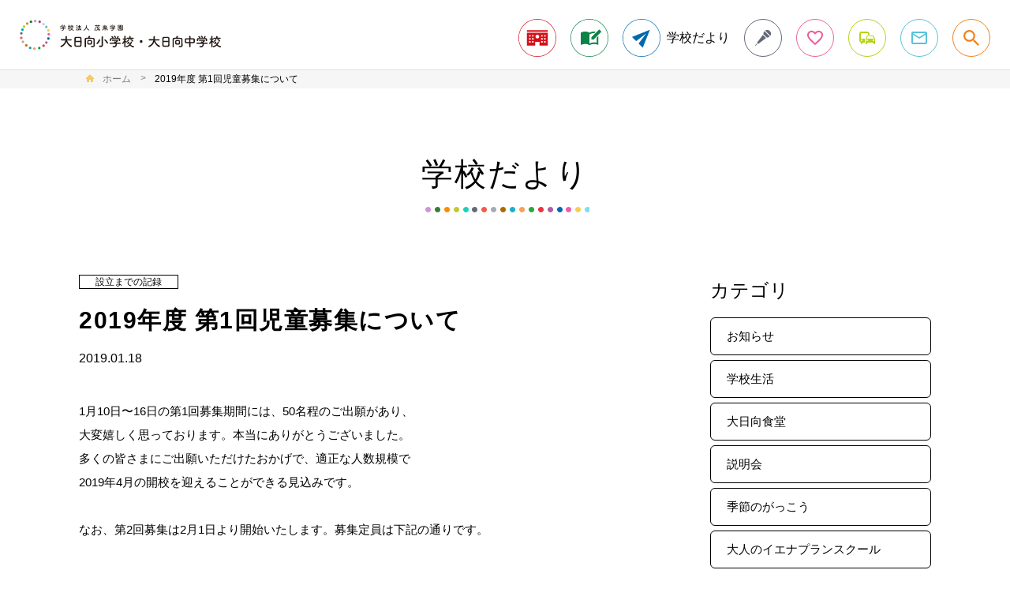

--- FILE ---
content_type: text/html; charset=UTF-8
request_url: https://www.jenaplanschool.ac.jp/news/record/2019%E5%B9%B4%E5%BA%A6-%E7%AC%AC1%E5%9B%9E%E5%85%90%E7%AB%A5%E5%8B%9F%E9%9B%86%E3%81%AB%E3%81%A4%E3%81%84%E3%81%A6/
body_size: 34812
content:
<!--single-->
<!DOCTYPE html>
<html lang="ja" class="hidden">

<head>
  <meta charset="utf-8">
  <meta http-equiv="X-UA-Compatible" content="IE=edge">
  <meta name="viewport" content="width=device-width, initial-scale=1.0">
  <meta name="format-detection" content="telephone=no">
  <title>2019年度 第1回児童募集について | 大日向小学校・大日向中学校（しなのイエナプランスクール）| 学校法人 茂来学園</title>  <meta content="1月10日〜16日の第1回募集期間には、50名程のご出願があり、 大変嬉しく思っております。本当にありがとうございました。 多くの皆さまにご出願いただけたおかげで、適正な人数規模で 2019年4月の開校を迎えることができ..."  name="description">  <meta content="2019年度 第1回児童募集について | 大日向小学校・大日向中学校（しなのイエナプランスクール）| 学校法人 茂来学園" property="og:title">  <meta content="1月10日〜16日の第1回募集期間には、50名程のご出願があり、 大変嬉しく思っております。本当にありがとうございました。 多くの皆さまにご出願いただけたおかげで、適正な人数規模で 2019年4月の開校を迎えることができ..." property="og:description">  <meta content="https://www.jenaplanschool.ac.jp/assets/imgs/img/ogp.jpg" property="og:image">  <meta property="og:url" content="https://www.jenaplanschool.ac.jp/news/record/2019%e5%b9%b4%e5%ba%a6-%e7%ac%ac1%e5%9b%9e%e5%85%90%e7%ab%a5%e5%8b%9f%e9%9b%86%e3%81%ab%e3%81%a4%e3%81%84%e3%81%a6/">  <meta content="article" property="og:type">  <meta name="twitter:card" content="summary_large_image" />
  <link rel="stylesheet" href="/assets/styles/main.css">
  <link rel="icon" type="image/x-icon" href="/assets/imgs/img/favicon.ico">

  <script async src="https://www.googletagmanager.com/gtag/js?id=UA-137916705-1"></script>
  <script src='https://www.google.com/recaptcha/api.js'></script>
  <script>
    window.dataLayer = window.dataLayer || [];

    function gtag() {
      dataLayer.push(arguments);
    }
    gtag('js', new Date());

    gtag('config', 'UA-137916705-1');
  </script>
</head>

<body>
  <div id="loader"><img src="/assets/imgs/img/logo.svg"></div>




	    <main>
		    <article class="page lower news news_post">
	  <link rel="stylesheet" type="text/css" href="https://www.jenaplanschool.ac.jp/jpscms/wp-content/themes/ohinata/user.css" media="all">
<link rel="preconnect" href="https://fonts.googleapis.com">
<link rel="preconnect" href="https://fonts.gstatic.com" crossorigin>
<link href="https://fonts.googleapis.com/css2?family=Zen+Kaku+Gothic+New:wght@400;500;700&display=swap" rel="stylesheet">

<header class="header">      <div class="header-block">
        <h1 class="header-logo"><a class="header-logo-href" href="/"><img src="/assets/imgs/img/logo_l.svg" alt=""></a></h1>
        <nav class="header-sp-menu">
          <div class="header-sp-menu-tri"><span></span><span></span><span></span></div>
          <p></p>
        </nav>
        <nav class="header-nav">
          <ul class="header-nav-list">
            <li class="header-nav-list-item header-nav-list-item-home"><a class="header-nav-list-item-href" href="/">
                <div class="item-ic-block"><img class="item-ic" src="/assets/imgs/img/icons/ic_home.svg" alt=""></div>
                <p class="header-nav-list-item-text">ホーム</p></a></li>

            <li class="header-nav-list-item header-nav-list-item-haspd header-nav-list-item-cate ic-lc01 ">
              <a class="header-nav-list-item-href" href="/school/">
                <div class="item-ic-block"><img class="item-ic" src="/assets/imgs/img/icons/ic_lc01.svg" alt=""></div>
                <p class="header-nav-list-item-text">学校について</p>
                <div class="pd-menu">
                  <ul class="pd-menu-list">
                    <li class="pd-menu-list-item"><a class="pd-menu-list-item-href" href="/school/meaning/">建学の精神</a></li>
                    <li class="pd-menu-list-item"><a class="pd-menu-list-item-href" href="/school/jenaplan/">イエナプランについて</a></li>
																				<li class="pd-menu-list-item"><a class="pd-menu-list-item-href" href="/school/primary-school/">小学校について</a></li>
																				<li class="pd-menu-list-item"><a class="pd-menu-list-item-href" href="/school/junior-high-school/">中学校について</a></li>
                    <li class="pd-menu-list-item"><a class="pd-menu-list-item-href" href="/school/environment/#school">学校の環境</a></li>
                    <!--<li class="pd-menu-list-item"><a class="pd-menu-list-item-href" href="/school/environment/#lunch">学校ごはんについて</a></li>-->
                    <li class="pd-menu-list-item"><a class="pd-menu-list-item-href" href="/school/certification/">イエナプランスクール認定について</a></li>
                    <!--<li class="pd-menu-list-item"><a class="pd-menu-list-item-href" href="/school/adult/">大人のイエナプランスクール</a></li>-->
                    <li class="pd-menu-list-item"><a class="pd-menu-list-item-href" href="/school/hinatabokko/">学童保育「ひなたぼっこ」</a></li>
                  </ul>
                </div>
              </a>
              <div class="haspd-cross"></div>
            </li>

            <li class="header-nav-list-item header-nav-list-item-haspd header-nav-list-item-cate ic-lc02 ">
              <a class="header-nav-list-item-href" href="/guide/">
                <div class="item-ic-block"><img class="item-ic" src="/assets/imgs/img/icons/ic_lc02.svg" alt=""></div>
                <p class="header-nav-list-item-text">入学案内</p>
                <div class="pd-menu">
                  <ul class="pd-menu-list">
                    <li class="pd-menu-list-item"><a class="pd-menu-list-item-href" href="/guide/briefing/">説明会</a></li>
                    <li class="pd-menu-list-item"><a class="pd-menu-list-item-href" href="/guide/tour/">見学会</a></li>
                    <li class="pd-menu-list-item"><a class="pd-menu-list-item-href" href="/guide/season/">季節のがっこう</a></li>
                    <li class="pd-menu-list-item"><a class="pd-menu-list-item-href" href="/guide/guidelines/">入学・転学について（小学校）</a></li>
					<li class="pd-menu-list-item"><a class="pd-menu-list-item-href" href="/guide/guidelines-jhs2026/">入学・転学について（中学校）</a></li>
					<li class="pd-menu-list-item"><a class="pd-menu-list-item-href" href="https://www.jenaplanschool.ac.jp/news/news/question/">よくある質問（Q＆A）</a></li>
                  </ul>
                </div>
              </a>
              <div class="haspd-cross"></div>
            </li>

            <li class="header-nav-list-item header-nav-list-item-cate ic-lc03 has-arrow  news"><a class="header-nav-list-item-href" href="/news/">
                <div class="item-ic-block"><img class="item-ic" src="/assets/imgs/img/icons/ic_lc03.svg" alt=""></div>
                <p class="header-nav-list-item-text">学校だより</p></a></li>

            <li class="header-nav-list-item header-ic-mic  "><a class="header-nav-list-item-href" href="/observe/">
                <div class="item-ic-block"><img class="item-ic" src="/assets/imgs/img/icons/ic_mic.svg" alt=""></div>
                <p class="header-nav-list-item-text">見学・取材</p></a></li>

            <li class="header-nav-list-item header-ic-heart "><a class="header-nav-list-item-href" href="/donation/">
                <div class="item-ic-block"><img class="item-ic" src="/assets/imgs/img/icons/ic_heart.svg" alt=""></div>
                <p class="header-nav-list-item-text">ご寄付</p></a></li>

            <li class="header-nav-list-item header-ic-access "><a class="header-nav-list-item-href" href="/access/">
                <div class="item-ic-block"><img class="item-ic" src="/assets/imgs/img/icons/ic_access.svg" alt=""></div>
                <p class="header-nav-list-item-text">アクセス</p></a></li>

            <li class="header-nav-list-item header-ic-mail "><a class="header-nav-list-item-href" href="/contact/">
                <div class="item-ic-block"><img class="item-ic" src="/assets/imgs/img/icons/ic_mail.svg" alt=""></div>
                <p class="header-nav-list-item-text">お問い合せ</p></a></li>

            <li class="header-nav-list-item header-ic-search header-nav-list-item-href">
                <div class="header-ic-search-trigger">
                <div class="item-ic-block"><img class="item-ic" src="/assets/imgs/img/icons/ic_search.svg" alt=""></div>
                <p class="header-nav-list-item-text">検索</p>
                </div>
                <div class="header-search-sp">
                  <form method="get" action="https://www.google.co.jp/search" target="_blank">
                    <input type="text" name="q" size="20" maxlength="255" value="" placeholder="検索" autocomplete="off"/>
                    <input type="submit" name="btng" value=""/>
                    <input type="hidden" name="hl" value="ja"/>
                    <input type="hidden" name="sitesearch" value="https://www.jenaplanschool.ac.jp/"/>
                  </form>
                </div>
                <div class="header-search">
                  <form method="get" action="https://www.google.co.jp/search" target="_blank">
                    <input type="text" name="q" size="20" maxlength="255" value="" placeholder="" autocomplete="off"/>
                    <input type="submit" name="btng" value=""/>
                    <input type="hidden" name="hl" value="ja"/>
                    <input type="hidden" name="sitesearch" value="https://www.jenaplanschool.ac.jp/"/>
                  </form>
                </div>
            </li>

          </ul>
        </nav>

      </div>
    </header>

	    <section class="permalink">
	      <div class="permalink-block">
	    	  <a class="permalink-item permalink-home" href="/"><span>ホーム</span></a>
	  
	        <em class="permalink-item permalink-current">2019年度 第1回児童募集について</em>
	      </div>
	    </section>
	  

  
<div id="fb-root"></div>
<script async defer crossorigin="anonymous" src="https://connect.facebook.net/ja_JP/sdk.js#xfbml=1&version=v3.2&appId=2011846572268478&autoLogAppEvents=1"></script>


<section class="lower-header">
  <div>
    <h1 class="lower-header-text">学校だより</h1>
  </div>
</section>
<section class="news-block">
  <div>
    <div class="news-block-list">
      <header class="news-post-header mb40"><span class="list-cate fs16 mb10">設立までの記録</span>
        <h1 class="mb10 fs30 fbold">2019年度 第1回児童募集について</h1><time class="list-date" datetime="2019-01-18">2019.01.18</time>
      </header>
      <div class="news-post-body">
        <p>1月10日〜16日の第1回募集期間には、50名程のご出願があり、<br />
大変嬉しく思っております。本当にありがとうございました。<br />
多くの皆さまにご出願いただけたおかげで、適正な人数規模で<br />
2019年4月の開校を迎えることができる見込みです。<br />
&nbsp;<br />
なお、第2回募集は2月1日より開始いたします。募集定員は下記の通りです。<br />
&nbsp;<br />
＜第2回募集定員＞<br />
1・2年生　各約10名<br />
3・4年生　各約20名<br />
5・6年生　各若干名<br />
&nbsp;<br />
詳しくは<a href="https://sjsef.jp/guidelines">募集要項</a>をご覧くださいますようお願いいたします。</p>
      </div>
			<nav class="social-nav  mb70">
				<h2 class="fbold fs18 mb20">この記事をシェアする</h2>
				<ul>
					<li><div class="fb-share-button" data-href="https://www.jenaplanschool.ac.jp/" data-layout="button" data-size="small"><a target="_blank" href="https://www.facebook.com/sharer/sharer.php?u=https%3A%2F%2Fwww.jenaplanschool.ac.jp%2F&amp;src=sdkpreparse" class="fb-xfbml-parse-ignore">シェア</a></div></li>
					<li><a href="https://twitter.com/share?ref_src=twsrc%5Etfw" class="twitter-share-button" data-show-count="false">Tweet</a><script async src="https://platform.twitter.com/widgets.js" charset="utf-8"></script></li>
					<li><div class="line-it-button" data-lang="ja" data-type="share-a" data-ver="3" data-url="https://www.jenaplanschool.ac.jp/" data-color="default" data-size="small" data-count="false" style="display: none;"></div><script src="https://d.line-scdn.net/r/web/social-plugin/js/thirdparty/loader.min.js" async="async" defer="defer"></script></li>
				</ul>
			</nav>
      <nav class="news-post-pager"><a class="news-post-pager-prev" href="https://www.jenaplanschool.ac.jp/news/record/%e5%80%8b%e5%88%a5%e7%9b%b8%e8%ab%87%e4%bc%9a%e3%81%ae%e3%81%94%e6%a1%88%e5%86%85%ef%bc%882019%e5%b9%b4%e5%ba%a6%e5%85%a5%e5%ad%a6%e5%af%be%e8%b1%a1%e8%80%85%e5%90%91%e3%81%91%ef%bc%89/">前の記事</a><a class="news-post-pager-mid" href="/news/category/record">記事一覧にもどる</a><a class="news-post-pager-next" href="https://www.jenaplanschool.ac.jp/news/record/%e5%80%8b%e5%88%a5%e7%9b%b8%e8%ab%87%e4%bc%9a%e3%81%ae%e3%81%94%e6%a1%88%e5%86%85%ef%bc%882019%e5%b9%b4%e5%ba%a6%e5%85%a5%e5%ad%a6%e5%af%be%e8%b1%a1%e8%80%85%e5%90%91%e3%81%91%ef%bc%89/">次の記事</a></nav>
    </div>
    <div class="news-sidenav">
  <nav class="mb80">
    <h2 class="mb10 fs24">カテゴリ</h2>
    <ul class="news-sidenav-list">
			
					    <li>
					  	  <a class="news-sidenav-list-item" href="https://www.jenaplanschool.ac.jp/news/category/news/">お知らせ</a>
					  	</li>
					  
					    <li>
					  	  <a class="news-sidenav-list-item" href="https://www.jenaplanschool.ac.jp/news/category/life/">学校生活</a>
					  	</li>
					  
					    <li>
					  	  <a class="news-sidenav-list-item" href="https://www.jenaplanschool.ac.jp/news/category/shokudo/">大日向食堂</a>
					  	</li>
					  
					    <li>
					  	  <a class="news-sidenav-list-item" href="https://www.jenaplanschool.ac.jp/news/category/briefing/">説明会</a>
					  	</li>
					  
					    <li>
					  	  <a class="news-sidenav-list-item" href="https://www.jenaplanschool.ac.jp/news/category/school/">季節のがっこう</a>
					  	</li>
					  
					    <li>
					  	  <a class="news-sidenav-list-item" href="https://www.jenaplanschool.ac.jp/news/category/%e5%a4%a7%e4%ba%ba%e3%81%ae%e3%82%a4%e3%82%a8%e3%83%8a%e3%83%97%e3%83%a9%e3%83%b3%e3%82%b9%e3%82%af%e3%83%bc%e3%83%ab/">大人のイエナプランスクール</a>
					  	</li>
					  
					    <li>
					  	  <a class="news-sidenav-list-item" href="https://www.jenaplanschool.ac.jp/news/category/tour/">がっこうさんぽ</a>
					  	</li>
					  
					    <li>
					  	  <a class="news-sidenav-list-item" href="https://www.jenaplanschool.ac.jp/news/category/corporate/">情報公開</a>
					  	</li>
					  
					    <li>
					  	  <a class="news-sidenav-list-item" href="https://www.jenaplanschool.ac.jp/news/category/record/">設立までの記録</a>
					  	</li>
					      </ul>
  </nav>
  <nav>
    <h2 class="mb10 fs24">アーカイブ</h2>
    <ul class="news-sidenav-list">
  		  					<li class="news-sidenav-list-haslist"><label>2026年</label>
  					<ul class="news-sidenav-list-list">
  				  					<a href="https://www.jenaplanschool.ac.jp/news/2026/01">
  					  1月
  					(2)
  					</a>
  				</li>
  				  					  </ul></nav>
  					  					<li class="news-sidenav-list-haslist"><label>2025年</label>
  					<ul class="news-sidenav-list-list">
  				  					<a href="https://www.jenaplanschool.ac.jp/news/2025/12">
  					  12月
  					(1)
  					</a>
  				</li>
  				  					<a href="https://www.jenaplanschool.ac.jp/news/2025/11">
  					  11月
  					(3)
  					</a>
  				</li>
  				  					<a href="https://www.jenaplanschool.ac.jp/news/2025/10">
  					  10月
  					(4)
  					</a>
  				</li>
  				  					<a href="https://www.jenaplanschool.ac.jp/news/2025/09">
  					  9月
  					(3)
  					</a>
  				</li>
  				  					<a href="https://www.jenaplanschool.ac.jp/news/2025/08">
  					  8月
  					(2)
  					</a>
  				</li>
  				  					<a href="https://www.jenaplanschool.ac.jp/news/2025/07">
  					  7月
  					(5)
  					</a>
  				</li>
  				  					<a href="https://www.jenaplanschool.ac.jp/news/2025/05">
  					  5月
  					(2)
  					</a>
  				</li>
  				  					<a href="https://www.jenaplanschool.ac.jp/news/2025/04">
  					  4月
  					(3)
  					</a>
  				</li>
  				  					<a href="https://www.jenaplanschool.ac.jp/news/2025/02">
  					  2月
  					(2)
  					</a>
  				</li>
  				  					  </ul></nav>
  					  					<li class="news-sidenav-list-haslist"><label>2024年</label>
  					<ul class="news-sidenav-list-list">
  				  					<a href="https://www.jenaplanschool.ac.jp/news/2024/12">
  					  12月
  					(1)
  					</a>
  				</li>
  				  					<a href="https://www.jenaplanschool.ac.jp/news/2024/11">
  					  11月
  					(3)
  					</a>
  				</li>
  				  					<a href="https://www.jenaplanschool.ac.jp/news/2024/10">
  					  10月
  					(3)
  					</a>
  				</li>
  				  					<a href="https://www.jenaplanschool.ac.jp/news/2024/09">
  					  9月
  					(3)
  					</a>
  				</li>
  				  					<a href="https://www.jenaplanschool.ac.jp/news/2024/08">
  					  8月
  					(1)
  					</a>
  				</li>
  				  					<a href="https://www.jenaplanschool.ac.jp/news/2024/07">
  					  7月
  					(1)
  					</a>
  				</li>
  				  					<a href="https://www.jenaplanschool.ac.jp/news/2024/05">
  					  5月
  					(2)
  					</a>
  				</li>
  				  					<a href="https://www.jenaplanschool.ac.jp/news/2024/04">
  					  4月
  					(4)
  					</a>
  				</li>
  				  					<a href="https://www.jenaplanschool.ac.jp/news/2024/03">
  					  3月
  					(2)
  					</a>
  				</li>
  				  					<a href="https://www.jenaplanschool.ac.jp/news/2024/02">
  					  2月
  					(1)
  					</a>
  				</li>
  				  					  </ul></nav>
  					  					<li class="news-sidenav-list-haslist"><label>2023年</label>
  					<ul class="news-sidenav-list-list">
  				  					<a href="https://www.jenaplanschool.ac.jp/news/2023/12">
  					  12月
  					(1)
  					</a>
  				</li>
  				  					<a href="https://www.jenaplanschool.ac.jp/news/2023/10">
  					  10月
  					(1)
  					</a>
  				</li>
  				  					<a href="https://www.jenaplanschool.ac.jp/news/2023/09">
  					  9月
  					(2)
  					</a>
  				</li>
  				  					<a href="https://www.jenaplanschool.ac.jp/news/2023/08">
  					  8月
  					(3)
  					</a>
  				</li>
  				  					<a href="https://www.jenaplanschool.ac.jp/news/2023/07">
  					  7月
  					(1)
  					</a>
  				</li>
  				  					<a href="https://www.jenaplanschool.ac.jp/news/2023/06">
  					  6月
  					(3)
  					</a>
  				</li>
  				  					<a href="https://www.jenaplanschool.ac.jp/news/2023/05">
  					  5月
  					(1)
  					</a>
  				</li>
  				  					<a href="https://www.jenaplanschool.ac.jp/news/2023/04">
  					  4月
  					(5)
  					</a>
  				</li>
  				  					<a href="https://www.jenaplanschool.ac.jp/news/2023/03">
  					  3月
  					(1)
  					</a>
  				</li>
  				  					<a href="https://www.jenaplanschool.ac.jp/news/2023/02">
  					  2月
  					(1)
  					</a>
  				</li>
  				  					<a href="https://www.jenaplanschool.ac.jp/news/2023/01">
  					  1月
  					(1)
  					</a>
  				</li>
  				  					  </ul></nav>
  					  					<li class="news-sidenav-list-haslist"><label>2022年</label>
  					<ul class="news-sidenav-list-list">
  				  					<a href="https://www.jenaplanschool.ac.jp/news/2022/12">
  					  12月
  					(2)
  					</a>
  				</li>
  				  					<a href="https://www.jenaplanschool.ac.jp/news/2022/11">
  					  11月
  					(1)
  					</a>
  				</li>
  				  					<a href="https://www.jenaplanschool.ac.jp/news/2022/10">
  					  10月
  					(2)
  					</a>
  				</li>
  				  					<a href="https://www.jenaplanschool.ac.jp/news/2022/09">
  					  9月
  					(5)
  					</a>
  				</li>
  				  					<a href="https://www.jenaplanschool.ac.jp/news/2022/08">
  					  8月
  					(2)
  					</a>
  				</li>
  				  					<a href="https://www.jenaplanschool.ac.jp/news/2022/07">
  					  7月
  					(1)
  					</a>
  				</li>
  				  					<a href="https://www.jenaplanschool.ac.jp/news/2022/06">
  					  6月
  					(3)
  					</a>
  				</li>
  				  					<a href="https://www.jenaplanschool.ac.jp/news/2022/05">
  					  5月
  					(3)
  					</a>
  				</li>
  				  					<a href="https://www.jenaplanschool.ac.jp/news/2022/04">
  					  4月
  					(4)
  					</a>
  				</li>
  				  					<a href="https://www.jenaplanschool.ac.jp/news/2022/02">
  					  2月
  					(6)
  					</a>
  				</li>
  				  					<a href="https://www.jenaplanschool.ac.jp/news/2022/01">
  					  1月
  					(1)
  					</a>
  				</li>
  				  					  </ul></nav>
  					  					<li class="news-sidenav-list-haslist"><label>2021年</label>
  					<ul class="news-sidenav-list-list">
  				  					<a href="https://www.jenaplanschool.ac.jp/news/2021/12">
  					  12月
  					(2)
  					</a>
  				</li>
  				  					<a href="https://www.jenaplanschool.ac.jp/news/2021/11">
  					  11月
  					(2)
  					</a>
  				</li>
  				  					<a href="https://www.jenaplanschool.ac.jp/news/2021/10">
  					  10月
  					(3)
  					</a>
  				</li>
  				  					<a href="https://www.jenaplanschool.ac.jp/news/2021/09">
  					  9月
  					(1)
  					</a>
  				</li>
  				  					<a href="https://www.jenaplanschool.ac.jp/news/2021/08">
  					  8月
  					(5)
  					</a>
  				</li>
  				  					<a href="https://www.jenaplanschool.ac.jp/news/2021/07">
  					  7月
  					(1)
  					</a>
  				</li>
  				  					<a href="https://www.jenaplanschool.ac.jp/news/2021/04">
  					  4月
  					(1)
  					</a>
  				</li>
  				  					<a href="https://www.jenaplanschool.ac.jp/news/2021/03">
  					  3月
  					(2)
  					</a>
  				</li>
  				  					<a href="https://www.jenaplanschool.ac.jp/news/2021/01">
  					  1月
  					(1)
  					</a>
  				</li>
  				  					  </ul></nav>
  					  					<li class="news-sidenav-list-haslist"><label>2020年</label>
  					<ul class="news-sidenav-list-list">
  				  					<a href="https://www.jenaplanschool.ac.jp/news/2020/12">
  					  12月
  					(1)
  					</a>
  				</li>
  				  					<a href="https://www.jenaplanschool.ac.jp/news/2020/11">
  					  11月
  					(3)
  					</a>
  				</li>
  				  					<a href="https://www.jenaplanschool.ac.jp/news/2020/10">
  					  10月
  					(2)
  					</a>
  				</li>
  				  					<a href="https://www.jenaplanschool.ac.jp/news/2020/09">
  					  9月
  					(3)
  					</a>
  				</li>
  				  					<a href="https://www.jenaplanschool.ac.jp/news/2020/08">
  					  8月
  					(4)
  					</a>
  				</li>
  				  					<a href="https://www.jenaplanschool.ac.jp/news/2020/07">
  					  7月
  					(2)
  					</a>
  				</li>
  				  					<a href="https://www.jenaplanschool.ac.jp/news/2020/06">
  					  6月
  					(3)
  					</a>
  				</li>
  				  					<a href="https://www.jenaplanschool.ac.jp/news/2020/05">
  					  5月
  					(7)
  					</a>
  				</li>
  				  					<a href="https://www.jenaplanschool.ac.jp/news/2020/04">
  					  4月
  					(4)
  					</a>
  				</li>
  				  					<a href="https://www.jenaplanschool.ac.jp/news/2020/02">
  					  2月
  					(2)
  					</a>
  				</li>
  				  					<a href="https://www.jenaplanschool.ac.jp/news/2020/01">
  					  1月
  					(2)
  					</a>
  				</li>
  				  					  </ul></nav>
  					  					<li class="news-sidenav-list-haslist"><label>2019年</label>
  					<ul class="news-sidenav-list-list">
  				  					<a href="https://www.jenaplanschool.ac.jp/news/2019/12">
  					  12月
  					(4)
  					</a>
  				</li>
  				  					<a href="https://www.jenaplanschool.ac.jp/news/2019/11">
  					  11月
  					(2)
  					</a>
  				</li>
  				  					<a href="https://www.jenaplanschool.ac.jp/news/2019/10">
  					  10月
  					(4)
  					</a>
  				</li>
  				  					<a href="https://www.jenaplanschool.ac.jp/news/2019/09">
  					  9月
  					(4)
  					</a>
  				</li>
  				  					<a href="https://www.jenaplanschool.ac.jp/news/2019/08">
  					  8月
  					(1)
  					</a>
  				</li>
  				  					<a href="https://www.jenaplanschool.ac.jp/news/2019/06">
  					  6月
  					(5)
  					</a>
  				</li>
  				  					<a href="https://www.jenaplanschool.ac.jp/news/2019/05">
  					  5月
  					(2)
  					</a>
  				</li>
  				  					<a href="https://www.jenaplanschool.ac.jp/news/2019/04">
  					  4月
  					(6)
  					</a>
  				</li>
  				  					<a href="https://www.jenaplanschool.ac.jp/news/2019/03">
  					  3月
  					(1)
  					</a>
  				</li>
  				  					<a href="https://www.jenaplanschool.ac.jp/news/2019/02">
  					  2月
  					(1)
  					</a>
  				</li>
  				  					<a href="https://www.jenaplanschool.ac.jp/news/2019/01">
  					  1月
  					(2)
  					</a>
  				</li>
  				  					  </ul></nav>
  					  					<li class="news-sidenav-list-haslist"><label>2018年</label>
  					<ul class="news-sidenav-list-list">
  				  					<a href="https://www.jenaplanschool.ac.jp/news/2018/12">
  					  12月
  					(5)
  					</a>
  				</li>
  				  					<a href="https://www.jenaplanschool.ac.jp/news/2018/11">
  					  11月
  					(1)
  					</a>
  				</li>
  				  					<a href="https://www.jenaplanschool.ac.jp/news/2018/10">
  					  10月
  					(3)
  					</a>
  				</li>
  				  					<a href="https://www.jenaplanschool.ac.jp/news/2018/09">
  					  9月
  					(2)
  					</a>
  				</li>
  				  					<a href="https://www.jenaplanschool.ac.jp/news/2018/08">
  					  8月
  					(2)
  					</a>
  				</li>
  				  					<a href="https://www.jenaplanschool.ac.jp/news/2018/07">
  					  7月
  					(2)
  					</a>
  				</li>
  				  					<a href="https://www.jenaplanschool.ac.jp/news/2018/06">
  					  6月
  					(2)
  					</a>
  				</li>
  				  					<a href="https://www.jenaplanschool.ac.jp/news/2018/05">
  					  5月
  					(2)
  					</a>
  				</li>
  				  					<a href="https://www.jenaplanschool.ac.jp/news/2018/04">
  					  4月
  					(4)
  					</a>
  				</li>
  				  					<a href="https://www.jenaplanschool.ac.jp/news/2018/03">
  					  3月
  					(3)
  					</a>
  				</li>
  				  					<a href="https://www.jenaplanschool.ac.jp/news/2018/02">
  					  2月
  					(5)
  					</a>
  				</li>
  				  					<a href="https://www.jenaplanschool.ac.jp/news/2018/01">
  					  1月
  					(2)
  					</a>
  				</li>
  				  					  </ul></nav>
  					  					<li class="news-sidenav-list-haslist"><label>2017年</label>
  					<ul class="news-sidenav-list-list">
  				  					<a href="https://www.jenaplanschool.ac.jp/news/2017/12">
  					  12月
  					(3)
  					</a>
  				</li>
  				  					<a href="https://www.jenaplanschool.ac.jp/news/2017/11">
  					  11月
  					(3)
  					</a>
  				</li>
  				  					<a href="https://www.jenaplanschool.ac.jp/news/2017/10">
  					  10月
  					(1)
  					</a>
  				</li>
  				  					<a href="https://www.jenaplanschool.ac.jp/news/2017/09">
  					  9月
  					(5)
  					</a>
  				</li>
  				  					<a href="https://www.jenaplanschool.ac.jp/news/2017/07">
  					  7月
  					(1)
  					</a>
  				</li>
  				  					<a href="https://www.jenaplanschool.ac.jp/news/2017/06">
  					  6月
  					(2)
  					</a>
  				</li>
  				  					<a href="https://www.jenaplanschool.ac.jp/news/2017/05">
  					  5月
  					(1)
  					</a>
  				</li>
  				    </ul>
  </div>
</div>  </div>
</section>





<style>
	div.qanda{padding:30px 0;font-size: 140%;}
	div.qanda a{text-decoration: underline;}
	div.qanda a:hover{text-decoration: none;}
</style>

<footer class="footer">
      <div class="footer-contact">
       <p class="footer-contact-head">お問い合せ</p><a class="footer-contact-href" href="/contact/"><img class="footer-contact-href-icon" src="/assets/imgs/img/icons/ic_mail_b.svg" alt=""><span>お問い合せフォーム</span></a>       <!--<div class="qanda"><a href="https://www.jenaplanschool.ac.jp/jpscms/wp-content/uploads/2025/09/WEB%E5%87%BA%E9%A1%98%E3%81%AE%E6%89%8B%E5%BC%95%E6%9B%B8.pdf" target="_blank">WEB出願の手引き</a></div>-->
   				<div class="qanda"><a href="https://www.jenaplanschool.ac.jp/news/news/question/">よくある質問（Q＆A）はこちら</a></div>
      </div>
	
	
  <div class="footer-block">
        <div class="footer-top">
          <h1 class="footer-logo"><a class="footer-logo-href" href="/"><img src="/assets/imgs/img/logo_s.svg" alt=""></a></h1>
          <div class="footer-top-info">
            <p class="footer-top-info-text">〒384-0502<br>長野県南佐久郡佐久穂町大日向1110<br>TEL : 0267-81-2345（小学校）<br>TEL : 0267-86-0005（中学校）</p>
            <div class="bnsns">
            <a href="https://www.facebook.com/sakuhomachijena/" target="_blank"><img class="footer-top-info-fb" src="/assets/imgs/img/icons/ic_fb.svg" alt=""></a>
											<a href="https://www.instagram.com/ohinata_morai/" target="_blank"><img class="footer-top-info-fb" src="/assets/imgs/img/icons/ic_instagram.svg" alt=""></a>
												</div>
          </div>
        </div>
        <div class="footer-bottom">
          <nav class="footer-bottom-navi">
            <ul class="footer-bottom-navi-list">
              <li class="footer-bottom-navi-item"><a class="footer-bottom-navi-item-href footer-bottom-navi-item-cate footer-bottom-navi-item-cate01 color-yellow" href="/">ホーム</a></li>
              <li class="footer-bottom-navi-item">
                <div class="footer-bottom-navi-item-head footer-bottom-navi-item-cate02">
                  <a class="footer-bottom-navi-item-href footer-bottom-navi-item-cate color-orange" href="/school/">学校について</a>
                  <div class="haspd-cross"></div>
                </div>
                <ul class="footer-bottom-navi-item-list">
                  <li class="footer-bottom-navi-item-list-item"><a class="footer-bottom-navi-item-list-item-href" href="/school/meaning/">建学の精神</a></li>
                  <li class="footer-bottom-navi-item-list-item"><a class="footer-bottom-navi-item-list-item-href" href="/school/jenaplan/">イエナプランについて</a></li>
																		<li class="footer-bottom-navi-item-list-item"><a class="footer-bottom-navi-item-list-item-href" href="/school/primary-school/">小学校について</a></li>
																		<li class="footer-bottom-navi-item-list-item"><a class="footer-bottom-navi-item-list-item-href" href="/school/junior-high-school/">中学校について</a></li>
                  <li class="footer-bottom-navi-item-list-item"><a class="footer-bottom-navi-item-list-item-href" href="/school/environment/#school">学校の環境</a></li>
                  <li class="footer-bottom-navi-item-list-item"><a class="footer-bottom-navi-item-list-item-href" href="/school/certification/">イエナプランスクール認定について</a></li>
                  <li class="footer-bottom-navi-item-list-item"><a class="footer-bottom-navi-item-list-item-href" href="/school/hinatabokko/">学童保育「ひなたぼっこ」</a></li>
                </ul>
              </li>
            </ul>
            <ul class="footer-bottom-navi-list">
              <li class="footer-bottom-navi-item">
                <div class="footer-bottom-navi-item-head footer-bottom-navi-item-cate03">
                  <a class="footer-bottom-navi-item-href footer-bottom-navi-item-cate color-green" href="/guide/">入学案内</a>
                  <div class="haspd-cross"></div>
                </div>
                <ul class="footer-bottom-navi-item-list">
                  <li class="footer-bottom-navi-item-list-item"><a class="footer-bottom-navi-item-list-item-href" href="/guide/briefing/">説明会</a></li>
                  <li class="footer-bottom-navi-item-list-item"><a class="footer-bottom-navi-item-list-item-href" href="/guide/tour/">見学会</a></li>
                  <li class="footer-bottom-navi-item-list-item"><a class="footer-bottom-navi-item-list-item-href" href="/guide/season/">季節のがっこう</a></li>
                  <li class="footer-bottom-navi-item-list-item"><a class="footer-bottom-navi-item-list-item-href" href="/guide/guidelines/">入学について（小学校）</a></li>
                  <li class="footer-bottom-navi-item-list-item"><a class="footer-bottom-navi-item-list-item-href" href="/guide/guidelines-jhs2026/">入学について（中学校）</a></li>
				  <li class="footer-bottom-navi-item-list-item"><a class="footer-bottom-navi-item-list-item-href" href="https://www.jenaplanschool.ac.jp/news/news/question/">よくある質問（Q＆A）</a></li>
                </ul>
              </li>
              <li class="footer-bottom-navi-item"><a class="footer-bottom-navi-item-href footer-bottom-navi-item-cate footer-bottom-navi-item-cate04 color-navy has-arrow" href="/news/">学校だより</a></li>
            </ul>
            <ul class="footer-bottom-navi-list">
              <li class="footer-bottom-navi-item"><a class="footer-bottom-navi-item-href footer-bottom-navi-item-cate footer-bottom-navi-item-cate05 color-gray" href="/observe/">見学・取材</a></li>
              <li class="footer-bottom-navi-item"><a class="footer-bottom-navi-item-href footer-bottom-navi-item-cate footer-bottom-navi-item-cate05 color-pink" href="/donation/">ご寄付</a></li>
              <li class="footer-bottom-navi-item"><a class="footer-bottom-navi-item-href footer-bottom-navi-item-cate footer-bottom-navi-item-cate05 color-peagreen" href="/access/">アクセス</a></li>
              <li class="footer-bottom-navi-item"><a class="footer-bottom-navi-item-href footer-bottom-navi-item-cate footer-bottom-navi-item-cate05 color-aqua" href="/contact/">お問い合せ</a></li>
            </ul>
          </nav>
        </div>
      </div>
      <div class="footer-cr"><a href="/privacy/">プライバシーポリシー</a>
        <p>© 学校法人 茂来学園 ALL rights reserved.</p>
      </div>
    </footer>
<script src="https://ajax.googleapis.com/ajax/libs/jquery/2.2.4/jquery.min.js"></script>
<script src="https://cdnjs.cloudflare.com/ajax/libs/picturefill/3.0.3/picturefill.js"></script>
<script src="https://cdnjs.cloudflare.com/ajax/libs/fancybox/3.5.6/jquery.fancybox.min.js"></script>
<script src="https://cdnjs.cloudflare.com/ajax/libs/jquery.lazyload/1.9.1/jquery.lazyload.min.js"></script>
<script src="https://cdnjs.cloudflare.com/ajax/libs/slick-carousel/1.9.0/slick.min.js"></script>
<script src="/assets/scripts/functions.js"></script>
</body>
</html>

--- FILE ---
content_type: text/css
request_url: https://www.jenaplanschool.ac.jp/assets/styles/main.css
body_size: 146403
content:
	@charset "UTF-8";
	/*!
	* ress.css • v1.2.2
	* MIT License
	* github.com/filipelinhares/ress
	*/
	/* # =================================================================
	# Global selectors
	# ================================================================= */
	html {
	  box-sizing: border-box;
	  width: 100vw;
	  overflow-x: hidden;
	  overflow-y: auto;
	  /* All browsers without overlaying scrollbars */
	  -webkit-text-size-adjust: 100%;
	  /* iOS 8+ */
	}
	*, ::before, ::after {
	  padding: 0;
	  /* Reset `padding` and `margin` of all elements */
	  margin: 0;
	  background-repeat: no-repeat;
	  /* Set `background-repeat: no-repeat` to all elements and pseudo elements */
	  box-sizing: inherit;
	}
	::before, ::after {
	  text-decoration: inherit;
	  /* Inherit text-decoration and vertical align to ::before and ::after pseudo elements */
	  vertical-align: inherit;
	}
	/* # =================================================================
	# General elements
	# ================================================================= */
	/* Add the correct display in iOS 4-7.*/
	audio:not([controls]) {
	  display: none;
	  height: 0;
	}
	hr {
	  overflow: visible;
	  /* Show the overflow in Edge and IE */
	  height: 1px;
	  margin: 0;
	  background-color: #000;
	  border: none;
	}
	ul, ol {
	  list-style: none;
	}
	li {
	  display: block;
	}
	/*
	* Correct `block` display not defined for any HTML5 element in IE 8/9
	* Correct `block` display not defined for `details` or `summary` in IE 10/11
	* and Firefox
	* Correct `block` display not defined for `main` in IE 11
	*/
	article, aside, details, figcaption, figure, footer, header, main, menu, nav, section, summary {
	  display: block;
	}
	summary {
	  display: list-item;
	  /* Add the correct display in all browsers */
	}
	small {
	  font-size: 80%;
	  /* Set font-size to 80% in `small` elements */
	}
	[hidden], template {
	  display: none;
	  /* Add the correct display in IE */
	}
	abbr[title] {
	  border-bottom: 1px dotted;
	  /* Add a bordered underline effect in all browsers */
	  text-decoration: none;
	  /* Remove text decoration in Firefox 40+ */
	}
	a {
	  background-color: transparent;
	  /* Remove the gray background on active links in IE 10 */
	  -webkit-text-decoration-skip: objects;
	  /* Remove gaps in links underline in iOS 8+ and Safari 8+ */
	}
	a:active, a:hover {
	  outline-width: 0;
	  /* Remove the outline when hovering in all browsers */
	}
	code, kbd, pre, samp {
	  font-family: monospace, monospace;
	  /* Specify the font family of code elements */
	}
	b, strong {
	  font-weight: bolder;
	  /* Correct style set to `bold` in Edge 12+, Safari 6.2+, and Chrome 18+ */
	}
	dfn {
	  font-style: italic;
	  /* Address styling not present in Safari and Chrome */
	}
	/* Address styling not present in IE 8/9 */
	mark {
	  background-color: #ff0;
	  color: #000;
	}
	/* https://gist.github.com/unruthless/413930 */
	sub, sup {
	  font-size: 75%;
	  line-height: 0;
	  position: relative;
	  vertical-align: baseline;
	}
	sub {
	  bottom: -0.25em;
	}
	sup {
	  top: -0.5em;
	}
	/* # =================================================================
	# Forms
	# ================================================================= */
	input {
	  border-radius: 0;
	}
	/* Apply cursor pointer to button elements */
	button, [type="button"], [type="reset"], [type="submit"], [role="button"] {
	  cursor: pointer;
	}
	/* Replace pointer cursor in disabled elements */
	[disabled] {
	  cursor: default;
	}
	[type="number"] {
	  width: auto;
	  /* Firefox 36+ */
	}
	[type="search"] {
	  -webkit-appearance: textfield;
	  /* Safari 8+ */
	}
	[type="search"]::-webkit-search-cancel-button, [type="search"]::-webkit-search-decoration {
	  -webkit-appearance: none;
	  /* Safari 8 */
	}
	textarea {
	  overflow: auto;
	  /* Internet Explorer 11+ */
	  resize: vertical;
	  /* Specify textarea resizability */
	}
	button, input, optgroup, select, textarea {
	  font: inherit;
	  /* Specify font inheritance of form elements */
	}
	optgroup {
	  font-weight: bold;
	  /* Restore the font weight unset by the previous rule. */
	}
	button {
	  overflow: visible;
	  /* Address `overflow` set to `hidden` in IE 8/9/10/11 */
	}
	/* Remove inner padding and border in Firefox 4+ */
	button::-moz-focus-inner, [type="button"]::-moz-focus-inner, [type="reset"]::-moz-focus-inner, [type="submit"]::-moz-focus-inner {
	  border-style: 0;
	  padding: 0;
	}
	/* Replace focus style removed in the border reset above */
	button:-moz-focusring, [type="button"]::-moz-focus-inner, [type="reset"]::-moz-focus-inner, [type="submit"]::-moz-focus-inner {
	  outline: 1px dotted ButtonText;
	}
	button, html [type="button"], [type="reset"], [type="submit"] {
	  -webkit-appearance: button;
	  /* Correct the inability to style clickable types in iOS */
	}
	button, select {
	  text-transform: none;
	  /* Firefox 40+, Internet Explorer 11- */
	}
	/* Remove the default button styling in all browsers */
	button, input, select, textarea {
	  background-color: transparent;
	  border-style: none;
	  color: inherit;
	}
	br {
	  margin: 0;
	  border: 0;
	  padding: 0;
	  font-size: 0;
	  line-height: 0;
	}
	/* Style select like a standard input */
	legend {
	  border: 0;
	  /* Correct `color` not being inherited in IE 8/9/10/11 */
	  color: inherit;
	  /* Correct the color inheritance from `fieldset` elements in IE */
	  display: table;
	  /* Correct the text wrapping in Edge and IE */
	  max-width: 100%;
	  /* Correct the text wrapping in Edge and IE */
	  white-space: normal;
	  /* Correct the text wrapping in Edge and IE */
	}
	table {
	  border-collapse: collapse;
	}
	::-webkit-file-upload-button {
	  -webkit-appearance: button;
	  /* Correct the inability to style clickable types in iOS and Safari */
	  font: inherit;
	  /* Change font properties to `inherit` in Chrome and Safari */
	}
	[type="search"] {
	  -webkit-appearance: textfield;
	  /* Correct the odd appearance in Chrome and Safari */
	  outline-offset: -2px;
	  /* Correct the outline style in Safari */
	}
	/* # =================================================================
	# Specify media element style
	# ================================================================= */
	img {
	  border-style: none;
	  /* Remove border when inside `a` element in IE 8/9/10 */
	  -webkit-backface-visibility: hidden;
	}
	/* Add the correct vertical alignment in Chrome, Firefox, and Opera */
	progress {
	  vertical-align: baseline;
	}
	svg:not(:root) {
	  overflow: hidden;
	  /* Internet Explorer 11- */
	}
	audio, canvas, progress, video {
	  display: inline-block;
	  /* Internet Explorer 11+, Windows Phone 8.1+ */
	}
	/* # =================================================================
	# Accessibility
	# ================================================================= */
	/* Hide content from screens but not screenreaders */
	@media screen {
	  [hidden ~ ="screen"] {
	    display: inherit;
	  }
	  [hidden ~ ="screen"]:not(:active):not(:focus):not(:target) {
	    position: absolute !important;
	    clip: rect(0 0 0 0) !important;
	  }
	}
	/* Specify the progress cursor of updating elements */
	[aria-busy="true"] {
	  cursor: progress;
	}
	/* Specify the pointer cursor of trigger elements */
	[aria-controls] {
	  cursor: pointer;
	}
	/* Specify the unstyled cursor of disabled, not-editable, or otherwise inoperable elements */
	[aria-disabled] {
	  cursor: default;
	}
	:link {
	  color: #000;
	}
	:visited {
	  color: #000;
	}
	/* # =================================================================
	# Selection
	# ================================================================= */
	/* Specify text selection background color and omit drop shadow */ ::-moz-selection {
	  background-color: #b3d4fc;
	  /* Required when declaring ::selection */
	  color: #000;
	  text-shadow: none;
	}
	::selection {
	  background-color: #b3d4fc;
	  /* Required when declaring ::selection */
	  color: #000;
	  text-shadow: none;
	}
	html {
	  position: relative;
	  font-size: 62.5%;
	  overflow: hidden;
	  overflow-y: auto;
	}
	html.hidden {
	  overflow-y: hidden;
	}
	body {
	  font-style: normal;
	  line-height: 2;
	  letter-spacing: 0;
	}
	body * {
	  font-family: "Hiragino Sans", ヒラギノ角ゴシック, "Hiragino Kaku Gothic ProN", "ヒラギノ角ゴ ProN W3", "Hiragino Kaku Gothic ProN", メイリオ, 游ゴシック体, YuGothic, 游ゴシック, "Yu Gothic", sans-serif;
	}
	h1, h2, h3, h4, h5 {
	  font-weight: normal;
	}
	a {
	  font-size: inherit;
	  text-decoration: none;
	}
	em {
	  font-style: normal;
	}
	::placeholder {
	  font-size: 1em;
	}
	::selection {
	  color: #fff;
	  background-color: #666;
	}
	picture {
	  display: block;
	  width: inherit;
	  height: inherit;
	}
	img {
	  display: block;
	  width: inherit;
	  height: inherit;
	  object-fit: cover;
	}
	input, textarea, button {
	  display: block;
	  outline: none;
	}
	.slick-slide img {
	  width: 100%;
	}
	.slick-slide div {
	  font-size: 0;
	}
	.slick-prev::before {
	  left: -6rem;
	}
	.slick-next::before {
	  right: 6rem;
	}
	.hide {
	  opacity: 0;
	  pointer-events: none;
	}
	.pc {
	  display: block;
	  pointer-events: auto;
	}
	@media all and (max-width: 767px) {
	  .pc {
	    display: none;
	    pointer-events: none;
	  }
	}
	.sp {
	  display: none;
	  pointer-events: none;
	}
	@media all and (max-width: 767px) {
	  .sp {
	    display: block;
	    pointer-events: auto;
	  }
	}
	.slick-dots {
	  display: block;
	  width: 100%;
	  padding: 0;
	  margin: 0;
	  list-style: none;
	  text-align: center;
	}
	.slick-dots li {
	  position: relative;
	  display: inline-block;
	  width: 1rem;
	  height: 1rem;
	  padding: 0;
	  cursor: pointer;
	}
	.slick-dots li button {
	  font-size: 0;
	  line-height: 0;
	  display: block;
	  width: inherit;
	  height: inherit;
	  cursor: pointer;
	  color: transparent;
	  border: 0;
	  outline: none;
	  background: transparent;
	}
	.slick-dots li button:hover, .slick-dots li button:focus {
	  outline: none;
	}
	.slick-dots li button:hover:before, .slick-dots li button:focus:before {
	  opacity: 1;
	}
	.slick-dots li button:before {
	  font-size: inherit;
	  line-height: inherit;
	  width: inherit;
	  height: inherit;
	  content: '●';
	  text-align: center;
	  opacity: .25;
	  color: black;
	  -webkit-font-smoothing: antialiased;
	  -moz-osx-font-smoothing: grayscale;
	}
	.slick-dots li.slick-active button:before {
	  opacity: .75;
	  color: black;
	}
	.slick-slider {
	  position: relative;
	  display: block;
	  box-sizing: border-box;
	  -webkit-user-select: none;
	  -moz-user-select: none;
	  -ms-user-select: none;
	  user-select: none;
	  -webkit-touch-callout: none;
	  -khtml-user-select: none;
	  -ms-touch-action: pan-y;
	  touch-action: pan-y;
	  -webkit-tap-highlight-color: transparent;
	}
	.slick-list {
	  position: relative;
	  display: block;
	  overflow: hidden;
	  margin: 0;
	  padding: 0;
	}
	.slick-list:focus {
	  outline: none;
	}
	.slick-list.dragging {
	  cursor: pointer;
	  cursor: hand;
	}
	.slick-slider .slick-track, .slick-slider .slick-list {
	  -webkit-transform: translate3d(0, 0, 0);
	  -moz-transform: translate3d(0, 0, 0);
	  -ms-transform: translate3d(0, 0, 0);
	  -o-transform: translate3d(0, 0, 0);
	  transform: translate3d(0, 0, 0);
	}
	.slick-arrow {
	  display: block;
	  position: absolute;
	  top: 0;
	  bottom: 0;
	  width: 4rem;
	  height: 4rem;
	  margin: auto;
	  z-index: 500;
	  background-size: cover;
	}
	.slick-track {
	  position: relative;
	  top: 0;
	  left: 0;
	  display: block;
	  margin-left: auto;
	  margin-right: auto;
	}
	.slick-track:before, .slick-track:after {
	  display: table;
	  content: '';
	}
	.slick-track:after {
	  clear: both;
	}
	.slick-loading .slick-track {
	  visibility: hidden;
	}
	.slick-slide {
	  display: none;
	  float: left;
	  height: 100%;
	  min-height: 0.1rem;
	}
	[dir='rtl'] .slick-slide {
	  float: right;
	}
	.slick-slide img {
	  display: block;
	}
	.slick-slide.slick-loading img {
	  display: none;
	}
	.slick-slide.dragging img {
	  pointer-events: none;
	}
	.slick-initialized .slick-slide {
	  display: block;
	}
	.slick-loading .slick-slide {
	  visibility: hidden;
	}
	.slick-vertical .slick-slide {
	  display: block;
	  height: auto;
	}
	.slick-arrow.slick-hidden {
	  display: none;
	}
	.slick-slider {
	  position: relative;
	}
	body.compensate-for-scrollbar {
	  overflow: hidden;
	}
	.fancybox-active {
	  height: auto;
	}
	.fancybox-is-hidden {
	  left: -9999px;
	  margin: 0;
	  position: absolute !important;
	  top: -9999px;
	  visibility: hidden;
	}
	.fancybox-container {
	  -webkit-backface-visibility: hidden;
	  height: 100%;
	  left: 0;
	  outline: none;
	  position: fixed;
	  -webkit-tap-highlight-color: transparent;
	  top: 0;
	  -ms-touch-action: manipulation;
	  touch-action: manipulation;
	  transform: translateZ(0);
	  width: 100%;
	  z-index: 99992;
	}
	.fancybox-container * {
	  box-sizing: border-box;
	}
	.fancybox-outer, .fancybox-inner, .fancybox-bg, .fancybox-stage {
	  bottom: 0;
	  left: 0;
	  position: absolute;
	  right: 0;
	  top: 0;
	}
	.fancybox-outer {
	  -webkit-overflow-scrolling: touch;
	  overflow-y: auto;
	}
	.fancybox-bg {
	  background: #1e1e1e;
	  opacity: 0;
	  transition-duration: inherit;
	  transition-property: opacity;
	  transition-timing-function: cubic-bezier(0.47, 0, 0.74, 0.71);
	}
	.fancybox-is-open .fancybox-bg {
	  opacity: .9;
	  transition-timing-function: cubic-bezier(0.22, 0.61, 0.36, 1);
	}
	.fancybox-infobar, .fancybox-toolbar, .fancybox-caption, .fancybox-navigation .fancybox-button {
	  direction: ltr;
	  opacity: 0;
	  position: absolute;
	  transition: opacity .25s ease, visibility 0s ease .25s;
	  visibility: hidden;
	  z-index: 99997;
	}
	.fancybox-show-infobar .fancybox-infobar, .fancybox-show-toolbar .fancybox-toolbar, .fancybox-show-caption .fancybox-caption, .fancybox-show-nav .fancybox-navigation .fancybox-button {
	  opacity: 1;
	  transition: opacity .25s ease 0s, visibility 0s ease 0s;
	  visibility: visible;
	}
	.fancybox-infobar {
	  color: #ccc;
	  font-size: 13px;
	  -webkit-font-smoothing: subpixel-antialiased;
	  height: 44px;
	  left: 0;
	  line-height: 44px;
	  min-width: 44px;
	  mix-blend-mode: difference;
	  padding: 0 10px;
	  pointer-events: none;
	  top: 0;
	  -webkit-touch-callout: none;
	  -webkit-user-select: none;
	  -moz-user-select: none;
	  -ms-user-select: none;
	  user-select: none;
	}
	.fancybox-toolbar {
	  right: 0;
	  top: 0;
	}
	.fancybox-stage {
	  direction: ltr;
	  overflow: visible;
	  transform: translateZ(0);
	  z-index: 99994;
	}
	.fancybox-is-open .fancybox-stage {
	  overflow: hidden;
	}
	.fancybox-slide {
	  -webkit-backface-visibility: hidden;
	  /* Using without prefix would break IE11 */
	  display: none;
	  height: 100%;
	  left: 0;
	  outline: none;
	  overflow: auto;
	  -webkit-overflow-scrolling: touch;
	  padding: 44px;
	  position: absolute;
	  text-align: center;
	  top: 0;
	  transition-property: transform, opacity;
	  white-space: normal;
	  width: 100%;
	  z-index: 99994;
	}
	.fancybox-slide::before {
	  content: '';
	  display: inline-block;
	  font-size: 0;
	  height: 100%;
	  vertical-align: middle;
	  width: 0;
	}
	.fancybox-is-sliding .fancybox-slide, .fancybox-slide--previous, .fancybox-slide--current, .fancybox-slide--next {
	  display: block;
	}
	.fancybox-slide--image {
	  overflow: hidden;
	  padding: 44px 0;
	}
	.fancybox-slide--image::before {
	  display: none;
	}
	.fancybox-slide--html {
	  padding: 6px;
	}
	.fancybox-content {
	  background: #fff;
	  display: inline-block;
	  margin: 0;
	  max-width: 100%;
	  overflow: auto;
	  -webkit-overflow-scrolling: touch;
	  padding: 44px;
	  position: relative;
	  text-align: left;
	  vertical-align: middle;
	}
	.fancybox-slide--image .fancybox-content {
	  animation-timing-function: cubic-bezier(0.5, 0, 0.14, 1);
	  -webkit-backface-visibility: hidden;
	  background: transparent;
	  background-repeat: no-repeat;
	  background-size: 100% 100%;
	  left: 0;
	  max-width: none;
	  overflow: visible;
	  padding: 0;
	  position: absolute;
	  top: 0;
	  -ms-transform-origin: top left;
	  transform-origin: top left;
	  transition-property: transform, opacity;
	  -webkit-user-select: none;
	  -moz-user-select: none;
	  -ms-user-select: none;
	  user-select: none;
	  z-index: 99995;
	}
	.fancybox-can-zoomOut .fancybox-content {
	  cursor: zoom-out;
	}
	.fancybox-can-zoomIn .fancybox-content {
	  cursor: zoom-in;
	}
	.fancybox-can-swipe .fancybox-content, .fancybox-can-pan .fancybox-content {
	  cursor: -webkit-grab;
	  cursor: grab;
	}
	.fancybox-is-grabbing .fancybox-content {
	  cursor: -webkit-grabbing;
	  cursor: grabbing;
	}
	.fancybox-container [data-selectable='true'] {
	  cursor: text;
	}
	.fancybox-image, .fancybox-spaceball {
	  background: transparent;
	  border: 0;
	  height: 100%;
	  left: 0;
	  margin: 0;
	  max-height: none;
	  max-width: none;
	  padding: 0;
	  position: absolute;
	  top: 0;
	  -webkit-user-select: none;
	  -moz-user-select: none;
	  -ms-user-select: none;
	  user-select: none;
	  width: 100%;
	}
	.fancybox-spaceball {
	  z-index: 1;
	}
	.fancybox-slide--video .fancybox-content, .fancybox-slide--map .fancybox-content, .fancybox-slide--pdf .fancybox-content, .fancybox-slide--iframe .fancybox-content {
	  height: 100%;
	  overflow: visible;
	  padding: 0;
	  width: 100%;
	}
	.fancybox-slide--video .fancybox-content {
	  background: #000;
	}
	.fancybox-slide--map .fancybox-content {
	  background: #e5e3df;
	}
	.fancybox-slide--iframe .fancybox-content {
	  background: #fff;
	}
	.fancybox-video, .fancybox-iframe {
	  background: transparent;
	  border: 0;
	  display: block;
	  height: 100%;
	  margin: 0;
	  overflow: hidden;
	  padding: 0;
	  width: 100%;
	}
	/* Fix iOS */
	.fancybox-iframe {
	  left: 0;
	  position: absolute;
	  top: 0;
	}
	.fancybox-error {
	  background: #fff;
	  cursor: default;
	  max-width: 400px;
	  padding: 40px;
	  width: 100%;
	}
	.fancybox-error p {
	  color: #444;
	  font-size: 16px;
	  line-height: 20px;
	  margin: 0;
	  padding: 0;
	}
	/* Buttons */
	.fancybox-button {
	  background: rgba(30, 30, 30, 0.6);
	  border: 0;
	  border-radius: 0;
	  box-shadow: none;
	  cursor: pointer;
	  display: inline-block;
	  height: 44px;
	  margin: 0;
	  padding: 10px;
	  position: relative;
	  transition: color .2s;
	  vertical-align: top;
	  visibility: inherit;
	  width: 44px;
	}
	.fancybox-button, .fancybox-button:visited, .fancybox-button:link {
	  color: #ccc;
	}
	.fancybox-button:hover {
	  color: #fff;
	}
	.fancybox-button:focus {
	  outline: none;
	}
	.fancybox-button.fancybox-focus {
	  outline: 1px dotted;
	}
	.fancybox-button[disabled], .fancybox-button[disabled]:hover {
	  color: #888;
	  cursor: default;
	  outline: none;
	}
	/* Fix IE11 */
	.fancybox-button div {
	  height: 100%;
	}
	.fancybox-button svg {
	  display: block;
	  height: 100%;
	  overflow: visible;
	  position: relative;
	  width: 100%;
	}
	.fancybox-button svg path {
	  fill: currentColor;
	  stroke-width: 0;
	}
	.fancybox-button--play svg:nth-child(2), .fancybox-button--fsenter svg:nth-child(2) {
	  display: none;
	}
	.fancybox-button--pause svg:nth-child(1), .fancybox-button--fsexit svg:nth-child(1) {
	  display: none;
	}
	.fancybox-progress {
	  background: #ff5268;
	  height: 2px;
	  left: 0;
	  position: absolute;
	  right: 0;
	  top: 0;
	  -ms-transform: scaleX(0);
	  transform: scaleX(0);
	  -ms-transform-origin: 0;
	  transform-origin: 0;
	  transition-property: transform;
	  transition-timing-function: linear;
	  z-index: 99998;
	}
	/* Close button on the top right corner of html content */
	.fancybox-close-small {
	  background: transparent;
	  border: 0;
	  border-radius: 0;
	  color: #ccc;
	  cursor: pointer;
	  opacity: .8;
	  padding: 8px;
	  position: absolute;
	  right: -12px;
	  top: -44px;
	  z-index: 401;
	}
	.fancybox-close-small:hover {
	  color: #fff;
	  opacity: 1;
	}
	.fancybox-slide--html .fancybox-close-small {
	  color: currentColor;
	  padding: 10px;
	  right: 0;
	  top: 0;
	}
	.fancybox-slide--image.fancybox-is-scaling .fancybox-content {
	  overflow: hidden;
	}
	.fancybox-is-scaling .fancybox-close-small, .fancybox-is-zoomable.fancybox-can-pan .fancybox-close-small {
	  display: none;
	}
	/* Navigation arrows */
	.fancybox-navigation .fancybox-button {
	  background-clip: content-box;
	  height: 100px;
	  opacity: 0;
	  position: absolute;
	  top: calc(50% - 50px);
	  width: 70px;
	}
	.fancybox-navigation .fancybox-button div {
	  padding: 7px;
	}
	.fancybox-navigation .fancybox-button--arrow_left {
	  left: 0;
	  left: env(safe-area-inset-left);
	  padding: 31px 26px 31px 6px;
	}
	.fancybox-navigation .fancybox-button--arrow_right {
	  padding: 31px 6px 31px 26px;
	  right: 0;
	  right: env(safe-area-inset-right);
	}
	/* Caption */
	.fancybox-caption {
	  background: linear-gradient(to top, rgba(0, 0, 0, 0.85) 0%, rgba(0, 0, 0, 0.3) 50%, rgba(0, 0, 0, 0.15) 65%, rgba(0, 0, 0, 0.075) 75.5%, rgba(0, 0, 0, 0.037) 82.85%, rgba(0, 0, 0, 0.019) 88%, rgba(0, 0, 0, 0) 100%);
	  bottom: 0;
	  color: #eee;
	  font-size: 14px;
	  font-weight: 400;
	  left: 0;
	  line-height: 1.5;
	  padding: 75px 44px 25px 44px;
	  pointer-events: none;
	  right: 0;
	  text-align: center;
	  z-index: 99996;
	}
	.fancybox-caption--separate {
	  margin-top: -50px;
	}
	.fancybox-caption__body {
	  max-height: 50vh;
	  overflow: auto;
	  pointer-events: all;
	}
	.fancybox-caption a, .fancybox-caption a:link, .fancybox-caption a:visited {
	  color: #ccc;
	  text-decoration: none;
	}
	.fancybox-caption a:hover {
	  color: #fff;
	  text-decoration: underline;
	}
	/* Loading indicator */
	.fancybox-loading {
	  animation: fancybox-rotate 1s linear infinite;
	  background: transparent;
	  border: 4px solid #888;
	  border-bottom-color: #fff;
	  border-radius: 50%;
	  height: 50px;
	  left: 50%;
	  margin: -25px 0 0 -25px;
	  opacity: .7;
	  padding: 0;
	  position: absolute;
	  top: 50%;
	  width: 50px;
	  z-index: 99999;
	}
	@keyframes fancybox-rotate {
	  100% {
	    transform: rotate(360deg);
	  }
	}
	/* Transition effects */
	.fancybox-animated {
	  transition-timing-function: cubic-bezier(0, 0, 0.25, 1);
	}
	/* transitionEffect: slide */
	.fancybox-fx-slide.fancybox-slide--previous {
	  opacity: 0;
	  transform: translate3d(-100%, 0, 0);
	}
	.fancybox-fx-slide.fancybox-slide--next {
	  opacity: 0;
	  transform: translate3d(100%, 0, 0);
	}
	.fancybox-fx-slide.fancybox-slide--current {
	  opacity: 1;
	  transform: translate3d(0, 0, 0);
	}
	/* transitionEffect: fade */
	.fancybox-fx-fade.fancybox-slide--previous, .fancybox-fx-fade.fancybox-slide--next {
	  opacity: 0;
	  transition-timing-function: cubic-bezier(0.19, 1, 0.22, 1);
	}
	.fancybox-fx-fade.fancybox-slide--current {
	  opacity: 1;
	}
	/* transitionEffect: zoom-in-out */
	.fancybox-fx-zoom-in-out.fancybox-slide--previous {
	  opacity: 0;
	  transform: scale3d(1.5, 1.5, 1.5);
	}
	.fancybox-fx-zoom-in-out.fancybox-slide--next {
	  opacity: 0;
	  transform: scale3d(0.5, 0.5, 0.5);
	}
	.fancybox-fx-zoom-in-out.fancybox-slide--current {
	  opacity: 1;
	  transform: scale3d(1, 1, 1);
	}
	/* transitionEffect: rotate */
	.fancybox-fx-rotate.fancybox-slide--previous {
	  opacity: 0;
	  -ms-transform: rotate(-360deg);
	  transform: rotate(-360deg);
	}
	.fancybox-fx-rotate.fancybox-slide--next {
	  opacity: 0;
	  -ms-transform: rotate(360deg);
	  transform: rotate(360deg);
	}
	.fancybox-fx-rotate.fancybox-slide--current {
	  opacity: 1;
	  -ms-transform: rotate(0deg);
	  transform: rotate(0deg);
	}
	/* transitionEffect: circular */
	.fancybox-fx-circular.fancybox-slide--previous {
	  opacity: 0;
	  transform: scale3d(0, 0, 0) translate3d(-100%, 0, 0);
	}
	.fancybox-fx-circular.fancybox-slide--next {
	  opacity: 0;
	  transform: scale3d(0, 0, 0) translate3d(100%, 0, 0);
	}
	.fancybox-fx-circular.fancybox-slide--current {
	  opacity: 1;
	  transform: scale3d(1, 1, 1) translate3d(0, 0, 0);
	}
	/* transitionEffect: tube */
	.fancybox-fx-tube.fancybox-slide--previous {
	  transform: translate3d(-100%, 0, 0) scale(0.1) skew(-10deg);
	}
	.fancybox-fx-tube.fancybox-slide--next {
	  transform: translate3d(100%, 0, 0) scale(0.1) skew(10deg);
	}
	.fancybox-fx-tube.fancybox-slide--current {
	  transform: translate3d(0, 0, 0) scale(1);
	}
	/* Styling for Small-Screen Devices */
	@media all and (max-height: 576px) {
	  .fancybox-slide {
	    padding-left: 6px;
	    padding-right: 6px;
	  }
	  .fancybox-slide--image {
	    padding: 6px 0;
	  }
	  .fancybox-close-small {
	    right: -6px;
	  }
	  .fancybox-slide--image .fancybox-close-small {
	    background: #4e4e4e;
	    color: #f2f4f6;
	    height: 36px;
	    opacity: 1;
	    padding: 6px;
	    right: 0;
	    top: 0;
	    width: 36px;
	  }
	  .fancybox-caption {
	    padding-left: 12px;
	    padding-right: 12px;
	  }
	}
	/* Share */
	.fancybox-share {
	  background: #f4f4f4;
	  border-radius: 3px;
	  max-width: 90%;
	  padding: 30px;
	  text-align: center;
	}
	.fancybox-share h1 {
	  color: #222;
	  font-size: 35px;
	  font-weight: 700;
	  margin: 0 0 20px 0;
	}
	.fancybox-share p {
	  margin: 0;
	  padding: 0;
	}
	.fancybox-share__button {
	  border: 0;
	  border-radius: 3px;
	  display: inline-block;
	  font-size: 14px;
	  font-weight: 700;
	  line-height: 40px;
	  margin: 0 5px 10px 5px;
	  min-width: 130px;
	  padding: 0 15px;
	  text-decoration: none;
	  transition: all .2s;
	  -webkit-user-select: none;
	  -moz-user-select: none;
	  -ms-user-select: none;
	  user-select: none;
	  white-space: nowrap;
	}
	.fancybox-share__button:visited, .fancybox-share__button:link {
	  color: #fff;
	}
	.fancybox-share__button:hover {
	  text-decoration: none;
	}
	.fancybox-share__button--fb {
	  background: #3b5998;
	}
	.fancybox-share__button--fb:hover {
	  background: #344e86;
	}
	.fancybox-share__button--pt {
	  background: #bd081d;
	}
	.fancybox-share__button--pt:hover {
	  background: #aa0719;
	}
	.fancybox-share__button--tw {
	  background: #1da1f2;
	}
	.fancybox-share__button--tw:hover {
	  background: #0d95e8;
	}
	.fancybox-share__button svg {
	  height: 25px;
	  margin-right: 7px;
	  position: relative;
	  top: -1px;
	  vertical-align: middle;
	  width: 25px;
	}
	.fancybox-share__button svg path {
	  fill: #fff;
	}
	.fancybox-share__input {
	  background: transparent;
	  border: 0;
	  border-bottom: 1px solid #d7d7d7;
	  border-radius: 0;
	  color: #5d5b5b;
	  font-size: 14px;
	  margin: 10px 0 0 0;
	  outline: none;
	  padding: 10px 15px;
	  width: 100%;
	}
	/* Thumbs */
	.fancybox-thumbs {
	  background: #ddd;
	  bottom: 0;
	  display: none;
	  margin: 0;
	  -webkit-overflow-scrolling: touch;
	  -ms-overflow-style: -ms-autohiding-scrollbar;
	  padding: 2px 2px 4px 2px;
	  position: absolute;
	  right: 0;
	  -webkit-tap-highlight-color: rgba(0, 0, 0, 0);
	  top: 0;
	  width: 212px;
	  z-index: 99995;
	}
	.fancybox-thumbs-x {
	  overflow-x: auto;
	  overflow-y: hidden;
	}
	.fancybox-show-thumbs .fancybox-thumbs {
	  display: block;
	}
	.fancybox-show-thumbs .fancybox-inner {
	  right: 212px;
	}
	.fancybox-thumbs__list {
	  font-size: 0;
	  height: 100%;
	  list-style: none;
	  margin: 0;
	  overflow-x: hidden;
	  overflow-y: auto;
	  padding: 0;
	  position: absolute;
	  position: relative;
	  white-space: nowrap;
	  width: 100%;
	}
	.fancybox-thumbs-x .fancybox-thumbs__list {
	  overflow: hidden;
	}
	.fancybox-thumbs-y .fancybox-thumbs__list::-webkit-scrollbar {
	  width: 7px;
	}
	.fancybox-thumbs-y .fancybox-thumbs__list::-webkit-scrollbar-track {
	  background: #fff;
	  border-radius: 10px;
	  box-shadow: inset 0 0 6px rgba(0, 0, 0, 0.3);
	}
	.fancybox-thumbs-y .fancybox-thumbs__list::-webkit-scrollbar-thumb {
	  background: #2a2a2a;
	  border-radius: 10px;
	}
	.fancybox-thumbs__list a {
	  -webkit-backface-visibility: hidden;
	  backface-visibility: hidden;
	  background-color: rgba(0, 0, 0, 0.1);
	  background-position: center center;
	  background-repeat: no-repeat;
	  background-size: cover;
	  cursor: pointer;
	  float: left;
	  height: 75px;
	  margin: 2px;
	  max-height: calc(100% - 8px);
	  max-width: calc(50% - 4px);
	  outline: none;
	  overflow: hidden;
	  padding: 0;
	  position: relative;
	  -webkit-tap-highlight-color: transparent;
	  width: 100px;
	}
	.fancybox-thumbs__list a::before {
	  border: 6px solid #ff5268;
	  bottom: 0;
	  content: '';
	  left: 0;
	  opacity: 0;
	  position: absolute;
	  right: 0;
	  top: 0;
	  transition: all 0.2s cubic-bezier(0.25, 0.46, 0.45, 0.94);
	  z-index: 99991;
	}
	.fancybox-thumbs__list a:focus::before {
	  opacity: .5;
	}
	.fancybox-thumbs__list a.fancybox-thumbs-active::before {
	  opacity: 1;
	}
	/* Styling for Small-Screen Devices */
	@media all and (max-width: 576px) {
	  .fancybox-thumbs {
	    width: 110px;
	  }
	  .fancybox-show-thumbs .fancybox-inner {
	    right: 110px;
	  }
	  .fancybox-thumbs__list a {
	    max-width: calc(100% - 10px);
	  }
	}
	main {
	  opacity: 0;
	  pointer-events: none;
	  transition: all 1s cubic-bezier(0.215, 0.61, 0.355, 1) 1s;
	}
	html.loaded #loader {
	  opacity: 0;
	  pointer-events: none;
	  z-index: -1;
	  cursor: auto;
	}
	html.loaded main {
	  opacity: 1;
	  pointer-events: auto;
	}
	#loader {
	  display: flex;
	  justify-content: center;
	  align-items: center;
	  position: fixed;
	  width: 100%;
	  height: 100vh;
	  background-color: #fff;
	  z-index: 999;
	  transition: opacity 1s cubic-bezier(0.215, 0.61, 0.355, 1), z-index 1s cubic-bezier(0.215, 0.61, 0.355, 1);
	  cursor: progress;
	}
	#loader img {
	  display: block;
	  width: 10vw;
	  height: 10vw;
	  animation: loader 4s steps(20) 0s infinite forwards;
	  pointer-events: none;
	}
	@keyframes loader {
	  0% {
	    transform: rotate(0);
	  }
	  100% {
	    transform: rotate(360deg);
	  }
	}
	@keyframes header-text {
	  0% {
	    opacity: 0;
	  }
	  100% {
	    opacity: 1;
	  }
	}
	main {
	  padding-top: 6.875vw;
	}
	.alignleft {
	  text-align: left;
	}
	.aligncenter {
	  text-align: center;
	}
	.alignright {
	  text-align: right;
	}
	.section-head {
	  margin-bottom: 2.8125vw;
	  font-weight: normal;
	  white-space: pre-line;
	}
	.mt10 {
	  margin-top: 0.78125vw;
	}
	.mt20 {
	  margin-top: 1.5625vw;
	}
	.mt30 {
	  margin-top: 2.34375vw;
	}
	.mt40 {
	  margin-top: 3.125vw;
	}
	.mt50 {
	  margin-top: 3.90625vw;
	}
	.mt60 {
	  margin-top: 4.6875vw;
	}
	.mt70 {
	  margin-top: 5.46875vw;
	}
	.mt80 {
	  margin-top: 6.25vw;
	}
	.mt90 {
	  margin-top: 7.03125vw;
	}
	.mt100 {
	  margin-top: 7.8125vw;
	}
	.mb10 {
	  margin-bottom: 0.78125vw !important;
	}
	.mb20 {
	  margin-bottom: 1.5625vw !important;
	}
	.mb30 {
	  margin-bottom: 2.34375vw !important;
	}
	.mb40 {
	  margin-bottom: 3.125vw !important;
	}
	.mb50 {
	  margin-bottom: 3.90625vw !important;
	}
	.mb60 {
	  margin-bottom: 4.6875vw !important;
	}
	.mb70 {
	  margin-bottom: 5.46875vw !important;
	}
	.mb80 {
	  margin-bottom: 6.25vw !important;
	}
	.mb90 {
	  margin-bottom: 7.03125vw !important;
	}
	.mb100 {
	  margin-bottom: 7.8125vw !important;
	}
	.fs16 {
	  font-size: 1.25vw;
	}
	.fs18 {
	  font-size: 1.40625vw;
	}
	.fs24 {
	  font-size: 1.875vw;
	}
	.fs30 {
	  font-size: 2.34375vw;
	}
	.fs36 {
	  font-size: 2.8125vw;
	}
	.anno {
	  display: block;
	  font-size: 1.09375vw;
	}
	.pl60 {
	  max-width: 84rem;
	  margin-right: auto;
	  margin-left: auto;
	}
	.fbold {
	  font-weight: 600;
	  letter-spacing: 0.05em;
	}
	.has-rbb {
	  position: relative;
	  margin-bottom: 2.34375vw;
	  padding-bottom: 0.9375vw;
	  letter-spacing: 0.05em;
	}
	.has-rbb::after {
	  content: '';
	  position: absolute;
	  right: 0;
	  bottom: 0;
	  left: 0;
	  width: 100%;
	  height: 0.2rem;
	  margin: auto;
	  background: linear-gradient(-90deg, #7ddef5 0%, #f8ce51 11%, #ee5bad 22%, #0068b7 32%, #ce93d8 43%, #f6a155 54%, #22ac38 66%, #cdd55d 78%, #fb8c00 88%, #f45a4a 100%);
	}
	.item-ic-block {
	  display: flex;
	  justify-content: center;
	  align-items: center;
	  width: 3.75vw;
	  height: 3.75vw;
	  border-radius: 100%;
	  transition: background-color 0.28s cubic-bezier(0.44, 0.07, 0.47, 0.49), width 0.28s cubic-bezier(0.44, 0.07, 0.47, 0.49);
	}
	.item-ic {
	  width: 1.5625vw;
	  height: 1.5625vw;
	  transition: width 0.28s cubic-bezier(0.215, 0.61, 0.355, 1);
	  object-fit: contain;
	}
	.ic-lc01 .item-ic {
	  width: 100%;
	  height: 100%;
	}
	.ic-lc01 .pd-list-list-item-href::before {
	  color: #eb6153;
	}
	.ic-lc02 .item-ic {
	  width: 100%;
	  height: 100%;
	}
	.ic-lc02 .pd-list-list-item-href::before {
	  color: #357945;
	}
	.ic-lc03 .item-ic {
	  width: 100%;
	  height: 100%;
	}
	.ic-lc03 .pd-list-list-item-href::before {
	  color: #0069ac;
	}
	.header .haspd-cross, .footer .haspd-cross {
	  display: none;
	}
	.haspd-cross {
	  position: absolute;
	  top: 0;
	  right: 1.5625vw;
	  bottom: 0;
	  width: 3.125vw;
	  height: 3.125vw;
	  margin: auto;
	  cursor: pointer;
	  transition: all 0.28s cubic-bezier(0.215, 0.61, 0.355, 1);
	}
	.haspd-cross::before, .haspd-cross::after {
	  content: '';
	  display: block;
	  position: absolute;
	  top: 0;
	  right: 0;
	  bottom: 0;
	  left: 0;
	  width: 3.125vw;
	  height: 0.3125vw;
	  margin: auto;
	  background-color: #000;
	  transition: all 0.28s cubic-bezier(0.215, 0.61, 0.355, 1);
	}
	.haspd-cross::before {
	  transform: rotateZ(-90deg);
	}
	.expand .haspd-cross {
	  transform: rotateZ(180deg);
	}
	.expand .haspd-cross::before {
	  transform: rotateZ(0);
	}
	.has-arrow {
	  position: relative;
	}
	.has-arrow::after {
	  content: '';
	  display: block;
	  position: absolute;
	  top: 0;
	  right: 0.3125vw;
	  bottom: 0;
	  width: 1.875vw;
	  height: 0.78125vw;
	  margin: auto;
	  padding-bottom: 1.40625vw;
	  background-image: url("../imgs/img/icons/ic_arrow.svg");
	  transition: right 0.28s cubic-bezier(0.44, 0.07, 0.47, 0.49);
	}
	.has-arrow:hover::after {
	  right: 0;
	}
	.has-round {
	  border: 0.1rem solid #000;
	  border-radius: 2.4rem;
	}
	.ic-lc01:hover .item-ic-block {
	  background-color: #eb6153;
	}
	.ic-lc01:hover .item-ic {
	  filter: brightness(0) invert(1);
	}
	.ic-lc01:hover .pd-list {
	  height: 29.25vw;
	}
	.ic-lc02:hover .item-ic-block {
	  background-color: #357945;
	}
	.ic-lc02:hover .item-ic {
	  filter: brightness(0) invert(1);
	}
	.ic-lc02:hover .pd-list {
	  height: 24.5vw;
	}
	.ic-lc03:hover .item-ic-block {
	  background-color: #0069ac;
	}
	.ic-lc03:hover .item-ic {
	  filter: brightness(0) invert(1);
	}
	.ic-lc03:hover .pd-list {
	  height: 24.375vw;
	}
	.has-pd:hover .pd-list {
	  pointer-events: auto;
	}
	.center {
	  display: flex;
	  justify-content: center;
	  align-items: center;
	}
	.expandtop .pd-list {
	  top: 6.09375vw;
	  transform-origin: top;
	}
	.pd-list {
	  display: block;
	  position: absolute;
	  bottom: 6.09375vw;
	  left: 0;
	  width: 100%;
	  height: 0;
	  background-color: #FAFAFA;
	  pointer-events: none;
	  z-index: 40;
	  overflow: hidden;
	  transition: height 0.28s cubic-bezier(0.44, 0.07, 0.47, 0.49);
	  transform-origin: bottom;
	}
	.pd-list-list-item-href {
	  display: block;
	  width: 100%;
	  border-bottom: 0.1rem solid #E0E0E0;
	  padding-top: 1.328125vw;
	  padding-bottom: 1.296875vw;
	  padding-left: 1.015625vw;
	  font-size: 1.09375vw;
	}
	.pd-list-list-item-href::before {
	  content: '●';
	  display: inline-block;
	  margin-right: 0.46875vw;
	  transition: margin-right 0.14s cubic-bezier(0.44, 0.07, 0.47, 0.49);
	}
	.pd-list-list-item-href:hover::before {
	  margin-right: 0.78125vw;
	}
	.list-indetail {
	  display: flex;
	  align-items: center;
	  margin-bottom: 0.625vw;
	  font-size: 0.9375vw;
	}
	.list-date {
	  margin-right: 0.46875vw;
	  line-height: 1;
	  font-style: normal;
	  font-weight: 600;
	  font-size: inherit;
	}
	.list-cate {
	  display: inline-flex;
	  justify-content: center;
	  align-items: center;
	  height: 1.40625vw;
	  padding-right: 1.5625vw;
	  padding-left: 1.5625vw;
	  border: 0.1rem solid #000;
	  font-size: inherit;
	  line-height: 1;
	}
	.list-cate::before {
	  content: '';
	}
.form div.other2023 span input, .form div.other2023 span .wpcf7-list-item-label {
	  display: inline-block;
	  width: auto;
	  margin-right: 0.4rem;
	  margin-bottom: -0.5em;
			font-size: 100%;
	}
.form div.other2023 {
	padding: 0 0 0 1em;
	}
	@media all and (min-width: 1281px) {
	  main {
	    padding-top: 8.8rem;
	  }
	  .item-ic-block {
	    width: 4.8rem;
	    height: 4.8rem;
	  }
	  .item-ic {
	    width: 2rem;
	    height: 2rem;
	  }
	  .haspd-cross {
	    right: 2rem;
	    width: 4rem;
	    height: 4rem;
	  }
	  .haspd-cross::before, .haspd-cross::after {
	    width: 4rem;
	    height: 0.4rem;
	  }
	  .has-arrow::after {
	    right: 0.4rem;
	    width: 2.4rem;
	    height: 1rem;
	    padding-bottom: 1.8rem;
	  }
	  .ic-lc01:hover .pd-list {
	    height: 43.68rem;
	  }
	  .ic-lc02:hover .pd-list {
	    height: 37.44rem;
	  }
	  .ic-lc03:hover .pd-list {
	    height: 31.2rem;
	  }
	  .expandtop .pd-list {
	    top: 7.8rem;
	  }
	  .pd-list {
	    bottom: 7.8rem;
	  }
	  .pd-list-list-item-href {
	    padding-top: 1.7rem;
	    padding-bottom: 1.66rem;
	    padding-left: 1.3rem;
	    font-size: 1.4rem !important;
	  }
	  .pd-list-list-item-href::before {
	    margin-right: 0.6rem;
	  }
	  .pd-list-list-item-href:hover::before {
	    margin-right: 1rem;
	  }
	  .list-cate {
	    height: 1.8rem;
	    padding-right: 2rem;
	    padding-left: 2rem;
	  }
	  .section-head {
	    margin-bottom: 3.6rem;
	    font-weight: normal;
	    white-space: pre-line;
	  }
	  .has-rbb {
	    margin-bottom: 3rem;
	    padding-bottom: 1.2rem;
	  }
	  .list-indetail {
	    margin-bottom: 0.8rem;
	    font-size: 1.2rem !important;
	  }
	  .list-cate {
	    font-size: 1.2rem !important;
	  }
	  .fs16 {
	    font-size: 1.6rem !important;
	  }
	  .fs18 {
	    font-size: 1.8rem !important;
	  }
	  .fs24 {
	    font-size: 2.4rem !important;
	  }
	  .fs30 {
	    font-size: 3rem !important;
	  }
	  .fs36 {
	    font-size: 3.6rem !important;
	  }
	  .anno {
	    font-size: 1.4rem !important;
	  }
	  .mt10 {
	    margin-top: 1rem;
	  }
	  .mt20 {
	    margin-top: 2rem;
	  }
	  .mt30 {
	    margin-top: 3rem;
	  }
	  .mt40 {
	    margin-top: 4rem;
	  }
	  .mt50 {
	    margin-top: 5rem;
	  }
	  .mt60 {
	    margin-top: 6rem;
	  }
	  .mt70 {
	    margin-top: 7rem;
	  }
	  .mt80 {
	    margin-top: 8rem;
	  }
	  .mt90 {
	    margin-top: 9rem;
	  }
	  .mt100 {
	    margin-top: 10rem;
	  }
	  .mb10 {
	    margin-bottom: 1rem !important;
	  }
	  .mb20 {
	    margin-bottom: 2rem !important;
	  }
	  .mb30 {
	    margin-bottom: 3rem !important;
	  }
	  .mb40 {
	    margin-bottom: 4rem !important;
	  }
	  .mb50 {
	    margin-bottom: 5rem !important;
	  }
	  .mb60 {
	    margin-bottom: 6rem !important;
	  }
	  .mb70 {
	    margin-bottom: 7rem !important;
	  }
	  .mb80 {
	    margin-bottom: 8rem !important;
	  }
	  .mb90 {
	    margin-bottom: 9rem !important;
	  }
	  .mb100 {
	    margin-bottom: 10rem !important;
	  }
	}
	@media all and (max-width: 980px) {
	  .pl60 {
	    width: 87.5%;
	  }
	}
	@media all and (max-width: 750px) {
	  #loader img {
	    width: 25vw;
	    height: 25vw;
	  }
	  main {
	    padding-top: 24vw;
	  }
	  .header .haspd-cross, .footer .haspd-cross {
	    display: block;
	  }
	  .haspd-cross {
	    right: 2.6666666667vw;
	    width: 5.3333333333vw;
	    height: 5.3333333333vw;
	    z-index: 90;
	  }
	  .haspd-cross::before, .haspd-cross::after {
	    width: 5.3333333333vw;
	    height: 0.5333333333vw;
	  }
	  .has-arrow span {
	    font-size: 3.7333333333vw;
	  }
	  .has-arrow::after {
	    width: 6.1333333333vw;
	    height: 2.6666666667vw;
	    padding-bottom: 4vw;
	  }
	  .list-indetail {
	    margin-bottom: 1.6vw;
	  }
	  .list-date {
	    margin-right: 1.6vw;
	    font-size: 3.2vw;
	  }
	  .list-cate {
	    height: 4.2666666667vw;
	    padding-right: 8vw;
	    padding-left: 8vw;
	    font-size: 2.6666666667vw;
	  }
	  .fs16 {
	    font-size: 4vw;
	  }
	  .fs18 {
	    font-size: 4.2666666667vw;
	  }
	  .fs24 {
	    font-size: 5.3333333333vw;
	  }
	  .fs30 {
	    font-size: 6.4vw;
	  }
	  .fs36 {
	    font-size: 8vw;
	  }
	  .anno {
	    font-size: 3.4666666667vw;
	  }
	  .pl60 {
	    width: 100%;
	    padding-right: 5.3333333333vw;
	    padding-left: 5.3333333333vw;
	  }
	  .has-round {
	    border-radius: 6rem;
	  }
	  .has-rbb {
	    margin-bottom: 2.6666666667vw;
	    padding-bottom: 1.0666666667vw;
	  }
	  .ti {
	    padding-left: 1em;
	    text-indent: -1em;
	  }
	  .mt10 {
	    margin-top: 2.6666666667vw;
	  }
	  .mt20 {
	    margin-top: 5.3333333333vw;
	  }
	  .mt30 {
	    margin-top: 8vw;
	  }
	  .mt40 {
	    margin-top: 10.6666666667vw;
	  }
	  .mt50 {
	    margin-top: 13.3333333333vw;
	  }
	  .mt60 {
	    margin-top: 16vw;
	  }
	  .mt70 {
	    margin-top: 18.6666666667vw;
	  }
	  .mt80 {
	    margin-top: 21.3333333333vw;
	  }
	  .mt90 {
	    margin-top: 24vw;
	  }
	  .mt100 {
	    margin-top: 26.6666666667vw;
	  }
	  .mb10 {
	    margin-bottom: 2.6666666667vw !important;
	  }
	  .mb20 {
	    margin-bottom: 5.3333333333vw !important;
	  }
	  .mb30 {
	    margin-bottom: 8vw !important;
	  }
	  .mb40 {
	    margin-bottom: 10.6666666667vw !important;
	  }
	  .mb50 {
	    margin-bottom: 13.3333333333vw !important;
	  }
	  .mb60 {
	    margin-bottom: 16vw !important;
	  }
	  .mb70 {
	    margin-bottom: 18.6666666667vw !important;
	  }
	  .mb80 {
	    margin-bottom: 21.3333333333vw !important;
	  }
	  .mb90 {
	    margin-bottom: 24vw !important;
	  }
	  .mb100 {
	    margin-bottom: 26.6666666667vw !important;
	  }
	  .list-cate {
	    height: 4.2666666667vw;
	    padding-right: 4vw;
	    padding-left: 4vw;
	    font-size: 2.6666666667vw;
	  }
	}
	.top .header {
	  overflow: hidden;
	}
	.header {
	  position: fixed;
	  top: 0;
	  right: 0;
	  left: 0;
	  border-bottom: 0.1rem solid #e0e0e0;
	  background-color: #fff;
	  z-index: 900;
	  overflow: visible;
	}
	.intop .header-nav {
	  overflow: hidden;
	}
	.intop .header-nav-list-item {
	  font-size: 0.9375vw;
	  overflow: hidden;
	}
	.intop .item-ic-block {
	  width: auto;
	}
	.intop .header-nav-list-item-text {
	  transition: all 0.4s cubic-bezier(0.215, 0.61, 0.355, 1);
	}
	.intop .ic-lc01, .intop .ic-lc02, .intop .ic-lc03 {
	  pointer-events: none;
	  transform: translateY(6em);
	  opacity: 0;
	}
	.intop .ic-lc01 .item-ic-block, .intop .ic-lc02 .item-ic-block, .intop .ic-lc03 .item-ic-block {
	  width: 0;
	}
	.intop .ic-lc01 .header-nav-list-item-text, .intop .ic-lc02 .header-nav-list-item-text, .intop .ic-lc03 .header-nav-list-item-text {
	  width: 0;
	  margin-left: 0;
	}
	.intop .header-ic-mic .header-nav-list-item-text {
	  width: 5em;
	}
	.intop .header-ic-mic:hover .header-nav-list-item-text {
	  width: 5.6em;
	}
	.intop .header-ic-heart .header-nav-list-item-text {
	  width: 3em;
	}
	.intop .header-ic-heart:hover .header-nav-list-item-text {
	  width: 3.6em;
	}
	.intop .header-ic-access .header-nav-list-item-text {
	  width: 4em;
	}
	.intop .header-ic-access:hover .header-nav-list-item-text {
	  width: 4.6em;
	}
	.intop .header-ic-mail .header-nav-list-item-text {
	  width: 5em;
	}
	.intop .header-ic-mail:hover .header-nav-list-item-text {
	  width: 5.6em;
	}
	.intop .header-ic-search .header-nav-list-item-text {
	  width: 2em;
	}
	.intop .header-ic-search:hover .header-nav-list-item-text {
	  width: 2.6em;
	}
	.intop .header-nav-list-item-text {
	  margin-left: 0.625vw;
	  height: 1.2em;
	}
	.header-ic-search-trigger {
	  display: flex;
	  align-items: center;
	  cursor: pointer;
	}
	.header:not(.intop) .header-nav {
	  overflow: visible;
	}
	.header:not(.intop) .header-nav-list-item:hover.ic-lc01 .header-nav-list-item-text, .header:not(.intop) .header-nav-list-item.expand.ic-lc01 .header-nav-list-item-text {
	  width: 6em;
	}
	.header:not(.intop) .header-nav-list-item:hover.ic-lc01 .pd-menu, .header:not(.intop) .header-nav-list-item.expand.ic-lc01 .pd-menu {
	  height: 22.875vw;
	}
	.header:not(.intop) .header-nav-list-item:hover.ic-lc02 .header-nav-list-item-text, .header:not(.intop) .header-nav-list-item.expand.ic-lc02 .header-nav-list-item-text {
	  width: 4em;
	}
	.header:not(.intop) .header-nav-list-item:hover.ic-lc02 .pd-menu, .header:not(.intop) .header-nav-list-item.expand.ic-lc02 .pd-menu {
	  height: 19.2vw;
	}
	.header:not(.intop) .header-nav-list-item:hover.ic-lc03 .header-nav-list-item-text, .header:not(.intop) .header-nav-list-item.expand.ic-lc03 .header-nav-list-item-text {
	  width: 5em;
	}
	.header:not(.intop) .header-nav-list-item:hover.header-ic-mic .item-ic-block, .header:not(.intop) .header-nav-list-item.expand.header-ic-mic .item-ic-block {
	  background-color: #626878;
	}
	.header:not(.intop) .header-nav-list-item:hover.header-ic-mic .item-ic, .header:not(.intop) .header-nav-list-item.expand.header-ic-mic .item-ic {
	  filter: brightness(0) invert(1);
	}
	.header:not(.intop) .header-nav-list-item:hover.header-ic-mic .header-nav-list-item-text, .header:not(.intop) .header-nav-list-item.expand.header-ic-mic .header-nav-list-item-text {
	  width: 5em;
	}
	.header:not(.intop) .header-nav-list-item:hover.header-ic-heart .item-ic-block, .header:not(.intop) .header-nav-list-item.expand.header-ic-heart .item-ic-block {
	  background-color: #ea6099;
	}
	.header:not(.intop) .header-nav-list-item:hover.header-ic-heart .item-ic, .header:not(.intop) .header-nav-list-item.expand.header-ic-heart .item-ic {
	  filter: brightness(0) invert(1);
	}
	.header:not(.intop) .header-nav-list-item:hover.header-ic-heart .header-nav-list-item-text, .header:not(.intop) .header-nav-list-item.expand.header-ic-heart .header-nav-list-item-text {
	  width: 3em;
	}
	.header:not(.intop) .header-nav-list-item:hover.header-ic-access .item-ic-block, .header:not(.intop) .header-nav-list-item.expand.header-ic-access .item-ic-block {
	  background-color: #b7d316;
	}
	.header:not(.intop) .header-nav-list-item:hover.header-ic-access .item-ic, .header:not(.intop) .header-nav-list-item.expand.header-ic-access .item-ic {
	  filter: brightness(0) invert(1);
	}
	.header:not(.intop) .header-nav-list-item:hover.header-ic-access .header-nav-list-item-text, .header:not(.intop) .header-nav-list-item.expand.header-ic-access .header-nav-list-item-text {
	  width: 4em;
	}
	.header:not(.intop) .header-nav-list-item:hover.header-ic-mail .item-ic-block, .header:not(.intop) .header-nav-list-item.expand.header-ic-mail .item-ic-block {
	  background-color: #5ac2d8;
	}
	.header:not(.intop) .header-nav-list-item:hover.header-ic-mail .item-ic, .header:not(.intop) .header-nav-list-item.expand.header-ic-mail .item-ic {
	  filter: brightness(0) invert(1);
	}
	.header:not(.intop) .header-nav-list-item:hover.header-ic-mail .header-nav-list-item-text, .header:not(.intop) .header-nav-list-item.expand.header-ic-mail .header-nav-list-item-text {
	  width: 5em;
	}
	.header:not(.intop) .header-nav-list-item:hover.header-ic-search .item-ic-block, .header:not(.intop) .header-nav-list-item.expand.header-ic-search .item-ic-block {
	  background-color: #f0831e;
	}
	.header:not(.intop) .header-nav-list-item:hover.header-ic-search .item-ic, .header:not(.intop) .header-nav-list-item.expand.header-ic-search .item-ic {
	  filter: brightness(0) invert(1);
	}
	.header:not(.intop) .header-nav-list-item:hover.header-ic-search .header-nav-list-item-text, .header:not(.intop) .header-nav-list-item.expand.header-ic-search .header-nav-list-item-text {
	  width: 2em;
	}
	.header:not(.intop) .header-nav-list-item:hover .header-nav-list-item-text, .header:not(.intop) .header-nav-list-item.expand .header-nav-list-item-text {
	  margin-left: 0.625vw;
	}
	.header:not(.intop) .header-nav-list-item:hover .pd-menu, .header:not(.intop) .header-nav-list-item.expand .pd-menu {
	  width: 21.875vw;
	  pointer-events: auto;
	}
	.header:not(.intop) .ic-lc02 {
	  transition-delay: 0.14s;
	}
	.header:not(.intop) .ic-lc03 {
	  transition-delay: 0.28s;
	}
	.header:not(.intop) .header-ic-mic .item-ic-block {
	  border: 0.1rem solid #626878;
	}
	.header:not(.intop) .header-ic-heart .item-ic-block {
	  border: 0.1rem solid #ea6099;
	}
	.header:not(.intop) .header-ic-access .item-ic-block {
	  border: 0.1rem solid #b7d316;
	}
	.header:not(.intop) .header-ic-mail .item-ic-block {
	  border: 0.1rem solid #5ac2d8;
	}
	.header:not(.intop) .header-ic-search .item-ic-block {
	  border: 0.1rem solid #f0831e;
	}
	.header-block {
	  display: flex;
	  justify-content: space-between;
	  align-items: center;
	  width: 96.09375%;
	  height: 6.875vw;
	  margin-right: auto;
	  margin-left: auto;
	}
	.header-logo {
	  width: 20vw;
	  /*height: 4.296875vw;*/
	}
	.header-sp-menu {
	  display: none;
	}
	.header-nav {
	  padding-top: 0.7108rem;
	  overflow: hidden;
	  transition: overflow 0.4s ease;
	}
	.header-nav-list {
	  display: flex;
	  align-items: center;
	}
	.header-nav-list-item {
	  display: flex;
	  align-items: center;
	  position: relative;
	  height: 6.875vw;
	  margin-right: 1.40625vw;
	  font-size: 1.25vw;
	  line-height: 1;
	  transition: all 0.4s cubic-bezier(0.44, 0.07, 0.47, 0.49), font-size 0s ease;
	  overflow: visible;
	}
	.header-nav-list-item:last-child {
	  margin-right: 0;
	}
	.header-nav-list-item.has-arrow::after {
	  display: none;
	}
	.ic-lc01, .ic-lc02, .ic-lc03 {
	  pointer-events: auto;
	  transition: transform 0.28s cubic-bezier(0.44, 0.07, 0.47, 0.49);
	}
	.header-nav-list-item-href {
	  display: flex;
	  align-items: center;
	  transition: inherit;
	}
	.header-nav-list-item-text {
	  width: 0;
	  height: 1.2em;
	  padding-bottom: 0.2rem;
	  transition: width 0.28s cubic-bezier(0.44, 0.07, 0.47, 0.49) 0.1s, height 0.1s ease 0.28s, margin-left 0.35s cubic-bezier(0.44, 0.07, 0.47, 0.49) 0.1s, font-size 0.1s ease 0.28s;
	  line-height: 1.2;
	  overflow: hidden;
	}
	.header-nav-list-item-home {
	  display: none;
	}
	.pd-menu {
	  display: block;
	  position: absolute;
	  top: 6.6875vw;
	  left: 0;
	  width: 0;
	  max-width: 100vw !important;
	  height: 0;
	  background-color: #FAFAFA;
	  pointer-events: none;
	  z-index: 902;
	  overflow: hidden;
	  transition: height 0.28s cubic-bezier(0.44, 0.07, 0.47, 0.49) 0.38s;
	}
	.pd-menu-list-item-href {
	  display: block;
	  width: 100%;
	  border-bottom: 0.1rem solid #E0E0E0;
	  padding-top: 1.328125vw;
	  padding-bottom: 1.296875vw;
	  padding-left: 1.015625vw;
	  font-size: 1.09375vw;
	}
	.pd-menu-list-item-href::before {
	  content: '●';
	  display: inline-block;
	  margin-right: 0.46875vw;
	  transition: margin-right 0.14s cubic-bezier(0.44, 0.07, 0.47, 0.49);
	}
	.pd-menu-list-item-href:hover::before {
	  margin-right: 0.78125vw;
	}
	.ic-lc01 .pd-menu-list-item-href::before {
	  color: #eb6153;
	}
	.ic-lc02 .pd-menu-list-item-href::before {
	  color: #357945;
	}
	.ic-lc03 .pd-menu-list-item-href::before {
	  color: #0069ac;
	}
	.wpc .school .header-nav-list-item-text {
	  width: 6em;
	  margin-left: 0.625vw;
	}
	.wpc .guide .header-nav-list-item-text {
	  width: 4em;
	  margin-left: 0.625vw;
	}
	.wpc .news .header-nav-list-item-text {
	  width: 5em;
	  margin-left: 0.625vw;
	}
	.wpc .observe .header-nav-list-item-text {
	  width: 5em;
	  margin-left: 0.625vw;
	}
	.wpc .donation .header-nav-list-item-text {
	  width: 3em;
	  margin-left: 0.625vw;
	}
	.wpc .access .header-nav-list-item-text {
	  width: 4em;
	  margin-left: 0.625vw;
	}
	.wpc .contact .header-nav-list-item-text {
	  width: 5em;
	  margin-left: 0.625vw;
	}
	.header-nav-list-item.expand .header-search {
	  transform: translateX(0);
	}
	.header-search {
	  display: flex;
	  justify-content: center;
	  align-items: center;
	  position: fixed;
	  top: 6.875vw;
	  width: 23.4375vw;
	  height: 6.25vw;
	  right: 0;
	  background-color: #f0831e;
	  transform: translateX(23.4375vw);
	  transition: all 0.8s cubic-bezier(0.215, 0.61, 0.355, 1);
	  z-index: 2000;
	}
	.header-search form {
	  position: relative;
	}
	.header-search input[type="text"] {
	  position: relative;
	  width: 18.75vw;
	  height: 3.125vw;
	  border-radius: 5rem;
	  padding-right: 1.5625vw;
	  padding-left: 1.5625vw;
	  background-color: white;
	}
	.header-search input[type="text"]::placeholder {
	  color: #f0831e;
	}
	.header-search input[type="submit"] {
	  display: block;
	  position: absolute;
	  top: 0;
	  right: 1.25vw;
	  bottom: 0;
	  width: 1.5625vw;
	  height: 1.5625vw;
	  margin: auto;
	  background-image: url("../imgs/img/icons/ic_search.svg");
	}
	.header-search-sp {
	  display: none;
	}


	@media all and (min-width: 1281px) {
	  .intop .header-nav-list-item {
	    font-size: 1.2rem !important;
	  }
	  .intop .header-nav-list-item-text {
	    margin-left: 0.8rem;
	  }
		/*Gメニューの縦CSS*/
	  .header:not(.intop) .header-nav-list-item:hover.ic-lc01 .pd-menu {
	    height: 34.16rem;
	  }
	  .header:not(.intop) .header-nav-list-item:hover.ic-lc02 .pd-menu {
	    height: 24.4rem;
	  }
	  .header:not(.intop) .header-nav-list-item:hover.header-nav-list-item-text {
	    margin-left: 0.8rem;
	  }
	  .header:not(.intop) .header-nav-list-item:hover .pd-menu {
	    width: 28rem;
	  }
	  .header-block {
	    height: 8.8rem;
	  }
	  .header-logo {
	    /*width: 23rem;*/
	    height: 5.5rem;
	  }
	  .header-nav-list-item {
	    height: 8.8rem;
	    margin-right: 1.8rem;
	    font-size: 1.6rem !important;
	  }
	  .pd-menu {
	    top: 8.56rem;
	  }
	  .pd-menu-list-item-href {
	    padding-top: 1.7rem;
	    padding-bottom: 1.66rem;
	    padding-left: 1.3rem;
	    font-size: 1.4rem !important;
	  }
	  .pd-menu-list-item-href::before {
	    margin-right: 0.6rem;
	  }
	  .pd-menu-list-item-href:hover::before {
	    margin-right: 1rem;
	  }
	  .wpc .school .header-nav-list-item-text {
	    margin-left: 0.8rem;
	  }
	  .wpc .guide .header-nav-list-item-text {
	    margin-left: 0.8rem;
	  }
	  .wpc .news .header-nav-list-item-text {
	    margin-left: 0.8rem;
	  }
	  .wpc .observe .header-nav-list-item-text {
	    margin-left: 0.8rem;
	  }
	  .wpc .donation .header-nav-list-item-text {
	    margin-left: 0.8rem;
	  }
	  .wpc .access .header-nav-list-item-text {
	    margin-left: 0.8rem;
	  }
	  .wpc .contact .header-nav-list-item-text {
	    margin-left: 0.8rem;
	  }
	  .header-search {
	    top: 8.8rem;
	    width: 30rem;
	    height: 8rem;
	    transform: translateX(30rem);
	  }
	  .header-search input[type="text"] {
	    width: 24rem;
	    height: 4rem;
	    padding-right: 2rem;
	    padding-left: 2rem;
	  }
	  .header-search input[type="submit"] {
	    right: 1.6rem;
	    width: 2rem;
	    height: 2rem;
	  }
	}



	@media all and (max-width: 768px) {
	  .header:not(.intop) .header-nav-list-item:hover.ic-lc01 .pd-menu {
	    height: 20.3125vw;
	  }
	  .header:not(.intop) .header-nav-list-item:hover.ic-lc02 .pd-menu {
	    height: 16.1458333333vw;
	  }
	  .header:not(.intop) .header-nav-list-item:hover.header-nav-list-item-text {
	    margin-left: 1.0416666667vw;
	  }
	  .header:not(.intop) .header-nav-list-item:hover .pd-menu {
	    width: 36.4583333333vw;
	  }
	}


	@media all and (max-width: 750px) {
	  .wsp .ic-lc01, .wsp .ic-lc02, .wsp .ic-lc03 {
	    transform: translateY(0em);
	    opacity: 1;
	    pointer-events: auto;
	  }
	  .wsp .ic-lc01 .item-ic-block, .wsp .ic-lc02 .item-ic-block, .wsp .ic-lc03 .item-ic-block {
	    width: 9.6vw;
	    height: 9.6vw;
	  }
	  .wsp-expand .header-nav {
	    max-height: 88.8vh;
	    border-bottom: 0.1rem solid #666;
	    padding-top: 8vw;
	    padding-bottom: 16vw;
	    overflow: auto;
	    opacity: 1;
	    pointer-events: auto;
	  }
	  .wsp-expand .header-sp-menu span:first-of-type {
	    bottom: 0;
	    width: 100%;
	    transform: rotateZ(-45deg);
	  }
	  .wsp-expand .header-sp-menu span:nth-of-type(2) {
	    opacity: 0;
	  }
	  .wsp-expand .header-sp-menu span:last-of-type {
	    top: 0;
	    width: 100%;
	    transform: rotateZ(45deg);
	  }
	  .wsp-expand .header-sp-menu p::before {
	    content: "閉じる";
	  }
	  .wsp-expand .header-sp-menu-tri {
	    transform: rotateZ(180deg);
	  }
	  .header {
	    overflow: visible !important;
	  }
	  .header .has-arrow:after {
	    right: 2vw;
	  }
	  .header-block {
	    width: 100%;
	    height: 24vw;
	    padding-right: 3.2vw;
	    padding-left: 3.2vw;
	  }
	  .header-logo {
	    width: 68vw;
	    /*height: 13.3333333333vw;*/
	  }
	  .header-nav-list {
	    flex-direction: column;
	  }
	  .header-sp-menu {
	    display: flex;
	    justify-content: flex-end;
	    align-items: center;
	    flex-direction: column;
	    width: 12.2666666667vw;
	    height: 13.3333333333vw;
	    margin-top: 0.4rem;
	  }
	  .header-sp-menu p {
	    font-size: 2.6666666667vw;
	    line-height: 1.6;
	  }
	  .header-sp-menu p::before {
	    content: 'メニュー';
	  }
	  .header-sp-menu-tri {
	    position: relative;
	    width: 7.2vw;
	    height: 4.8vw;
	    margin-bottom: 2.9333333333vw;
	    transition: all 0.6s cubic-bezier(0.215, 0.61, 0.355, 1);
	  }
	  .header-sp-menu-tri span {
	    display: block;
	    position: absolute;
	    left: 0;
	    height: 0.5333333333vw;
	    margin: auto;
	    background-color: #000;
	    transition: width 0.4s cubic-bezier(0.215, 0.61, 0.355, 1) 0.14s, transform 0.4s cubic-bezier(0.215, 0.61, 0.355, 1), opacity 0.4s cubic-bezier(0.215, 0.61, 0.355, 1);
	    transform-origin: center;
	  }
	  .header-sp-menu-tri span:first-child {
	    top: 0;
	    width: 7.2vw;
	  }
	  .header-sp-menu-tri span:nth-of-type(2) {
	    top: 0;
	    bottom: 0;
	    width: 5.8666666667vw;
	  }
	  .header-sp-menu-tri span:last-child {
	    bottom: 0;
	    width: 4.1333333333vw;
	  }
	  .header-nav {
	    position: absolute;
	    top: 24vw;
	    right: 0;
	    left: 0;
	    width: 100%;
	    max-height: 0;
	    height: auto;
	    padding: 0 7.34%;
	    background-color: #fff;
	    opacity: 0;
	    pointer-events: none;
	    transition: padding 0.28s cubic-bezier(0.215, 0.61, 0.355, 1), max-height 0.4s cubic-bezier(0.215, 0.61, 0.355, 1);
	    overflow: auto !important;
	  }
	  .header-nav-list-item-home {
	    display: block;
	  }
	  .header-nav-list-item {
	    width: 100%;
	    margin-right: 0 !important;
	  }
	  .header-nav-list-item.has-arrow::after {
	    display: block;
	  }
	  .header-nav-list-item:not(.header-nav-list-item-cate) {
	    padding-left: 2.24vw;
	  }
	  .header-nav-list-item:not(.header-nav-list-item-haspd):not(:last-child):not(.header-nav-list-item-home) {
	    margin-bottom: 6.6666666667vw;
	  }
	  .header-nav-list-item-cate .header-nav-list-item-href {
	    flex-wrap: wrap;
	    width: 86%;
	  }
	  .header-nav-list-item-home {
	    margin-bottom: 2.6666666667vw;
	    line-height: 1;
	  }
	  .header-nav-list-item-home .item-ic-block {
	    width: 5.7333333333vw;
	    height: 5.7333333333vw;
	  }
	  .header-nav-list-item-home .item-ic {
	    width: 4vw;
	    height: 3.7333333333vw;
	  }
	  .header-nav-list-item-text {
	    width: auto !important;
	    font-size: 3.4666666667vw;
	  }
	  .item-ic-block {
	    width: 5.7333333333vw;
	    height: 5.7333333333vw;
	    margin-right: 3.7333333333vw;
	    border: 0 !important;
	  }
	  .item-ic {
	    width: 5.7333333333vw;
	    height: 5.7333333333vw;
	  }
	  .header-nav-list-item-cate {
	    position: relative;
	    height: 16vw;
	    margin-bottom: 1.3333333333vw;
	    transition: margin-bottom 0.4s cubic-bezier(0.215, 0.61, 0.355, 1);
	  }
	  .header-nav-list-item-cate .header-nav-list-item-text {
	    font-size: 4.2666666667vw;
	  }
	  .header-nav-list-item-cate.ic-lc01 {
	    border-bottom: 0.4rem solid #eb6153;
	  }
	  .header-nav-list-item-cate.ic-lc02 {
	    border-bottom: 0.4rem solid #357945;
	  }
	  .header-nav-list-item-cate.ic-lc03 {
	    border-bottom: 0.4rem solid #0069ac;
	    margin-bottom: 5.3333333333vw;
	  }
	  .header-nav-list-item-href {
	    width: 100%;
	  }
	  .header-nav-list-item-haspd.expand {
	    overflow: visible;
	  }
	  .header-nav-list-item-haspd.expand .pd-menu {
	    margin-top: 2.8vw;
	    pointer-events: auto;
	    transition: height 0.28s cubic-bezier(0.215, 0.61, 0.355, 1) 0s;
	  }
	  .header-nav-list-item-haspd.expand.ic-lc01 {
	    margin-bottom: 93.71vw;
	  }
	  .header-nav-list-item-haspd.expand.ic-lc01 .pd-menu {
	    height: 93.71vw;
	  }
	  .header-nav-list-item-haspd.expand.ic-lc02 {
	    margin-bottom: 67.2vw;
	  }
	  .header-nav-list-item-haspd.expand.ic-lc02 .pd-menu {
	    height: 67.2vw;
	  }
	  .pd-menu {
	    top: 13.3333333333vw;
	    width: 100%;
	  }
	  .pd-menu-list-item-href {
	    padding-top: 4.9333333333vw;
	    padding-bottom: 4.8vw;
	    padding-left: 2.6666666667vw;
	    font-size: 3.4666666667vw;
	  }
	  .pd-menu-list-item-href:before {
	    margin-right: 1.6vw;
	  }
	  .pd-menu-list-item-href:hover::before {
	    margin-right: 2.1333333333vw;
	  }
	  .header-ic-search .header-nav-list-item-text {
	    display: none;
	  }
	  .header-search {
	    display: none;
	  }
	  .header-search-sp {
	    display: flex;
	    width: 100%;
	    height: 100%;
	  }
	  .header-search-sp form {
	    display: block;
	    width: inherit;
	    height: inherit;
	    padding-left: 1.3333333333vw;
	  }
	  .header-search-sp input[type="text"] {
	    display: block;
	    width: 80%;
	    height: inherit;
	    font-size: 3.4666666667vw;
	  }
	  .header-search-sp input[type="text"]::placeholder {
	    color: #000;
	    font-size: inherit;
	  }
	  .header-search-sp input[type="submit"] {
	    display: none;
	  }
	}





	.footer {
	  padding-bottom: 9.21875vw;
	}
	.footer > div {
	  max-width: 128rem !important;
	}
	.footer-contact {
	  display: flex;
	  justify-content: center;
	  align-items: center;
	  flex-direction: column;
	  width: 84.375%;
	  margin-right: auto;
	  margin-left: auto;
	  border-top: 0.1rem solid #e0e0e0;
	  padding-top: 6.40625vw;
	  padding-bottom: 6.71875vw;
	}
	.footer-contact-head {
	  margin-bottom: 4.296875vw;
	  font-size: 2.8125vw;
	  line-height: 1;
	  color: #2c2925;
	}
	.footer-contact-head-sub {
	  font-size: 1.40625vw;
	  line-height: 2;
	}
	.footer-contact-href {
	  display: flex;
	  justify-content: center;
	  align-items: center;
	  width: 28.125vw;
	  height: 6.25vw;
	  border: 0.1rem solid #000;
	  border-radius: 0.8rem;
	  font-size: 1.40625vw;
	  line-height: 1;
	}
	.footer-contact-href-icon {
	  width: 1.5625vw;
	  height: 1.25vw;
	  margin-right: 1.25vw;
	}
	.footer-block {
	  display: flex;
	  justify-content: space-between;
	  width: 84.375%;
	  margin-right: auto;
	  margin-left: auto;
	  margin-bottom: 4.21875vw;
	  border-top: 0.1rem solid #e0e0e0;
	  padding-top: 7.34375vw;
	}
	.footer-top {
	  width: 17.8125vw;
	}
	.footer-logo {
	  width: 9.53125vw;
	  /*height: 13.125vw;*/
	  margin-right: auto;
	  margin-left: auto;
	  margin-bottom: 4.84375vw;
	}
	.footer-logo-href {
	  width: inherit;
	  height: inherit;
	}
	.footer-top-info-fb {
	  width: 2.1875vw;
	  height: 2.1875vw;
	}
	.footer-top-info-text {
	  margin-bottom: 1.5625vw;
	  font-size: 1.015625vw;
	}
	.footer-bottom {
	  width: calc(100% - 22.5vw);
	}
	.footer-bottom-navi-list {
	  width: 15.625vw;
	  margin-right: 6.71875vw;
	}
	.footer-bottom-navi-item-cate.color-yellow::before {
	  color: #fbca4d;
	}
	.footer-bottom-navi-item-cate.color-orange::before {
	  color: #eb6153;
	}
	.footer-bottom-navi-item-cate.color-green::before {
	  color: #1a9f4c;
	}
	.footer-bottom-navi-item-cate.color-navy::before {
	  color: #115fad;
	}
	.footer-bottom-navi-item-cate.color-gray::before {
	  color: #626878;
	}
	.footer-bottom-navi-item-cate.color-pink::before {
	  color: #eb6d9a;
	}
	.footer-bottom-navi-item-cate.color-peagreen::before {
	  color: #b7d32f;
	}
	.footer-bottom-navi-item-cate.color-aqua::before {
	  color: #5cc2cf;
	}
	.footer-bottom-navi-item-cate::before {
	  content: '●';
	  font-size: 1em;
	  transition: margin-right 0.14s cubic-bezier(0.44, 0.07, 0.47, 0.49);
	}
	.footer-bottom-navi-item-cate:hover::before {
	  margin-right: 0.28rem;
	}
	.footer-bottom-navi {
	  display: flex;
	  justify-content: flex-end;
	}
	.footer-bottom-navi-item {
	  font-size: 1.09375vw;
	}
	.footer-bottom-navi-item-cate {
	  display: block;
	  font-weight: 600;
	  line-height: 1;
	}
	.footer-bottom-navi-item-cate01 {
	  margin-bottom: 2.96875vw;
	}
	.footer-bottom-navi-item-cate02 {
	  margin-bottom: 0.78125vw;
	}
	.footer-bottom-navi-item-cate03 {
	  margin-bottom: 1.5625vw;
	}
	.footer-bottom-navi-item-cate03 + .footer-bottom-navi-item-list {
	  margin-bottom: 2.8125vw;
	}
	.footer-bottom-navi-item-cate05 {
	  margin-bottom: 2.03125vw;
	}
	.footer-bottom-navi-item-list-item {
	  line-height: 1;
	}
	.footer-bottom-navi-item-list-item-href {
	  display: block;
	  margin-bottom: 0.46875vw;
	  line-height: 2;
	  text-indent: -1em;
	  padding-left: 1em;
	}
	.footer-bottom-navi-item-list-item-href::before {
	  content: '・';
	  font-size: 1em;
	  transition: margin-right 0.14s cubic-bezier(0.44, 0.07, 0.47, 0.49);
	}
	.footer-bottom-navi-item-list-item-href:hover::before {
	  margin-right: 0.28rem;
	}
	.footer-bottom-navi-item-href.has-arrow::after {
	  display: none;
	}
	.footer-cr {
	  display: flex;
	  justify-content: space-between;
	  width: 84.375%;
	  margin-right: auto;
	  margin-left: auto;
	  border-top: 0.1rem solid #e0e0e0;
	  padding-top: 1.5625vw;
	  font-size: 0.859375vw;
	  line-height: 1;
	}


	@media all and (min-width: 1281px) {
	  .footer {
	    padding-bottom: 22.8rem;
	  }
	  .footer-contact {
	    margin-right: auto;
	    margin-left: auto;
	    padding-top: 8.2rem;
	    padding-bottom: 8.6rem;
	  }
	  .footer-contact-head {
	    margin-bottom: 5.5rem;
	    font-size: 3.6rem !important;
	  }
	  .footer-contact-head-sub {
	    font-size: 1.8rem !important;
	  }
	  .footer-contact-href {
	    width: 45rem;
	    height: 8rem;
	    font-size: 1.8rem !important;
	  }
	  .footer-contact-href-icon {
	    width: 2rem;
	    height: 1.6rem;
	    margin-right: 1.6rem;
	  }
	  .footer-block {
	    margin-right: auto;
	    margin-left: auto;
	    margin-bottom: 5.4rem;
	    padding-top: 9.4rem;
	  }
	  .footer-top {
	    width: 22.8rem;
	  }
	  .footer-logo {
	    width: 12.2rem;
	    height: 20rem;
	    margin-right: auto;
	    margin-left: auto;
	    margin-bottom: 6.2rem;
	  }
	  .footer-top-info-fb {
	    width: 2.8rem;
	    height: 2.8rem;
	  }
	  .footer-top-info-text {
	    margin-bottom: 2rem;
	    font-size: 1.3rem !important;
	  }
	  .footer-bottom {
	    width: calc(100% - 28.8rem);
	  }
	  .footer-bottom-navi-list {
	    width: 20rem;
	    margin-right: 8.6rem;
	  }
	  .footer-bottom-navi-item {
	    font-size: 1.4rem !important;
	  }
	  .footer-bottom-navi-item-cate01 {
	    margin-bottom: 3.8rem;
	  }
	  .footer-bottom-navi-item-cate02 {
	    margin-bottom: 1.6rem;
	  }
	  .footer-bottom-navi-item-cate03 {
	    margin-bottom: 2rem;
	  }
	  .footer-bottom-navi-item-cate03 + .footer-bottom-navi-item-list {
	    margin-bottom: 3.6rem;
	  }
	  .footer-bottom-navi-item-cate05 {
	    margin-bottom: 2.6rem;
	  }
	  .footer-cr {
	    margin-right: auto;
	    margin-left: auto;
	    padding-top: 2rem;
	    font-size: 1.1rem !important;
	  }
	}





	@media all and (max-width: 750px) {
	  .footer {
	    padding-bottom: 15.7333333333vw;
	  }
	  .footer .haspd-cross::before, .footer .haspd-cross::after {
	    width: 4.2666666667vw;
	    height: 0.5333333333vw;
	  }
	  .footer-contact {
	    width: 85.33334%;
	    margin-right: auto;
	    margin-left: auto;
	    padding-top: 10.9333333333vw;
	    padding-bottom: 11.4666666667vw;
	  }
	  .footer-contact-head {
	    margin-bottom: 11.2vw;
	    font-size: 8vw;
	  }
	  .footer-contact-head-sub {
	    font-size: 4.8vw;
	  }
	  .footer-contact-href {
	    width: 93.75%;
	    height: 18.6666666667vw;
	    font-size: 3.2vw;
	  }
	  .footer-contact-href-icon {
	    width: 5.3333333333vw;
	    height: 4.2666666667vw;
	    margin-right: 3.4666666667vw;
	  }
	  .footer-block {
	    flex-direction: column;
	    width: 85.33334%;
	    margin-right: auto;
	    margin-left: auto;
	    margin-bottom: 7.2vw;
	    padding-top: 12.5333333333vw;
	  }
	  .footer-top {
	    width: 93.75%;
	    margin-right: auto;
	    margin-left: auto;
	    margin-bottom: 8vw;
	  }
	  .footer-logo {
	    width: 32vw;
	    /*height: 44.8vw;*/
	    margin-right: auto;
	    margin-left: auto;
	    margin-bottom: 16vw;
	  }
	  .footer-top-info-fb {
	    width: 7.4666666667vw;
	    height: 7.4666666667vw;
	  }
	  .footer-top-info-text {
	    margin-bottom: 7.2vw;
	    font-size: 3.4666666667vw;
	  }
	  .footer-bottom {
	    width: 100%;
	    border-top: 0.1rem solid #e0e0e0;
	    padding-top: 13.3333333333vw;
	  }
	  .footer-bottom-navi {
	    flex-direction: column;
	  }
	  .footer-bottom-navi-list {
	    width: 100%;
	    margin-right: 0;
	  }
	  .footer-bottom-navi-item-head {
	    position: relative;
	  }
	  .footer-bottom-navi-item {
	    position: relative;
	    font-size: 3.4666666667vw;
	  }
	  .footer-bottom-navi-item-cate {
	    font-size: 3.7333333333vw;
	  }
	  .footer-bottom-navi-item-cate::before {
	    margin-right: 1.6vw;
	  }
	  .footer-bottom-navi-item-cate:hover:before {
	    margin-right: 2.1333333333vw;
	  }
	  .footer-bottom-navi-item-cate01 {
	    margin-bottom: auto;
	  }
	  .footer-bottom-navi-item-cate02 {
	    margin-bottom: auto;
	  }
	  .footer-bottom-navi-item-cate03 {
	    margin-bottom: auto;
	  }
	  .footer-bottom-navi-item-cate03 + .footer-bottom-navi-item-list {
	    margin-bottom: auto;
	  }
	  .footer-bottom-navi-item-cate05 {
	    margin-bottom: auto;
	  }
	  .footer-bottom-navi-item.expand .footer-bottom-navi-item-list {
	    height: 71.68vw;
	    padding-top: 2.6666666667vw;
	  }
	  .expand .footer-bottom-navi-item-cate03 + .footer-bottom-navi-item-list {
	    height: 52.6666666667vw;
	  }
	  .footer-bottom-navi-item-list {
	    height: 0;
	    transition: all 0.28s cubic-bezier(0.215, 0.61, 0.355, 1);
	    overflow: hidden;
	  }
	  .footer-bottom-navi-item-list-item-href {
	    margin-bottom: 6.6666666667vw;
	    padding-left: 2.6666666667vw;
	    line-height: 1;
	  }
	  .footer-bottom-navi-item-href {
	    position: relative;
	    margin-bottom: 4vw;
	    border-bottom: 0.1rem solid #e0e0e0;
	    padding-top: 3.7333333333vw;
	    padding-bottom: 2.6666666667vw;
	    padding-left: 2.6666666667vw;
	  }
	  .footer-bottom-navi-item-href.has-arrow::after {
	    display: block;
	    right: 2.4vw;
	  }
	  .footer-cr {
	    flex-direction: column;
	    align-items: center;
	    margin-right: auto;
	    margin-left: auto;
	    border-top: 0;
	    padding-top: 2.6666666667vw;
	    font-size: 2.9333333333vw;
	  }
	  .footer-cr p {
	    padding-top: 9.6vw;
	  }
	}
	.top-fv-slider {
	  position: relative;
	  z-index: 10;
	}
	.top-fv-slider.fuckemIE {
	  display: flex;
	  justify-content: center;
	  align-items: center;
	}
	.top-fv-slider .slick-arrow {
	  font-size: 0;
	}
	.top-fv-slider .slick-prev {
	  left: 3.4375%;
	  background-image: url("../imgs/img/slider_arrow_left.svg");
	}
	.top-fv-slider .slick-next {
	  right: 3.4375%;
	  background-image: url("../imgs/img/slider_arrow_right.svg");
	}
	.top-fv-slider::before, .top-fv-slider::after {
	  content: '';
	  display: block;
	  position: absolute;
	  top: 0;
	  bottom: 0;
	  width: 7.8125%;
	  background-color: #000;
	  opacity: 0.4;
	  z-index: 60;
	}
	.top-fv-slider::before {
	  left: 0;
	}
	.top-fv-slider::after {
	  right: 0;
	}
	.top-fv-scroll {
	  display: none;
	}
	.top-fv-cate {
	  padding-top: 1.875vw;
	}
	.top-fv-cate .haspd-cross {
	  right: 0;
	}
	.top-fv-cate .haspd-cross::before, .top-fv-cate .haspd-cross::after {
	  width: 1.5625vw;
	  height: 0.15625vw;
	}
	.top-fv-cate-nav-list {
	  display: flex;
	  justify-content: center;
	}
	.top-fv-cate-nav-list-item {
	  display: flex;
	  align-items: center;
	  position: relative;
	  width: 21.875vw;
	  height: 6.09375vw;
	  margin-right: 2.5vw;
	  font-size: 1.40625vw;
	}
	.top-fv-cate-nav-list-item:last-child {
	  margin-right: 0;
	}
	.top-fv-cate-nav-list-item.ic-lc01 {
	  border-bottom: 0.2rem solid #eb6153;
	}
	.top-fv-cate-nav-list-item.ic-lc02 {
	  border-bottom: 0.2rem solid #357945;
	}
	.top-fv-cate-nav-list-item.ic-lc03 {
	  border-bottom: 0.2rem solid #0069ac;
	}
	.top-fv-cate-nav-list-item:hover .haspd-cross {
	  opacity: 0;
	}
	.top-fv-cate-nav-list-item-block {
	  display: flex;
	  align-items: center;
	  width: 100%;
	}
	.top-fv-cate-nav-list-item-head {
	  margin-right: 1.40625vw;
	}
	.top-cc {
	  padding-top: 7.03125vw;
	}
	.top-cc > div {
	  display: flex;
	  align-items: center;
	  flex-direction: column;
	  width: 84.375%;
	  margin-right: auto;
	  margin-left: auto;
	  /*  border-bottom: 0.1rem solid #e0e0e0;*/
	  border-bottom: 0.1rem solid #FFF;
	}
	.top-cc-text {
	  margin-bottom: 5vw;
	  font-size: 1.40625vw;
	  text-align: center;
	  font-weight: normal;
	  white-space: pre-line;
	  letter-spacing: 0.05em;
	}
	.top-cc-logo {
	  width: 14.84375vw;
	  height: 5.9375vw;
	  margin-bottom: 4.21875vw;
	}
	.top-href {
	  display: flex;
	  justify-content: center;
	  align-items: center;
	  width: 18.75vw;
	  height: 3.75vw;
	  margin-bottom: 6.25vw;
	  font-size: 1.171875vw;
	}
	.top-href::after {
	  right: 1.40625vw;
	}
	.top-href:hover::after {
	  right: 0.78125vw;
	}
	.top-info {
	  padding-top: 5vw;
	}
	.top-info > div {
	  display: flex;
	  align-items: center;
	  flex-direction: column;
	  width: 84.375%;
	  margin-right: auto;
	  margin-left: auto;
	}
	.top-info .top-href {
	  margin-bottom: 5.15625vw;
	}
	.top-info-head {
	  margin-bottom: 3.90625vw;
	  font-size: 2.8125vw;
	  line-height: 1;
	  font-weight: 400;
	  letter-spacing: 0.05em;
	}
	.top .info-list {
	  max-width: 78rem;
	  width: 68.9375%;
	  margin-right: auto;
	  margin-left: auto;
	  margin-bottom: 3.90625vw;
	  border-top: 0.1rem solid #e0e0e0;
	}
	.info-list-item {
	  padding-top: 1.5625vw;
	  padding-bottom: 1.5625vw;
	  border-bottom: 0.1rem solid #e0e0e0;
	}
	.info-list-item-block {
	  display: flex;
	  justify-content: space-between;
	}
	.info-list-item-block-thumb {
	  width: 9.375vw;
	}
	.info-list-item-block-body {
	  width: calc(100% - 10.9375vw);
	}
	.info-list-item-block-body-text {
	  font-size: 1vw;
	}
	.top-banner {
	  margin-bottom: 3.125vw;
	}
	.top-banner-block {
	  display: flex;
	  justify-content: center;
	  /*  justify-content: space-between;*/
	  max-width: 108rem;
	  width: 84.375%;
	  margin-right: auto;
	  margin-left: auto;
	}
	.top-banner-href {
	  width: 25%;
	  margin-right: 1.015625vw;
	}
	.top-banner-href img {
	  width: 100%;
	}
	.top-banner-href:last-child {
	  margin-right: 0;
	}
	.link-slider {
	  padding-top: 4.84375vw;
	  padding-bottom: 4.53125vw;
	  background-color: #F6F6F6;
	}
	.link-slider .slick-arrow {
	  font-size: 0;
	}
	.link-slider .slick-prev {
	  left: -5.2rem;
	  background-image: url("../imgs/img/slider_arrow_left.svg");
	}
	.link-slider .slick-next {
	  right: -5.2rem;
	  background-image: url("../imgs/img/slider_arrow_right.svg");
	}
	.link-slider-block {
	  max-width: 108rem;
	  width: 76.25%;
	  margin-right: auto;
	  margin-left: auto;
	}
	.link-slider-item {
	  padding-right: 0.625vw;
	  padding-left: 0.625vw;
	}
	.link-slider-item img {
	  border-radius: 0.3rem;
	  overflow: hidden;
	}


	@media all and (min-width: 1281px) {
	  .top .info-list {
	    max-width: 78rem;
	    width: 68.9375%;
	    margin-right: auto;
	    margin-left: auto;
	    margin-bottom: 5rem;
	    border-top: 0.1rem solid #e0e0e0;
	  }
	  .top-fv-cate {
	    padding-top: 2.4rem;
	  }
	  .top-fv-cate .haspd-cross::before, .top-fv-cate .haspd-cross::after {
	    width: 2rem;
	    height: 0.2rem;
	  }
	  .top-fv-cate-nav-list-item {
	    width: 28rem;
	    height: 7.8rem;
	    margin-right: 3.2rem;
	    font-size: 1.8rem !important;
	  }
	  .top-fv-cate-nav-list-item-head {
	    margin-right: 1.8rem;
	  }
	  .top-cc {
	    padding-top: 9rem;
	  }
	  .top-cc > div {
	    margin-right: auto;
	    margin-left: auto;
	  }
	  .top-cc-text {
	    margin-bottom: 6.4rem;
	    font-size: 1.8rem !important;
	  }
	  .top-cc-logo {
	    width: 19rem;
	    height: 7.6rem;
	    margin-bottom: 5.4rem;
	  }
	  .top-href {
	    width: 24rem;
	    height: 4.8rem;
	    margin-bottom: 8rem;
	    font-size: 1.5rem !important;
	  }
	  .top-href.has-arrow::after {
	    right: 1.8rem;
	  }
	  .top-href:hover.has-arrow::after {
	    right: 1rem;
	  }
	  .top-info {
	    padding-top: 6.4rem;
	  }
	  .top-info > div {
	    margin-right: auto;
	    margin-left: auto;
	  }
	  .top-info .top-href {
	    margin-bottom: 6.6rem;
	  }
	  .top-info-head {
	    margin-bottom: 5rem;
	    font-size: 3.6rem !important;
	  }
	  .top-banner {
	    padding-bottom: 4rem;
	  }
	  .top-banner-block {
	    margin-right: auto;
	    margin-left: auto;
	  }
	  .top-banner-href {
	    margin-right: 1.3rem;
	  }
	  .link-slider {
	    padding-top: 6.2rem;
	    padding-bottom: 5.8rem;
	  }
	  .link-slider-block {
	    margin-right: auto;
	    margin-left: auto;
	  }
	  .link-slider-item {
	    padding-right: 0.8rem;
	    padding-left: 0.8rem;
	  }
	}



	@media all and (max-width: 750px) {
	  .top .info-list {
	    width: 86%;
	  }
	  .top-fv-slider {
	    position: relative;
	  }
	  .top-fv-slider::before, .top-fv-slider::after {
	    display: none;
	  }
	  .slick-dots {
	    margin-bottom: 12.8vw;
	    padding-top: 5.8666666667vw;
	    font-size: 0;
	    line-height: 1;
	  }
	  .slick-dots li {
	    width: 2.6666666667vw;
	    height: 2.6666666667vw;
	    background-color: #999999;
	    border-radius: 100%;
	    transition: background-color 0.28s cubic-bezier(0.44, 0.07, 0.47, 0.49);
	  }
	  .slick-dots li:not(:last-child) {
	    margin-right: 4vw;
	  }
	  .slick-dots li.slick-active {
	    background-color: #D6444A;
	  }
	  .top-fv-scroll {
	    display: flex;
	    flex-direction: column;
	    align-items: center;
	    width: 26.6666666667vw;
	    margin-right: auto;
	    margin-left: auto;
	    margin-bottom: 10.6666666667vw;
	  }
	  .top-fv-scroll p {
	    margin-bottom: 4vw;
	    line-height: 1;
	    font-size: 2.9333333333vw;
	  }
	  .top-fv-scroll img {
	    width: 8.8vw;
	    height: 5.0666666667vw;
	  }
	  .top-fv-cate {
	    display: none;
	  }
	  .top-href {
	    width: 64vw;
	    height: 12.8vw;
	  }
	  .top-href:after {
	    right: 5.0666666667vw;
	  }
	  .top-cc {
	    padding-top: 0;
	  }
	  .top-cc .top-href {
	    margin-bottom: 16.5333333333vw;
	  }
	  .top-cc-text {
	    margin-bottom: 13.3333333333vw;
	    font-size: 4.8vw;
	  }
	  .top-cc-logo {
	    width: 58.6666666667vw;
	    height: 22.4vw;
	    margin-bottom: 13.3333333333vw;
	  }
	  .top-info {
	    padding-top: 21.8666666667vw;
	    /*.info-list-item-block-body {
	em {
	@include fs(24, $ww);
	font-weight: bold;
	}
	p {
	@include fs(24, $ww);
	}
	}*/
	  }
	  .top-info > div {
	    width: 90.667%;
	  }
	  .top-info .top-href {
	    margin-bottom: 12vw;
	  }
	  .top-info .list-date {
	    margin-right: 2.4vw;
	    font-size: 3.2vw;
	  }
	  .top-info .list-cate {
	    font-size: 2.6666666667vw;
	  }
	  .top-info-head {
	    margin-bottom: 12.8vw;
	    font-size: 8vw;
	  }
	  .info-list {
	    width: 100%;
	    margin-bottom: 10.6666666667vw;
	  }
	  .info-list-item {
	    padding-top: 4vw;
	    padding-bottom: 4vw;
	  }
	  .info-list-item-block-thumb {
	    width: 28vw;
	  }
	  .info-list-item-block-body {
	    width: calc(100% - 32.5333333333vw);
	  }
	  .info-list-item-block-body-text {
	    font-size: 3.2vw;
	  }
	  .top-banner {
	    margin-bottom: 10.6666666667vw;
	  }
	  .top-banner-block {
	    flex-direction: column;
	  }
	  .top-banner-href {
	    width: 85.33334%;
	    margin-right: auto;
	    margin-left: auto;
	    margin-bottom: 1.0666666667vw;
	  }
	  .top-banner-href picture {
	    width: 100%;
	  }
	  .top-banner-href img {
	    width: 100%;
	  }
	  .top-banner-href:last-child {
	    margin-right: auto;
	    margin-bottom: 0;
	  }
	  .link-slider {
	    padding-top: 10.6666666667vw;
	    padding-bottom: 10.6666666667vw;
	  }
	  .link-slider-block {
	    width: 61.33334%;
	  }
	  .link-slider-item {
	    padding-right: 0;
	    padding-left: 0;
	  }
	}







	.lower p a {
	  text-decoration: underline;
	}
	.lower section > div {
	  max-width: 108rem;
	  margin-right: auto;
	  margin-left: auto;
	}
	.news-post-body p {
	  white-space: initial !important;
	}
	.lower-mm {
	  max-width: 108rem;
	  width: 50%;
	  margin-right: auto;
	  margin-left: auto;
	  border: 0.1rem solid #ddd;
	  padding-top: 3.125vw;
	  padding-right: 3.125vw;
	  padding-bottom: 3.125vw;
	  padding-left: 3.125vw;
	  font-size: 1.25vw;
	  text-align: center;
	}
	.lower-mm * {
	  font-size: inherit;
	}
	.lower-mm input[type="text"] {
	  width: 100%;
	  border: 0.1rem solid #999;
	}
	.lower-mm input[type="submit"] {
	  margin-right: auto;
	  margin-left: auto;
	  background-color: #ddd;
	  border-radius: 0.5rem;
	  padding-top: 0.46875vw;
	  padding-right: 2.34375vw;
	  padding-bottom: 0.46875vw;
	  padding-left: 2.34375vw;
	}
	.permalink {
	  background-color: #F6F6F6;
	}
	.permalink > div {
	  width: 84.375%;
	  margin-right: auto;
	  margin-left: auto;
	}
	.permalink-block {
	  width: 84.375%;
	  margin-right: auto;
	  margin-left: auto;
	  padding-left: 0.625vw;
	}
	.permalink-item {
	  display: inline-flex;
	  align-items: center;
	  margin-right: 0.625vw;
	  font-size: 0.9375vw;
	  color: #7d7d7d;
	  font-style: normal;
	}
	.permalink-item::after {
	  content: '>';
	  display: inline-block;
	  height: 1.2em;
	  margin-left: 0.9375vw;
	  line-height: 1;
	}
	.permalink-item:last-child {
	  margin-right: 0;
	}
	.permalink-item:last-child::after {
	  display: none;
	}
	.permalink-home span::before {
	  content: '';
	  display: inline-block;
	  width: 0.9375vw;
	  height: 0.78125vw;
	  margin-right: 0.78125vw;
	  background-image: url("../imgs/img/icons/ic_home.svg");
	  background-size: contain;
	}
	.permalink-current {
	  color: #000 !important;
	}
	.lower-header {
	  padding-top: 6.25vw;
	  padding-bottom: 7.5vw;
	  text-align: center;
	}
	.lower-header > div {
	  width: 84.375%;
	  margin-right: auto;
	  margin-left: auto;
	}
	.lower-header-text {
	  display: inline-block;
	  position: relative;
	  margin-right: auto;
	  margin-left: auto;
	  font-size: 3.125vw;
	  font-weight: normal;
	  letter-spacing: 0.05em;
	  line-height: 1.4;
	}
	.lower-header-text::after {
	  content: '';
	  display: block;
	  position: absolute;
	  right: 0;
	  bottom: -0.6em;
	  left: 0;
	  height: 1rem;
	  margin: auto;
	  background-image: url("../imgs/img/lower/lower-header-dot.png");
	  background-repeat: repeat-x;
	}
	.lower-ccimage > div {
	  max-width: 108rem;
	  width: 84.375%;
	  margin-right: auto;
	  margin-left: auto;
	}
	.lower-ccimage-body {
	  display: block;
	  width: 100%;
	}
	.lower-circlelist > div {
	  width: 84.375%;
	  margin-right: auto;
	  margin-left: auto;
	}
	.lower-circlelist-list {
	  display: flex;
			justify-content: center;
	  flex-wrap: wrap;
	  width: 100%;
	}
	.lower-circlelist-list-item {
	  width: 23.4375vw;
	  margin-right: 7.03125vw;
	  margin-bottom: 6.25vw;
	}
	.lower-circlelist-list-item:nth-of-type(3n) {
	  margin-right: 0;
	}
	.lower-circlelist-list-item:nth-last-of-type(3), .lower-circlelist-list-item:nth-last-of-type(2), .lower-circlelist-list-item:nth-last-of-type(1) {
	  margin-bottom: 0;
	}
	.lower-circlelist-list-item-block-head {
	  width: 86.666667%;
	  height: auto;
	  margin-right: auto;
	  margin-left: auto;
	  margin-bottom: 2.1875vw;
	  border-radius: 100%;
	  overflow: hidden;
	}
	.lower-circlelist-list-item-block-head picture, .lower-circlelist-list-item-block-head img {
	  width: 100%;
	}
	.lower-circlelist-list-item-block-body-head {
	  display: block;
	  margin-bottom: 1.5625vw;
	  text-align: center;
	  font-size: 1.875vw;
	  font-style: normal;
	}
	.lower-circlelist-list-item-block-body-text {
	  margin-bottom: 2.1875vw;
	  font-size: 1.171875vw;
	}
	.lower-circlelist-list-item-block-body-href {
	  display: flex;
	  justify-content: center;
	  align-items: center;
	  width: 18.75vw;
	  height: 3.75vw;
	  margin-right: auto;
	  margin-left: auto;
	  font-size: 1.171875vw;
	}
	.lower-circlelist-list-item-block-body-href::after {
	  right: 1.5625vw;
	}
	.lower-circlelist-list-item-block-body-href:hover::after {
	  right: 0.78125vw;
	}
	.lower-cc > div {
	  max-width: 86.8rem;
	  width: 75%;
	  margin-right: auto;
	  margin-left: auto;
	}
	.lower-cc-text {
	  max-width: 84rem;
	  margin-right: auto;
	  margin-left: auto;
	  margin-bottom: 2.03125vw;
	  font-size: 1.25vw;
	  word-break: break-all;
	}
	.lower-alternate > div {
	  width: 84.375%;
	  margin-right: auto;
	  margin-left: auto;
	}
	.lower-alternate-item {
	  display: flex;
	  justify-content: space-between;
	  margin-bottom: 10.9375vw;
	}
	.lower-alternate-item:nth-of-type(2) {
	  flex-direction: row-reverse;
	}
	.lower-alternate-item:last-of-type {
	  margin-bottom: 0;
	}
	.lower-alternate-item-head {
	  width: 18.75vw;
	  height: 18.75vw;
	  border-radius: 100%;
	  overflow: hidden;
	}
	.lower-alternate-item-body {
	  width: calc(100% - 22.65625vw);
	}
	.lower-alternate-item-body-head {
	  display: block;
	  margin-bottom: 3.125vw;
	  line-height: 1;
	}
	.lower-anchor > div {
	  max-width: 96rem !important;
	  width: 75%;
	  margin-right: auto;
	  margin-left: auto;
	}
	.lower-anchor-list {
	  display: flex;
	  justify-content: space-between;
	}
	.lower-anchor-list-item {
	  width: 24%;
	  height: 6.25vw;
	  border: 0.1rem solid #000;
	  border-radius: 0.8rem;
	}
/*追記20230323 start*/
.lower-anchor-list-item2 {
	  width: 32%!important;
	}
/*追記20230323 end*/
	.lower-anchor-list-href {
	  display: flex;
	  justify-content: center;
	  align-items: center;
	  position: relative;
	  height: inherit;
	  white-space: pre-line;
	  line-height: 1.4;
	}
	.lower-anchor-list-href::after {
	  content: '';
	  display: block;
	  position: absolute;
	  top: 2.5vw;
	  right: 1rem;
	  width: 1.3125vw;
	  height: 1.40625vw;
	  margin: auto;
	  background-image: url("../imgs/img/icons/ic_arrow_downward.svg");
	  transition: all 0.28s cubic-bezier(0.215, 0.61, 0.355, 1);
	}
	.lower-anchor-list-href:hover::after {
	  top: 2.8125vw;
	}
	.lower_basic01 {
	  width: 84.375%;
	  margin-right: auto;
	  margin-left: auto;
	  border-bottom: 0.1rem solid #e0e0e0;
	}
	.lower_basic01 > div {
	  max-width: 84rem !important;
	  width: 77.7777778%;
	  margin-right: auto;
	  margin-left: auto;
	}
	.lower_basic01 .section-head {
	  padding-top: 6.25vw;
	  line-height: 1.6;
	}
	.lower_basic01 picture {
	  width: 100%;
	}
	.has-numb-list {
	  padding-top: 5.46875vw;
	}
	.has-numb-list-item {
	  display: flex;
	  justify-content: space-between;
	  margin-bottom: 6.25vw;
	}
	.has-numb-list-item:nth-of-type(1) .has-numb-list-item-head {
	  background-color: #ce93d8;
	}
	.has-numb-list-item:nth-of-type(2) .has-numb-list-item-head {
	  background-color: #338035;
	}
	.has-numb-list-item:nth-of-type(3) .has-numb-list-item-head {
	  background-color: #fb8c00;
	}
	.has-numb-list-item:nth-of-type(4) .has-numb-list-item-head {
	  background-color: #c0ca33;
	}
	.has-numb-list-item:nth-of-type(5) .has-numb-list-item-head {
	  background-color: #1bd0bd;
	}
	.has-numb-list-item:nth-of-type(6) .has-numb-list-item-head {
	  background-color: #606a78;
	}
	.has-numb-list-item:nth-of-type(7) .has-numb-list-item-head {
	  background-color: #f45a4a;
	}
	.has-numb-list-item:nth-of-type(8) .has-numb-list-item-head {
	  background-color: #a5acb6;
	}
	.has-numb-list-item:nth-of-type(9) .has-numb-list-item-head {
	  background-color: #ac6a00;
	}
	.has-numb-list-item:nth-of-type(10) .has-numb-list-item-head {
	  background-color: #1baed0;
	}
	.has-numb-list-item:nth-of-type(11) .has-numb-list-item-head {
	  background-color: #f6a155;
	}
	.has-numb-list-item:nth-of-type(12) .has-numb-list-item-head {
	  background-color: #22ac38;
	}
	.has-numb-list-item:nth-of-type(13) .has-numb-list-item-head {
	  background-color: #e93341;
	}
	.has-numb-list-item:nth-of-type(14) .has-numb-list-item-head {
	  background-color: #ae5da1;
	}
	.has-numb-list-item:nth-of-type(15) .has-numb-list-item-head {
	  background-color: #0068b7;
	}
	.has-numb-list-item:nth-of-type(16) .has-numb-list-item-head {
	  background-color: #ee5bad;
	}
	.has-numb-list-item:nth-of-type(17) .has-numb-list-item-head {
	  background-color: #f8ce51;
	}
	.has-numb-list-item:nth-of-type(18) .has-numb-list-item-head {
	  background-color: #7ddef5;
	}
	.has-numb-list-item:nth-of-type(19) .has-numb-list-item-head {
	  background-color: #dcdcdc;
	}
	.has-numb-list-item:nth-of-type(20) .has-numb-list-item-head {
	  background-color: #a03a71;
	}
	.has-numb-list-item-head {
	  display: flex;
	  justify-content: center;
	  align-items: center;
	  width: 4.6875vw;
	  height: 4.6875vw;
	  border-radius: 100%;
	  font-size: 1.5625vw;
	  font-weight: 600;
	  color: #fff;
	}
	.has-numb-list-item-body {
	  width: calc(100% - 6.71875vw);
	  padding-top: 0.78125vw;
	}
	.has-grayborder {
	  margin-bottom: 1.5625vw;
	  border: 0.1rem solid #e0e0e0;
	  border-radius: 1.6rem;
	  padding-top: 2.1875vw;
	  padding-right: 4.6875vw;
	  padding-bottom: 2.5vw;
	  padding-left: 4.6875vw;
	}
	.has-grayborder:last-of-type {
	  margin-bottom: 0;
	}
	.has-grayborder-item {
	  display: flex;
	}
	.has-grayborder-head {
	  margin-bottom: 2.34375vw;
	  text-align: center;
	}
	.has-grayborder-item {
	  margin-bottom: 2.1875vw;
	}
	.has-grayborder-item-head {
	  margin-right: 1.5625vw;
	}
	.jenaplan-daycycle > div {
	  max-width: 96rem;
	  width: 84.375%;
	  margin-right: auto;
	  margin-left: auto;
	}
	.jenaplan-daycycle-head {
	  display: flex;
	  justify-content: space-between;
	  align-items: center;
	  width: 65.625vw;
	  margin-right: auto;
	  margin-left: auto;
	}
	.jenaplan-daycycle-head-img {
	  width: 18.75vw;
	}
	.jenaplan-daycycle-body {
	  width: calc(100% - 22.65625vw);
	}
	.jenapan-activity {
	  padding-bottom: 6.09375vw;
	}
	.jenapan-activity > div {
	  max-width: 96rem;
	  width: 84.375%;
	  margin-right: auto;
	  margin-left: auto;
	}
	.jenapan-activity h1 {
	  margin-bottom: 2.5vw;
	}
	.jenaplan-activity-item {
	  margin-bottom: 2.34375vw;
	  border: 0.2rem solid #000;
	  border-radius: 1.6rem;
	  padding-top: 2.34375vw;
	  padding-right: 4.6875vw;
	  padding-bottom: 2.8125vw;
	  padding-left: 4.6875vw;
	}
	.jenaplan-activity-item-head {
	  margin-bottom: 1.5625vw;
	  border-bottom: 0.3rem solid;
	  border-color: inherit;
	  padding-bottom: 0.625vw;
	}
	.b-red {
	  border-color: #f45a4a;
	}
	.b-orange {
	  border-color: #EAA463;
	}
	.b-yellow {
	  border-color: #F9E5B1;
	}
	.b-green {
	  border-color: #8CD19D;
	}
	.b-blue {
	  border-color: #85BCEA;
	}
	.has-tab {
	  max-width: 108rem;
	  width: 75%;
	  margin-right: auto;
	  margin-left: auto;
	  margin-bottom: 12.5vw;
	}
	.has-tab-anchor {
	  display: flex;
	  justify-content: space-between;
	}
	.has-tab-anchor-item {
	  display: flex;
	  justify-content: center;
	  align-items: center;
	  width: 25%;
	  height: 6.25vw;
	  border-top: 0.6rem solid transparent;
	  border-bottom: 0.1rem solid #e0e0e0;
	  line-height: 1.28;
	  transition: all 0.28s cubic-bezier(0.215, 0.61, 0.355, 1), border-color 0s ease;
	  cursor: pointer;
	}
	.env01 .env01-anc {
	  border-top: 0.6rem solid #eb6153;
	  border-right: 0.1rem solid #e0e0e0;
	  border-bottom: 0;
	  border-left: 0.1rem solid #e0e0e0;
	}
	.env01 .env01-item {
	  height: auto;
	  padding-top: 6.875vw;
	  transform: translateY(0);
	  opacity: 1;
	  pointer-events: auto;
	}
	.env01 .env01-item .lower-hasslider {
	  margin-top: 4.6875vw;
	}
	.env02 .env02-anc {
	  border-top: 0.6rem solid #eb6153;
	  border-right: 0.1rem solid #e0e0e0;
	  border-bottom: 0;
	  border-left: 0.1rem solid #e0e0e0;
	}
	.env02 .env02-item {
	  height: auto;
	  padding-top: 6.875vw;
	  transform: translateY(0);
	  opacity: 1;
	  pointer-events: auto;
	}
	.env03 .env03-anc {
	  border-top: 0.6rem solid #eb6153;
	  border-right: 0.1rem solid #e0e0e0;
	  border-bottom: 0;
	  border-left: 0.1rem solid #e0e0e0;
	}
	.env03 .env03-item {
	  height: auto;
	  padding-top: 6.875vw;
	  transform: translateY(0);
	  opacity: 1;
	  pointer-events: auto;
	}
	.env03 .env03-item .lower-hasslider {
	  margin-top: 8.59375vw;
	}
	.env04 .env04-anc {
	  border-top: 0.6rem solid #eb6153;
	  border-right: 0.1rem solid #e0e0e0;
	  border-bottom: 0;
	  border-left: 0.1rem solid #e0e0e0;
	}
	.env04 .env04-item {
	  height: auto;
	  padding-top: 6.875vw;
	  transform: translateY(0);
	  opacity: 1;
	  pointer-events: auto;
	}
	.has-tab-item {
	  height: 0;
	  opacity: 0;
	  transform: translateY(5rem);
	  transition: all 0.4s cubic-bezier(0.215, 0.61, 0.355, 1);
	  pointer-events: none;
	}
	.has-tab-item .section-head {
	  margin-bottom: 4.6875vw;
	}
	.has-tab-item > picture {
	  margin-top: 1.875vw;
	  margin-bottom: 1.875vw;
	}
	.has-tab-item .mb30 {
	  margin-bottom: 2.34375vw;
	}
	.has-tab-item .mb60 {
	  margin-bottom: 4.6875vw;
	}
	.has-tab-item .mb100 {
	  margin-bottom: 7.8125vw;
	}
	.has-tab-item .has-tab-item-wrap {
	  width: 100%;
	  margin-right: auto;
	  margin-left: auto;
	}
	.has-tab-item > *:not(picture):not(.lower-hasslider) {
	  max-width: 84rem !important;
	  width: 87.5%;
	  margin-right: auto;
	  margin-left: auto;
	}
	.has-tab-item picture {
	  width: 100%;
	}
	.fb_link {
	  display: flex;
	  justify-content: center;
	  align-items: center;
	  width: 32.8125vw;
	  height: 6.25vw;
	  margin-right: auto;
	  margin-left: auto;
	  border-radius: 0.8rem;
	  background-color: #3668AF;
	  color: #fff;
	  font-size: 1.40625vw;
	}
	.fb_link::before {
	  content: '';
	  width: 2.8125vw;
	  height: 2.8125vw;
	  margin-right: 1.40625vw;
	  background-image: url("../imgs/img/icons/ic_fb.svg");
	}
	.ig_link {
	  display: flex;
	  justify-content: center;
	  align-items: center;
	  width: 32.8125vw;
	  height: 6.25vw;
	  margin-right: auto;
	  margin-left: auto;
	  border-radius: 0.8rem;
	  background-color: #D95E3F;
	  color: #fff;
	  font-size: 1.40625vw;
	}
	.ig_link::before {
	  content: '';
	  width: 2.8125vw;
	  height: 2.8125vw;
	  margin-right: 1.40625vw;
	  background-image: url("../imgs/img/icons/ic_ig.svg");
	}
	.lower-hasslider {
	  padding-top: 2.34375vw;
	  padding-bottom: 3.90625vw;
	  background-color: #F6F6F6;
	}
	.lower-hasslider > div {
	  width: 66.666667%;
	  margin-right: auto;
	  margin-left: auto;
	}
	.lower-hasslider .slick-arrow {
	  font-size: 0;
	  filter: invert(100%);
	}
	.lower-hasslider .slick-prev {
	  background-image: url("../imgs/img/slider_arrow_left.svg");
	  left: -5.5rem;
	}
	.lower-hasslider .slick-next {
	  background-image: url("../imgs/img/slider_arrow_right.svg");
	  right: -5.5rem;
	}
	.lower-hasslider-head {
	  margin-bottom: 1.5625vw;
	  font-size: 1.40625vw;
	  font-weight: 600;
	  line-height: 1;
	}
	.lower-hasslider-body {
	  margin-bottom: 2.5vw;
	}
	.lower-hasslider-nav .lower-hasslider-item {
	  padding: 0 0.5rem;
	  cursor: pointer;
	}
	.lower-hasslider-item picture {
	  width: 100%;
	}
	.lower-hasslider-item p {
	  font-size: 1.09375vw;
	}
	.section-head {
	  max-width: 84rem;
	  margin-right: auto;
	  margin-left: auto;
	  margin-bottom: 1.5625vw;
	  font-weight: normal;
	  white-space: pre-line;
	}
	.lower-href01 {
	  display: flex;
	  justify-content: center;
	  align-items: center;
	  width: 28.125vw;
	  height: 6.25vw;
	  margin-right: auto;
	  margin-left: auto;
	  border: 0.1rem solid #000;
	  border-radius: 0.8rem;
	  font-size: 1.40625vw;
	}
	.lower-href01::after {
	  content: '';
	  display: block;
	  width: 0.859375vw;
	  height: 0.9375vw;
	  margin-left: 0.625vw;
	  background-image: url("../imgs/img/icons/ic_exhref.png");
	  background-size: contain;
	}
	.lower-section02 {
	  display: block;
	}
	.lower-section02 > div {
	  max-width: 84rem !important;
	  width: 65.625%;
	  margin-right: auto;
	  margin-left: auto;
	}
	.lower-section02 .has-rbb {
	  font-weight: 600;
	}
	.lower-section02 p {
	  white-space: pre-line;
	}
	.lower-section02 p > em {
	  font-weight: 600;
	}
	.lower-section02 p > a {
	  text-decoration: underline;
	}
	.lower-section02 .mt40 {
	  margin-top: 3.125vw;
	}
	.lower-section02 .mt50 {
	  margin-top: 3.90625vw;
	}
	.lower-section02 .mb40 {
	  margin-bottom: 3.125vw;
	}
	.lower-href02 {
	  display: flex;
	  justify-content: center;
	  align-items: center;
	  width: 28.125vw;
	  height: 6.25vw;
	  margin-right: auto;
	  margin-left: auto;
	  border: 0.1rem solid #000;
	  border-radius: 0.8rem;
	}
	.lower-section03 > div {
	  max-width: 96rem;
	  width: 75%;
	  margin-right: auto;
	  margin-left: auto;
	}
	.lower-section03 iframe {
	  width: 100%;
	  height: 31.25vw;
	}
	.news .list-indetail {
	  font-size: 1.171875vw;
	}
	.info-list {
	  width: 100%;
	  border-top: 0;
	}
	.list-date {
	  margin-top: 0.2rem;
	  margin-right: 1.71875vw;
	  font-weight: normal;
	}
	.list-cate {
	  font-size: 0.9375vw;
	}
	.info-list-item-block-thumb {
	  width: 12.5vw;
	  height: 9.375vw;
	}
	.info-list-item-block-body {
	  width: calc(100% - 14.453125vw);
	}
	.info-list-item-block-body em {
	  display: block;
	  font-weight: 600;
	  font-size: 1.40625vw;
	}
	.info-list-item-block-body p {
	  font-size: 1.171875vw;
	}
	.news-block {
	  margin-bottom: 15.625vw;
	}
	.news-block > div {
	  display: flex;
	  justify-content: space-between;
	  max-width: 108rem;
	  width: 84.375vw;
	  margin-right: auto;
	  margin-left: auto;
	}
	.news-block-list {
	  width: calc(100% - 25vw);
	}
	.news-block-list h1 {
	  display: flex;
	  align-items: flex-start;
	}
	.news-block-list h1 em {
	  display: inline-block;
	  min-width: 4.2em;
	}
	.news-block-list h1 span {
	  display: inline-block;
	  width: 2rem;
	  height: 0.2rem;
	  margin-top: 1em;
	  margin-right: 1em;
	  margin-left: 1em;
	  background-color: #000;
	}
	.news-sidenav {
	  width: 21.875vw;
	}
	.news-sidenav-list-item {
	  display: flex;
	  align-items: center;
	  height: 3.75vw;
	  margin-bottom: 0.46875vw;
	  border: 0.1rem solid #000;
	  border-radius: 0.6rem;
	  padding-left: 1.5625vw;
	  font-size: 1.171875vw;
	}
	.news-sidenav-list-haslist {
	  display: flex;
	  flex-direction: column;
	  margin-bottom: 0.46875vw;
	  border: 0.1rem solid #000;
	  border-radius: 0.6rem;
	  padding-left: 1.5625vw;
	  font-size: 1.171875vw;
	  overflow: hidden;
	}
	.news-sidenav-list-haslist label {
	  display: block;
	  position: relative;
	  width: 100%;
	  padding: 19px 0 15px;
	  line-height: 1;
	}
	.news-sidenav-list-haslist label::before, .news-sidenav-list-haslist label::after {
	  content: '';
	  display: block;
	  position: absolute;
	  width: 12px;
	  height: 1px;
	  top: 0;
	  right: 22px;
	  bottom: 0;
	  margin: auto;
	  background-color: #000;
	  transition: transform 0.28s cubic-bezier(0.215, 0.61, 0.355, 1);
	}
	.news-sidenav-list-haslist label::before {
	  transform: rotateZ(90deg);
	}
	.news-sidenav-list-haslist .news-sidenav-list-list {
	  display: block;
	  opacity: 0;
	}
	.news-sidenav-list-haslist a {
	  display: block;
	  height: 0;
	  padding-left: 1em;
	  line-height: 1;
	  pointer-events: none;
	  transition: all 0.28s cubic-bezier(0.215, 0.61, 0.355, 1);
	}
	.news-sidenav-list-haslist.expand .news-sidenav-list-list {
	  padding-top: 0.78125vw;
	  opacity: 1;
	}
	.news-sidenav-list-haslist.expand a {
	  height: 1em;
	  margin-bottom: 1.5625vw;
	  pointer-events: auto;
	}
	.news-sidenav-list-haslist.expand label::before {
	  transform: rotateZ(0);
	}
	.news_post .list-date {
	  font-size: 1.25vw;
	}
	.news_post .news-post-body {
	  margin-bottom: 6.25vw;
	}
	.news_post .news-post-body p {
	  margin-bottom: 2.34375vw;
	  font-size: 1.171875vw;
	}
	.news_post .news-post-body p img {
	  width: 100%;
	  margin-bottom: 3.90625vw;
	}
	.news_post .news-post-body p a {
	  text-decoration: underline;
	}
	.news-post-pager {
	  display: flex;
	  justify-content: space-between;
	  align-items: center;
	  border-top: 0.1rem solid #e0e0e0;
	  padding-top: 2.5vw;
	}
	.news-post-pager a {
	  font-size: 1.171875vw;
	}
	.news-post-pager .news-post-pager-prev::before {
	  content: '';
	  margin-right: 0.9375vw;
	  background-image: url("../imgs/img/icons/ic_arrow00_left.svg");
	}
	.news-post-pager .news-post-pager-next::after {
	  content: '';
	  margin-left: 0.9375vw;
	  background-image: url("../imgs/img/icons/ic_arrow00_right.svg");
	}
	.news-post-pager .news-post-pager-prev, .news-post-pager .news-post-pager-next {
	  display: flex;
	  align-items: center;
	}
	.news-post-pager .news-post-pager-prev::before, .news-post-pager .news-post-pager-prev::after, .news-post-pager .news-post-pager-next::before, .news-post-pager .news-post-pager-next::after {
	  width: 1vw;
	  height: 1vw;
	}
	.wp-pagenavi {
	  display: flex;
	  justify-content: center;
	  align-items: center;
	  font-size: 1.09375vw;
	}
	.wp-pagenavi a:last-child {
	  margin-right: 0;
	}
	.wp-pagenavi a, .wp-pagenavi span {
	  display: flex;
	  justify-content: center;
	  align-items: center;
	  width: 3.4375vw;
	  height: 3.4375vw;
	  margin-right: 1.25vw;
	  border-radius: 100%;
	  font-size: inherit;
	  transition: all 0.28s cubic-bezier(0.215, 0.61, 0.355, 1), font-size 0s ease;
	}
	.wp-pagenavi a {
	  border: 0.1rem solid #e0e0e0;
	}
	.wp-pagenavi a:hover {
	  border-color: #000;
	}
	.wp-pagenavi span {
	  border: 0.1rem solid #000;
	  background-color: #000;
	  color: #fff;
	}
	.wp-pagenavi .previouspostslink, .wp-pagenavi .nextpostslink {
	  border: 0;
	  font-size: 0;
	  background-size: 34%;
	  background-position: center;
	}
	.wp-pagenavi .previouspostslink {
	  background-image: url("../imgs/img/pager_arrow_left.svg");
	}
	.wp-pagenavi .nextpostslink {
	  background-image: url("../imgs/img/pager_arrow_right.svg");
	}
	.guide-href {
	  display: flex;
	  justify-content: center;
	  align-items: center;
	  width: 28.125vw;
	  height: 6.25vw;
	  margin-right: auto;
	  margin-left: auto;
	  border-radius: 0.8rem;
	  background-color: #4B9C55;
	  color: #fff;
	}
	.lower-section04 {
	  max-width: 96rem;
	  width: 75%;
	  margin-right: auto;
	  margin-left: auto;
	}
	.lower-table {
	  display: flex;
	  flex-wrap: wrap;
	  border-top: 0.1rem solid #e0e0e0;
	}
	.lower-table dt {
	  width: 12.5vw;
	  border-bottom: 0.1rem solid #e0e0e0;
	  background-color: #F5F5F5;
	  padding-top: 1.5625vw;
	  padding-right: 1.5625vw;
	  padding-left: 1.25vw;
	  font-size: 1.171875vw;
	  font-weight: 600;
	}
	.lower-table dd {
	  width: calc(100% - 12.5vw);
	  padding-top: 1.875vw;
	  padding-right: 1.5625vw;
	  padding-bottom: 2.1875vw;
	  padding-left: 2.34375vw;
	  border-bottom: 0.1rem solid #e0e0e0;
	  font-size: 1.171875vw;
	  white-space: pre-line;
	}
	.guidelines-table > div {
	  max-width: 96rem !important;
	  width: 75%;
	  margin-right: auto;
	  margin-left: auto;
	  font-size: 1.25vw;
	}
	.guidelines-table dl {
	  display: flex;
	  font-size: inherit;
	  border-bottom: 0.1rem solid #e0e0e0;
	}
	.guidelines-table dl:first-of-type {
	  border-top: 0.1rem solid #e0e0e0;
	}
	.guidelines-table dl dt {
	  display: flex;
	  width: 14.0625vw;
	  padding-top: 1.5625vw;
	  padding-right: 1.5625vw;
	  padding-left: 1.25vw;
	  font-size: 1.171875vw;
	  background-color: #F5F5F5;
	  font-size: inherit;
	  font-weight: bold;
	}
	.guidelines-table dl dd {
	  display: flex;
	  width: calc(100% - 14.0625vw);
	  font-size: inherit;
	}
	.guidelines-table dl dd p {
	  width: 100%;
	  padding-top: 1.875vw;
	  padding-right: 1.5625vw;
	  padding-bottom: 2.1875vw;
	  padding-left: 2.34375vw;
	  border-right: 0.1rem solid #e0e0e0;
	  white-space: pre-line;
	}
	.guidelines-table dl dd p:last-of-type {
	  border-right: 0;
	}
	.guidelines-table dl dd p em {
	  font-weight: 600;
	  font-style: normal;
	}
	.guidelines-table dl dd p span {
	  font-size: 90%;
	  color: #777;
	}
	.social-nav ul {
	  display: flex;
	}
	.social-nav ul li {
	  margin-right: 1.2rem;
	}


	@media all and (min-width: 1281px) {
	  .info-list-item-block-body {
	    width: calc(100% - 18.5rem);
	  }
	  .list-date {
	    margin-right: 2.2rem;
	  }
	  .lower-mm {
	    margin-right: auto;
	    margin-left: auto;
	    padding-top: 4rem;
	    padding-right: 4rem;
	    padding-bottom: 4rem;
	    padding-left: 4rem;
	    font-size: 1.6rem !important;
	  }
	  .lower-mm input[type="submit"] {
	    margin-right: auto;
	    margin-left: auto;
	    padding-top: 0.6rem;
	    padding-right: 3rem;
	    padding-bottom: 0.6rem;
	    padding-left: 3rem;
	  }
	  .permalink-block {
	    padding-left: 0.8rem;
	  }
	  .permalink-item {
	    margin-right: 0.8rem;
	    font-size: 1.2rem !important;
	  }
	  .permalink-item::after {
	    margin-left: 1.2rem;
	  }
	  .permalink-home span::before {
	    width: 1.2rem;
	    height: 1rem;
	    margin-right: 1rem;
	  }
	  .lower-header {
	    padding-top: 8rem;
	    padding-bottom: 6.6rem;
	  }
	  .lower-header-text {
	    margin-right: auto;
	    margin-left: auto;
	    font-size: 4rem !important;
	  }
	  .section-head {
	    margin-bottom: 5rem;
	    font-weight: normal;
	    white-space: pre-line;
	  }
	  .lower-circlelist > div {
	    width: 108rem;
	    margin-right: auto;
	    margin-left: auto;
	  }
	  .lower-circlelist-list-item {
	    width: 30rem;
	    margin-right: calc((100% - 90rem) / 2);
	    margin-bottom: 8rem;
	  }
	  .lower-circlelist-list-item-block-head {
	    margin-right: auto;
	    margin-left: auto;
	    margin-bottom: 2.8rem;
	  }
	  .lower-circlelist-list-item-block-body-head {
	    margin-bottom: 2rem;
	    font-size: 2.4rem !important;
	  }
	  .lower-circlelist-list-item-block-body-text {
	    margin-bottom: 2.8rem;
	    font-size: 1.5rem !important;
	  }
	  .lower-circlelist-list-item-block-body-href {
	    width: 24rem;
	    height: 4.8rem;
	    margin-right: auto;
	    margin-left: auto;
	    font-size: 1.5rem !important;
	  }
	  .lower-circlelist-list-item-block-body-href::after {
	    right: 2rem;
	  }
	  .lower-circlelist-list-item-block-body-href:hover::after {
	    right: 1rem;
	  }
	  .lower-cc > div {
	    margin-right: auto;
	    margin-left: auto;
	  }
	  .lower-cc-text {
	    margin-bottom: 2.6rem;
	    font-size: 1.6rem !important;
	  }
	  .lower-alternate-item {
	    margin-bottom: 14rem;
	  }
	  .lower-alternate-item-head {
	    width: 24rem;
	    height: 24rem;
	  }
	  .lower-alternate-item-body {
	    width: calc(100% - 29rem);
	  }
	  .lower-alternate-item-body-head {
	    margin-bottom: 4rem;
	  }
	  .lower-anchor-list-item {
	    height: 8rem;
	  }
	  .lower-anchor-list-href::after {
	    top: 3.2rem;
	    width: 1.68rem;
	    height: 1.8rem;
	  }
	  .lower-anchor-list-href:hover::after {
	    top: 3.6rem;
	  }
	  .lower_basic01 {
	    margin-right: auto;
	    margin-left: auto;
	  }
	  .lower_basic01 > div {
	    margin-right: auto;
	    margin-left: auto;
	  }
	  .lower_basic01 .section-head,
		.jenapan-activity .section-head{
	    padding-top: 8rem;
	  }
	  .has-numb-list {
	    padding-top: 7rem;
	  }
	  .has-numb-list-item {
	    margin-bottom: 8rem;
	  }
	  .has-numb-list-item-head {
	    width: 6rem;
	    height: 6rem;
	    font-size: 2rem !important;
	  }
	  .has-numb-list-item-body {
	    width: calc(100% - 8.6rem);
	    padding-top: 1rem;
	  }
	  .has-grayborder {
	    margin-bottom: 2rem;
	    padding-top: 2.8rem;
	    padding-right: 6rem;
	    padding-bottom: 3.2rem;
	    padding-left: 6rem;
	  }
	  .has-grayborder-head {
	    margin-bottom: 3rem;
	  }
	  .has-grayborder-item {
	    margin-bottom: 2.8rem;
	  }
	  .has-grayborder-item-head {
	    margin-right: 2rem;
	  }
	  .info-list-item-block-thumb {
	    width: 16rem;
	    height: 12rem;
	  }
	  .jenaplan-daycycle-head {
	    width: 84rem;
	  }
	  .jenaplan-daycycle-head-img {
	    width: 24rem;
	  }
	  .jenaplan-daycycle-body {
	    width: calc(100% - 29rem);
	  }
	  .jenapan-activity {
	    padding-bottom: 7.8rem;
	  }
	  .jenapan-activity h1 {
	    margin-bottom: 3.2rem;
	  }
	  .jenaplan-activity-item {
	    margin-bottom: 3rem;
	    padding-top: 3rem;
	    padding-right: 6rem;
	    padding-bottom: 3.6rem;
	    padding-left: 6rem;
	  }
	  .jenaplan-activity-item-head {
	    margin-bottom: 2rem;
	    padding-bottom: 0.8rem;
	  }
	  .has-tab {
	    margin-bottom: 16rem;
	  }
	  .has-tab-anchor-item {
	    height: 8rem;
	  }
	  .env01 .env01-item {
	    padding-top: 8.8rem;
	  }
	  .env01 .env01-item .lower-hasslider {
	    margin-top: 6rem;
	  }
	  .env02 .env02-item {
	    padding-top: 8.8rem;
	  }
	  .env03 .env03-item {
	    padding-top: 8.8rem;
	  }
	  .env03 .env03-item .lower-hasslider {
	    margin-top: 11rem;
	  }
	  .env04 .env04-item {
	    padding-top: 8.8rem;
	  }
	  .has-tab-item .section-head {
	    margin-bottom: 6rem;
	  }
	  .has-tab-item > picture {
	    margin-top: 2.4rem;
	    margin-bottom: 4.8rem;
	  }
	  .has-tab-item .mb30 {
	    margin-bottom: 3rem;
	  }
	  .has-tab-item .mb60 {
	    margin-bottom: 6rem;
	  }
	  .has-tab-item .mb100 {
	    margin-bottom: 10rem;
	  }
	  .has-tab-item .has-tab-item-wrap {
	    margin-right: auto;
	    margin-left: auto;
	  }
	  .news-sidenav-list-haslist {
	    font-size: 1.5rem !important;
	  }
	  .fb_link {
	    width: 42rem;
	    height: 8rem;
	    margin-right: auto;
	    margin-left: auto;
	    font-size: 1.8rem !important;
	  }
	  .fb_link::before {
	    width: 3.6rem;
	    height: 3.6rem;
	    margin-right: 1.8rem;
	  }
	  .ig_link {
	    width: 42rem;
	    height: 8rem;
	    margin-right: auto;
	    margin-left: auto;
	    font-size: 1.8rem !important;
	  }
	  .ig_link::before {
	    width: 3.6rem;
	    height: 3.6rem;
	    margin-right: 1.8rem;
	  }
	  .lower-hasslider {
	    padding-top: 3rem;
	    padding-bottom: 5rem;
	  }
	  .lower-hasslider > div {
	    margin-right: auto;
	    margin-left: auto;
	  }
	  .lower-hasslider-head {
	    margin-bottom: 2rem;
	    font-size: 1.8rem !important;
	  }
	  .lower-hasslider-body {
	    margin-bottom: 3.2rem;
	  }
	  .lower-hasslider-item p {
	    font-size: 1.4rem !important;
	  }
	  .lower-href01 {
	    width: 36rem;
	    height: 8rem;
	    margin-right: auto;
	    margin-left: auto;
	    font-size: 1.8rem !important;
	  }
	  .lower-href01::after {
	    width: 1.1rem;
	    height: 1.2rem;
	    margin-left: 0.8rem;
	  }
	  .lower-section02 .mt40 {
	    margin-top: 4rem;
	  }
	  .lower-section02 .mt50 {
	    margin-top: 5rem;
	  }
	  .lower-section02 .mb40 {
	    margin-bottom: 4rem;
	  }
	  .lower-href02 {
	    width: 36rem;
	    height: 8rem;
	    margin-right: auto;
	    margin-left: auto;
	  }
	  .news-sidenav {
	    width: 28rem;
	  }
	  .news-block-list {
	    width: calc(100% - 32rem);
	  }
	  .news-block {
	    margin-bottom: 20rem;
	  }
	  .info-list-item-block-body em {
	    font-size: 1.8rem !important;
	  }
	  .info-list-item-block-body p {
	    font-size: 1.5rem !important;
	  }
	  .news_post .list-date {
	    font-size: 1.6rem !important;
	  }
	  .news_post .news-post-body {
	    margin-bottom: 8rem;
	  }
	  .news_post .news-post-body p {
	    margin-bottom: 3rem;
	    font-size: 1.5rem !important;
	  }
	  .news_post .news-post-body p img {
	    width: 100%;
	    margin-bottom: 5rem;
	  }
	  .news-sidenav-list-haslist.expand .news-sidenav-list-list {
	    padding-top: 1rem;
	  }
	  .news-sidenav-list-haslist.expand a {
	    margin-bottom: 2rem;
	  }
	  .news-post-pager {
	    padding-top: 3.2rem;
	  }
	  .news-post-pager a {
	    font-size: 1.5rem !important;
	  }
	  .news-post-pager .news-post-pager-prev::before {
	    content: '';
	    margin-right: 1.2rem;
	  }
	  .news-post-pager .news-post-pager-next::after {
	    content: '';
	    margin-left: 1.2rem;
	  }
	  .news-post-pager .news-post-pager-prev::before, .news-post-pager .news-post-pager-prev::after, .news-post-pager .news-post-pager-next::before, .news-post-pager .news-post-pager-next::after {
	    width: 1.28rem;
	    height: 1.28rem;
	  }
	  .news-sidenav-list-item {
	    height: 4.8rem;
	    margin-bottom: 0.6rem;
	    padding-left: 2rem;
	    font-size: 1.5rem !important;
	  }
	  .wp-pagenavi {
	    font-size: 1.4rem !important;
	  }
	  .wp-pagenavi a, .wp-pagenavi span {
	    width: 4.4rem;
	    height: 4.4rem;
	    margin-right: 1.6rem;
	  }
	  .guide-href {
	    width: 36rem;
	    height: 8rem;
	  }
	  .lower-table dt {
	    width: 16rem;
	    padding-top: 2rem;
	    padding-right: 2rem;
	    padding-left: 1.6rem;
	    font-size: 1.5rem !important;
	  }
	  .lower-table dd {
	    width: calc(100% - 16rem);
	    padding-top: 2.4rem;
	    padding-right: 2rem;
	    padding-bottom: 2rem;
	    padding-bottom: 2.8rem;
	    padding-left: 3rem;
	    font-size: 1.5rem !important;
	  }
	  .guidelines-table > div {
	    margin-right: auto;
	    margin-left: auto;
	    font-size: 1.6rem !important;
	  }
	  .guidelines-table dl dt {
	    width: 18rem;
	    padding-top: 2rem;
	    padding-right: 2rem;
	    padding-left: 1.6rem;
	    font-size: 1.5rem !important;
	  }
	  .guidelines-table dl dd {
	    width: calc(100% - 18rem);
	  }
	  .guidelines-table dl dd p {
	    padding-top: 2.4rem;
	    padding-right: 2rem;
	    padding-bottom: 2.8rem;
	    padding-left: 3rem;
	  }
	}





	@media all and (max-width: 980px) {
	  .section-head {
	    width: 87.5%;
	  }
	}


	@media all and (max-width: 750px) {
	  .section-head {
	    width: 100%;
	  }
	  .lower-mm {
	    width: 86%;
	    margin-right: auto;
	    margin-left: auto;
	    padding-top: 6.6666666667vw;
	    padding-right: 4vw;
	    padding-bottom: 6.6666666667vw;
	    padding-left: 4vw;
	    font-size: 4vw;
	    text-align: left;
	  }
	  .lower-mm input[type="submit"] {
	    margin-right: auto;
	    margin-left: auto;
	    padding-top: 0.8vw;
	    padding-right: 4vw;
	    padding-bottom: 0.8vw;
	    padding-left: 4vw;
	  }
	  .lower-cc.hinatabokko > div {
	    width: 100%;
	  }
	  .permalink {
	    display: none;
	  }
	  .lower-header {
	    padding-top: 13.3333333333vw;
	    padding-bottom: 16vw;
	  }
	  .lower-header-text {
	    font-size: 8vw;
	  }
	  .lower-header-text:after {
	    height: 0.38em;
	    background-size: 50vw;
	  }
	  .lower-ccimage > div {
	    width: 100%;
	  }
	  .lower-ccimage-body {
	    height: 61.3333333333vw;
	  }
	  .lower-circlelist-list {
	    flex-direction: column;
	  }
	  .lower-circlelist > div {
	    width: 80%;
	  }
	  .lower-circlelist-list-item {
	    width: 100%;
	    margin-right: 0;
	    margin-bottom: 16vw;
	  }
	  .lower-circlelist-list-item:nth-last-of-type(2), .lower-circlelist-list-item:nth-last-of-type(3) {
	    margin-bottom: 16vw;
	  }
	  .lower-circlelist-list-item-block-body-head {
	    margin-bottom: 4vw;
	    font-size: 6.4vw;
	  }
	  .lower-circlelist-list-item-block-body-text {
	    margin-bottom: 6.4vw;
	    font-size: 4vw;
	  }
	  .lower-circlelist-list-item-block-body-href {
	    width: 64vw;
	    height: 12.8vw;
	  }
	  .lower-anchor-list {
	    flex-direction: column;
	  }
		/*追記20230323 start*/
		.lower-anchor-list-item2 {
	  width: 100%!important;
	}
/*追記20230323 end*/
	  .lower-anchor-list-item {
	    width: 80vw;
	    height: 18.6666666667vw;
	    margin-bottom: 4vw;
	    border-radius: 1.6rem;
	  }
	  .lower-anchor-list-item .lower-anchor-list-href {
	    font-size: 4vw;
	    line-height: 1.4;
	  }
	  .lower-anchor-list-href:after {
	    top: 0;
	    bottom: 0;
	    width: 4.5333333333vw;
	    height: 4.8vw;
	  }
	  .lower-cc > div {
	    width: 85.3334%;
	  }
	  .lower_basic01 > div {
	    width: 85.3334%;
	  }
	  .jenaplan-daycycle > div {
	    width: 85.3334%;
	  }
	  .lower_basic01 {
	    width: 100%;
	  }
	  .lower_basic01 .section-head {
	    padding-top: 10.6666666667vw;
	  }
	  .has-numb-list-item {
	    margin-bottom: 8vw;
	  }
	  .has-numb-list-item-head {
	    width: 13.3333333333vw;
	    height: 13.3333333333vw;
	    font-size: 4.2666666667vw;
	  }
	  .has-numb-list-item-body {
	    width: calc(100% - 16vw);
	  }
	  .has-tab {
	    width: 85.333334%;
	    margin-bottom: 18.6666666667vw;
	  }
	  .has-tab-item > picture {
	    margin-top: 6.4vw;
	    margin-bottom: 8vw;
	  }
	  .has-tab-anchor-item {
	    height: 13.3333333333vw;
	    padding-top: 1.8666666667vw;
	    padding-bottom: 2.4vw;
	  }
	  .has-tab-anchor-item.env04-anc {
	    padding-right: 1.8666666667vw;
	    padding-left: 1.8666666667vw;
	  }
	  .has-tab-anchor-item.fs16 {
	    font-size: 3.2vw;
	  }
	  .has-tab-item .mb60 {
	    margin-bottom: 10.6666666667vw;
	  }
	  .has-tab-item .section-head {
	    margin-bottom: 8vw;
	  }
	  .has-tab-item > *:not(picture):not(.lower-hasslider) {
	    width: 100%;
	  }
	  .has-numb-list {
	    padding-top: 13.3333333333vw;
	  }
	  .has-grayborder {
	    margin-bottom: 4vw;
	    padding-top: 5.3333333333vw;
	    padding-bottom: 6.6666666667vw;
	  }
	  .has-grayborder-item {
	    margin-bottom: 4vw;
	  }
	  .jenaplan-daycycle-head {
	    flex-direction: column;
	  }
	  .jenaplan-daycycle-head {
	    width: 90%;
	    margin-right: auto;
	    margin-left: auto;
	  }
	  .jenaplan-daycycle-head-img {
	    width: 100%;
	    margin-bottom: 10.6666666667vw;
	  }
	  .jenaplan-daycycle-body {
	    width: 100%;
	  }
	  .jenapan-activity h1 {
	    margin-bottom: 8vw;
	  }
	  .jenaplan-activity-item {
	    margin-bottom: 4vw;
	    padding-top: 5.3333333333vw;
	    padding-bottom: 6.6666666667vw;
	  }
	  .jenaplan-activity-item-head span {
	    display: block;
	  }
	  .lower-href01 {
	    width: 80vw;
	    height: 18.6666666667vw;
	    font-size: 4vw;
	  }
	  .lower-href01:after {
	    width: 3.2vw;
	    height: 3.4666666667vw;
	    margin-left: 2.1333333333vw;
	    background-size: contain;
	  }
	  .lower-cc-text {
	    margin-bottom: 4vw;
	    font-size: 4vw;
	  }
	  .lower-alternate-item {
	    flex-direction: column !important;
	    width: 94.815%;
	    margin-bottom: 18.6666666667vw;
	  }
	  .lower-alternate-item-head {
	    width: 86.667%;
	    height: auto;
	    margin-right: auto;
	    margin-left: auto;
	    margin-bottom: 13.3333333333vw;
	  }
	  .lower-alternate-item-head picture {
	    width: 100%;
	  }
	  .lower-alternate-item-body {
	    width: 100%;
	  }
	  .lower-alternate-item-body-head {
	    margin-bottom: 6.6666666667vw;
	  }
	  .lower-hasslider {
	    padding-top: 8vw;
	    padding-bottom: 9.3333333333vw;
	  }
	  .lower-hasslider > div {
	    width: 80%;
	  }
	  .lower-hasslider-head {
	    margin-bottom: 4vw;
	    font-size: 4vw;
	  }
	  .lower-hasslider-body {
	    margin-bottom: 4vw;
	  }
	  .lower-hasslider-item p {
	    font-size: 3.3333333333vw;
	  }
	  .lower-hasslider .slick-prev {
	    left: -5.2rem;
	  }
	  .lower-hasslider .slick-next {
	    right: -5.2rem;
	  }
	  .lower-section02 > div {
	    width: 85.33334%;
	  }
	  .lower-section02 .mt40 {
	    margin-top: 10.6666666667vw;
	  }
	  .lower-section02 .mt50 {
	    margin-top: 13.3333333333vw;
	  }
	  .lower-section02 .mb40 {
	    margin-bottom: 10.6666666667vw;
	  }
	  .lower-href02 {
	    width: 80vw;
	    height: 18.6666666667vw;
	  }
	  .info-list-item-block-thumb {
	    width: 100%;
	    height: 100%;
	    margin-bottom: 5.3333333333vw;
	  }
	  .info-list-item-block-body {
	    width: 100%;
	  }
	  .info-list-item-block-body em {
	    display: block;
	    margin-bottom: 3.2vw;
	    font-size: 4.8vw;
	  }
	  .info-list-item-block-body p {
	    font-size: 3.7333333333vw;
	  }
	  .list-indetail {
	    margin-bottom: 2.6666666667vw;
	  }
	  .info-list-item {
	    margin-bottom: 8vw;
	    padding-bottom: 8vw;
	  }
	  .news-block .list-cate {
	    font-size: 2.6666666667vw;
	  }
	  .news-block {
	    margin-bottom: 53.3333333333vw;
	    padding-top: 8vw;
	    padding-bottom: 16vw;
	  }
	  .news-block > div {
	    justify-content: flex-start;
	    flex-direction: column;
	    width: 85.3333333333vw;
	  }
	  .news-block-list {
	    width: 100%;
	    margin-bottom: 26.6666666667vw;
	  }
	  .news-block-list h1 {
	    font-size: 5.8vw;
	  }
	  .info-list-item-block {
	    flex-direction: column;
	  }
	  .news-sidenav {
	    width: 100%;
	  }
	  .news-sidenav-list-item {
	    height: 16vw;
	    margin-bottom: 2.6666666667vw;
	    padding-left: 10.6666666667vw;
	    font-size: 3.7333333333vw;
	  }
	  .news-sidenav-list-haslist {
	    margin-bottom: 2.6666666667vw;
	    padding-left: 10.6666666667vw;
	    font-size: 3.7333333333vw;
	  }
	  .news-sidenav-list-haslist.expand a {
	    margin-bottom: 2.6666666667vw;
	  }
	  .expand .news-sidenav-list-list {
	    padding-top: 10px;
	  }
	  .news-sidenav-list-haslist a {
	    padding-left: 10px;
	  }
	  .news-sidenav-list-haslist.expand a {
	    margin-bottom: 20px;
	  }
	  .news-sidenav-list-haslist label {
	    padding-top: 6.5066666667vw;
	    padding-bottom: 6.1333333333vw;
	  }
	  .news-sidenav-list-haslist label:after, .news-sidenav-list-haslist label:before {
	    width: 4vw;
	    height: 0.5333333333vw;
	    right: 10%;
	  }
	  .news_post .list-date {
	    font-size: 4.2666666667vw;
	  }
	  .news_post .news-post-body {
	    margin-bottom: 21.3333333333vw;
	  }
	  .news_post .news-post-body p {
	    margin-bottom: 8vw;
	    font-size: 4vw;
	  }
	  .news_post .news-post-body p img {
	    width: 100%;
	    margin-bottom: 13.3333333333vw;
	  }
	  .news-post-pager {
	    padding-top: 8.5333333333vw;
	  }
	  .news-post-pager a {
	    font-size: 3.2vw;
	  }
	  .news-post-pager .news-post-pager-prev::before {
	    content: '';
	    margin-right: 3.2vw;
	  }
	  .news-post-pager .news-post-pager-next::after {
	    content: '';
	    margin-left: 3.2vw;
	  }
	  .news-post-pager .news-post-pager-prev::before, .news-post-pager .news-post-pager-prev::after, .news-post-pager .news-post-pager-next::before, .news-post-pager .news-post-pager-next::after {
	    width: 3.2vw;
	    height: 3.2vw;
	  }
	  .wp-pagenavi {
	    position: relative;
	    font-size: 1.8666666667vw;
	  }
	  .wp-pagenavi a, .wp-pagenavi span {
	    width: 11.7333333333vw;
	    height: 11.7333333333vw;
	    margin-right: 4.2666666667vw;
	  }
	  .wp-pagenavi .previouspostslink, .wp-pagenavi .nextpostslink {
	    position: absolute;
	    top: 0;
	    bottom: 0;
	    margin: auto;
	  }
	  .wp-pagenavi > *:nth-last-of-type(2) {
	    margin-right: 0;
	  }
	  .wp-pagenavi .previouspostslink {
	    left: -4%;
	  }
	  .wp-pagenavi .nextpostslink {
	    right: -4%;
	  }
	  .guide-href {
	    width: 96vw;
	    height: 21.3333333333vw;
	  }
	  .lower-section04 {
	    width: 90%;
	  }
	  .lower-table dt {
	    width: 100%;
	    padding-top: 4vw;
	    padding-right: 2.6666666667vw;
	    padding-left: 2.1333333333vw;
	    padding-bottom: 3.7333333333vw;
	    font-size: 3.7333333333vw;
	  }
	  .lower-table dd {
	    width: 100%;
	    padding-top: 5.3333333333vw;
	    padding-right: 4vw;
	    padding-bottom: 8vw;
	    padding-left: 4vw;
	    font-size: 3.7333333333vw;
	  }
	  .guidelines-table > div {
	    width: 90%;
	    font-size: 4.2666666667vw;
	  }
	  .guidelines-table dl {
	    flex-direction: column;
	    border-bottom: 0;
	    padding-bottom: 8vw;
	  }
	  .guidelines-table dl dt {
	    width: 100%;
	    min-height: 1em;
	    padding-top: 2.6666666667vw;
	    padding-right: 2.6666666667vw;
	    padding-left: 2.1333333333vw;
	    padding-bottom: 2.4vw;
	    font-size: 4vw;
	  }
	  .guidelines-table dl dd {
	    width: 100%;
	  }
	  .guidelines-table dl dd p {
	    padding-top: 3.2vw;
	    padding-right: 2.6666666667vw;
	    padding-bottom: 3.7333333333vw;
	    padding-left: 4vw;
	  }
	  .section-head {
	    margin-bottom: 8vw;
	    font-weight: normal;
	    white-space: pre-line;
	  }
	  .fb_link {
	    width: 80%;
	    height: 13.3333333333vw;
	    font-size: 3.2vw;
	  }
	  .fb_link:before {
	    width: 5.3333333333vw;
	    height: 5.3333333333vw;
	    margin-right: 2.1333333333vw;
	  }
	  .ig_link {
	    width: 80%;
	    height: 13.3333333333vw;
	    font-size: 3.2vw;
	  }
	  .ig_link:before {
	    width: 5.3333333333vw;
	    height: 5.3333333333vw;
	    margin-right: 2.1333333333vw;
	  }
	}
	




.lower p {
	  white-space: pre-wrap;
	}
	.school.cate .lower-ccimage {
	  margin-bottom: 7.8125vw;
	}
/*202303追加*/
.dev-school.cate .lower-ccimage {
	  margin-bottom: 7.8125vw;
	}
.dev-school.cate .lower-circlelist {
	  margin-bottom: 7.8125vw;
	}
	.school.cate .lower-circlelist {
	  margin-bottom: 13.75vw;
	}
	.school.meaning .lower-cc {
	  margin-bottom: 17.96875vw;
	}
	.school.meaning .lower-cc > div {
	  max-width: 84rem;
	}
	.school.meaning .lower-alternate {
	  padding-bottom: 12.5vw;
	}
	.school.meaning .lower-alternate > div {
	  max-width: 84rem;
	  border-top: 0.1rem solid #e0e0e0;
	  padding-top: 8.59375vw;
	}
	.school.meaning .lower-alternate .section-head {
	  margin-bottom: 6.25vw;
	}
	.school.meaning .lower-alternate-item {
	  width: 100%;
	  margin-right: auto;
	  margin-left: auto;
	}

.school.meaning-dev .lower-cc {
	  margin-bottom: 17.96875vw;
	}
	.school.meaning-dev .lower-cc > div {
	  max-width: 84rem;
	}
	.school.meaning-dev .lower-alternate {
	  padding-bottom: 12.5vw;
	}
	.school.meaning-dev .lower-alternate > div {
	  max-width: 84rem;
	  border-top: 0.1rem solid #e0e0e0;
	  padding-top: 8.59375vw;
	}
	.school.meaning-dev .lower-alternate .section-head {
	  margin-bottom: 6.25vw;
	}
	.school.meaning-dev .lower-alternate-item {
	  width: 100%;
	  margin-right: auto;
	  margin-left: auto;
	}
	.school.jenaplan .section-head {
	  margin-bottom: 2.34375vw;
	}
	.school.jenaplan .lower_basic01 > div {
	  max-width: 96rem;
	}
	.school.jenaplan .lower_basic01.nu2 {
	  padding-bottom: 7.03125vw;
	}
	.school.jenaplan .lower_basic01.nu2 > div {
	  width: 88.89%;
	}
	.school.jenaplan .lower_basic01.nu2 h2 {
	  margin-bottom: 1.875vw;
	}
	.school.jenaplan .lower_basic01.nu2 picture {
	  margin-bottom: 4.0625vw;
	}
	.school.jenaplan .jenaplan-daycycle {
	  margin-bottom: 4.84375vw;
	  padding-top: 6.71875vw;
	}
	.school.jenaplan .jenaplan-daycycle h1 {
	  margin-bottom: 6.875vw;
	}
	.jenaplan .jenaplan-daycycle > div > a {
	  display: block;
	  width: 100%;
	  margin-bottom: 1.5625vw;
	}

/*20230317追記start*/
	.school.primary-school .jenaplan-daycycle > div > a img,
	.school.junior-high-school .jenaplan-daycycle > div > a img{
	  display: block;
	  width: 100%;
	  margin-bottom:3vw;
			padding:0 7%;
	}
	.school.primary-school .jenaplan-daycycle-head,
	.school.junior-high-school .jenaplan-daycycle-head{
	  margin-bottom: 5vw;
	}
	.school.primary-school .jenaplan-daycycle h1,
	.school.junior-high-school .jenaplan-daycycle h1{
	  margin: 3vw 0;
	}
.hokago{
	max-width: 84rem;
	margin: 0 auto 5vw;
}
.hokago h3{
	font-size: 3rem;
	margin-bottom: 30px;
}
.hokago span{
	max-width: 550px;
	font-size: 1.6rem;
	display: inline-block;
}
.hokago img{
	max-width: 250px;
	float: right;
	margin-top: -50px;
}
@media all and (max-width: 1000px){
	.hokago{
		padding: 0 12%;
}
	.hokago img{
		display: none;
}
	.hokago span{
	max-width: 100%;
}
}
@media all and (max-width: 750px){
	.school.primary-school .jenaplan-daycycle > div > a img,
	.school.junior-high-school .jenaplan-daycycle > div > a img{
			padding:0;
			margin-bottom:6vw;
	}
	.school.primary-school .jenaplan-daycycle h1,
	.school.junior-high-school .jenaplan-daycycle h1{
	  margin: 6vw 0;
	}
	.school.primary-school .jenaplan-daycycle-head,
	.school.junior-high-school .jenaplan-daycycle-head{
	  margin-bottom: 10vw;
	}
	.hokago{
		padding: 0 7%;
}
}
/*20230317追記end*/

	.school.jenaplan .jenaplan-daycycle-head {
	  margin-bottom: 5.46875vw;
	}
	.school.certification .lower-cc {
	  padding-top: 3.90625vw;
	}
	.school.certification .lower-cc img {
	  width: 22.65625vw;
	  height: 9.375vw;
	  margin-right: auto;
	  margin-left: auto;
	  margin-bottom: 7.34375vw;
	  object-fit: contain;
	}
	.school.certification .lower-cc-text {
	  max-width: 84rem;
	  width: 96.774%;
	  margin-right: auto;
	  margin-left: auto;
	  margin-bottom: 8.59375vw;
	}
	.school.certification .lower-href01 {
	  margin-bottom: 15.15625vw;
	}
	.adult {
	  margin-bottom: 16.40625vw;
	}
	.adult img {
	  width: 100%;
	}
	.adult .lower-cc-text {
	  width: 87.5%;
	  max-width: 84rem !important;
	  margin-right: auto;
	  margin-left: auto;
	  padding-top: 3.59375vw;
	}
	.observe p {
	  white-space: pre-wrap;
	}
	.observe:not(.header-nav-list-item) {
	  margin-bottom: 3.90625vw;
	}
	.observe:not(.header-nav-list-item) .lower-ccimage {
	  margin-bottom: 5.3125vw;
	}
	.observe:not(.header-nav-list-item) .lower-section02 {
	  margin-bottom: 6.25vw;
	}
	.observe:not(.header-nav-list-item) .lower-href02 {
	  margin-top: 5.15625vw;
	}
	.donation:not(.header-nav-list-item) {
	  margin-bottom: 3.90625vw;
	}
	.donation:not(.header-nav-list-item) .lower-ccimage {
	  margin-bottom: 4.6875vw;
	}
	.donation:not(.header-nav-list-item) .lower-section02 {
	  margin-bottom: 6.25vw;
	}
	.access:not(.header-nav-list-item) img {
	  width: 100%;
	}
	.access:not(.header-nav-list-item) iframe {
	  height: 31.25vw;
	}
	.guide:not(.header-nav-list-item) {
	  margin-bottom: 7.03125vw;
	}
	.guide:not(.header-nav-list-item) .lower_basic01 {
	  width: 65.625%;
	  border-bottom: 0;
	}
	.guide.cate:not(.header-nav-list-item) .lower_basic01 > div {
	  width: 100%;
	}
	.donation .lower-section02 p span {
	  display: inline-block;
	}
	.donation .lower-section02 p span em {
	  font-style: normal;
	  width: 7em;
	}
	.contact:not(.header-nav-list-item) {
	  margin-bottom: 7.03125vw;
	}
	.privacy .lower_basic01 {
	  border-bottom: 0;
	}


	@media all and (min-width: 1281px) {
	  .school.cate .lower-ccimage {
	    margin-bottom: 10rem;
	  }
	  .school.cate .lower-circlelist {
	    margin-bottom: 17.6rem;
	  }
	  .school.meaning .lower-header {
	    margin-bottom: 3rem;
	  }
	  .school.meaning .lower-cc {
	    margin-bottom: 15rem;
	  }
	  .school.meaning .lower-alternate {
	    padding-bottom: 16rem;
	  }
	  .school.meaning .lower-alternate > div {
	    border-top: 0.1rem solid #e0e0e0;
	    padding-top: 11rem;
	  }
	  .school.meaning .lower-alternate .section-head {
	    margin-bottom: 8rem;
	  }
	  .school.meaning .lower-alternate-item {
	    margin-right: auto;
	    margin-left: auto;
	  }
  
  .school.meaning-dev .lower-header {
	    /*margin-bottom: 3rem;*/
	  }
	  .school.meaning-dev .lower-cc {
	    margin-bottom: 13rem;
	  }
	  .school.meaning-dev .lower-alternate {
	    padding-bottom: 16rem;
	  }
	  .school.meaning-dev .lower-alternate > div {
	    border-top: 0.1rem solid #e0e0e0;
	    padding-top: 11rem;
	  }
	  .school.meaning-dev .lower-alternate .section-head {
	    margin-bottom: 8rem;
	  }
	  .school.meaning-dev .lower-alternate-item {
	    margin-right: auto;
	    margin-left: auto;
	  }
  
	  .school.jenaplan .section-head {
	    margin-bottom: 3rem;
	  }
	  .school.jenaplan .lower_basic01.nu2 {
	    padding-bottom: 9rem;
	  }
	  .school.jenaplan .lower_basic01.nu2 h2 {
	    margin-bottom: 2.4rem;
	  }
	  .school.jenaplan .lower_basic01.nu2 picture {
	    margin-bottom: 5.2rem;
	  }
	  .school.jenaplan .jenaplan-daycycle {
	    margin-bottom: 6.2rem;
	    padding-top: 8.6rem;
	  }
	  .school.jenaplan .jenaplan-daycycle h1 {
	    margin-bottom: 8.8rem;
	  }
	  .school.jenaplan .jenaplan-daycycle > div > picture {
	    margin-bottom: 2rem;
	  }
	  .school.jenaplan .jenaplan-daycycle-head {
	    margin-bottom: 7rem;
	  }
	  .school.certification .lower-cc {
	    padding-top: 5rem;
	  }
	  .school.certification .lower-cc img {
	    width: 29rem;
	    height: 11rem;
	    margin-right: auto;
	    margin-left: auto;
	    margin-bottom: 9.4rem;
	  }
	  .school.certification .lower-cc-text {
	    margin-right: auto;
	    margin-left: auto;
	    margin-bottom: 11rem;
	  }
	  .school.certification .lower-href01 {
	    margin-bottom: 19.4rem;
	  }
	  .adult {
	    margin-bottom: 21rem;
	  }
	  .adult .lower-cc-text {
	    margin-right: auto;
	    margin-left: auto;
	    padding-top: 4.6rem;
	  }
	  .observe:not(.header-nav-list-item) {
	    margin-bottom: 5rem;
	  }
	  .observe:not(.header-nav-list-item) .lower-ccimage {
	    margin-bottom: 6.8rem;
	  }
	  .observe:not(.header-nav-list-item) .lower-section02 {
	    margin-bottom: 8rem;
	  }
	  .observe:not(.header-nav-list-item) .lower-href02 {
	    margin-top: 6.6rem;
	  }
	  .donation:not(.header-nav-list-item) {
	    margin-bottom: 5rem;
	  }
	  .donation:not(.header-nav-list-item) .lower-ccimage {
	    margin-bottom: 6rem;
	  }
	  .donation:not(.header-nav-list-item) .lower-section02 {
	    margin-bottom: 8rem;
	  }
	  .guide:not(.header-nav-list-item) {
	    margin-bottom: 9rem;
	  }
	  .contact:not(.header-nav-list-item) {
	    margin-bottom: 9rem;
	  }
	  .access:not(.header-nav-list-item) img {
	    width: 100%;
	  }
	  .access:not(.header-nav-list-item) iframe {
	    height: 40rem;
	  }

}



	@media all and (max-width: 750px) {
	  .school.jenaplan .lower_basic01.nu2 h2 {
	    margin-bottom: 8vw;
	  }
	  .school.jenaplan .lower_basic01.nu2 picture {
	    margin-bottom: 8vw;
	  }
	  .school.jenaplan .jenaplan-daycycle > div > picture {
	    margin-bottom: 5.3333333333vw;
	  }
	  .school.jenaplan .section-head {
	    margin-bottom: 8vw;
	  }
	  .school.jenaplan .jenapan-activity {
	    margin-bottom: 10.6666666667vw;
	    padding-top: 8vw;
	  }
	  .school.jenaplan .jenapan-activity > div {
	    width: 85.333334%;
	  }
	  .school.jenaplan .jenaplan-activity-item-head {
	    margin-bottom: 5.3333333333vw;
	    padding-bottom: 4vw;
	  }
	  .school.certification .lower-cc-text {
	    margin-bottom: 10.1333333333vw;
	  }
	  .school.certification .lower-cc img {
	    width: 48vw;
	    height: 19.2vw;
	    margin-bottom: 10.6666666667vw;
	    object-fit: contain;
	  }
	  .school.meaning .lower-cc > div {
	    width: 80.002%;
	  }
	  .school.meaning .lower-alternate .section-head {
	    margin-bottom: 10.6666666667vw;
	  }
	  .school.meaning .lower-alternate-item {
	    width: 94.815%;
	  }
	  .school.meaning .lower-alternate .section-head {
	    line-height: 1.8;
	    margin-bottom: 9.3333333333vw;
	  }
  
  .school.meaning-dev .lower-cc > div {
	    width: 80.002%;
	  }
	  .school.meaning-dev .lower-alternate .section-head {
	    margin-bottom: 10.6666666667vw;
	  }
	  .school.meaning-dev .lower-alternate-item {
	    width: 94.815%;
	  }
	  .school.meaning-dev .lower-alternate .section-head {
	    line-height: 1.8;
	    margin-bottom: 9.3333333333vw;
	  }
  
	  .guide.tour .lower_basic01 > div {
	    width: 100%;
	  }
	  .adult .lower-cc-text {
	    width: 100%;
	    padding-top: 8vw;
	  }
	  .access:not(.header-nav-list-item) iframe {
	    height: 74.6666666667vw;
	  }
	  .access:not(.header-nav-list-item) .lower-section03 > div {
	    width: 86%;
	  }
	  .observe:not(.header-nav-list-item) {
	    margin-bottom: 13.3333333333vw;
	  }
	  .observe:not(.header-nav-list-item) .lower-ccimage {
	    margin-bottom: 16vw;
	  }
	  .observe:not(.header-nav-list-item) .lower-section02 {
	    margin-bottom: 21.3333333333vw;
	  }
	  .observe:not(.header-nav-list-item) .lower-href02 {
	    margin-top: 16vw;
	  }
	  .donation:not(.header-nav-list-item) {
	    margin-bottom: 13.3333333333vw;
	  }
	  .donation:not(.header-nav-list-item) .lower-ccimage {
	    margin-bottom: 16vw;
	  }
	  .donation:not(.header-nav-list-item) .lower-section02 {
	    margin-bottom: 21.3333333333vw;
	  }
	  .guide:not(.header-nav-list-item) {
	    margin-bottom: 24vw;
	  }
	  .guide:not(.header-nav-list-item) .lower_basic01 {
	    width: 85.3334%;
	  }
	  .guide:not(.header-nav-list-item) .lower_basic01 > div {
	    width: 100%;
	  }
	  .contact:not(.header-nav-list-item) {
	    margin-bottom: 12vw;
	  }
	  .access:not(.header-nav-list-item) iframe {
	    height: 74.6666666667vw;
	  }
	  .access:not(.header-nav-list-item) .lower-section03 > div {
	    width: 86%;
	  }
		
	}








	/*---------------------------------------------

	Each lower CSS

	---------------------------------------------*/
	.form textarea {
	  border: #cdcdcd solid 1px;
	}
	.ttsubmit {
	  display: inline-block;
	}
	header#lower-header {
	  position: fixed;
	  width: 100%;
	  max-width: 100%;
	  margin: 0 auto;
	  height: 130px;
	  background: url(../img/lower/bg-header.png) repeat-x top left;
	}
	header#lower-header .inner {
	  position: relative;
	}
	header#lower-header .inner {
	  width: 960px;
	  max-width: 960px;
	  margin: 0 auto;
	}
	header#lower-header .la {
	  display: block;
	}
	header#lower-header .sm {
	  display: none;
	}
	header#lower-header h1.logo {
	  max-width: 240px;
	  float: left;
	  padding: 20px 50px 0 0;
	}
	header#lower-header .inner nav#acMenu-lower {
	  padding: 55px 0 0 0;
	}
	header#lower-header .inner nav#acMenu-lower ul li {
	  float: left;
	  margin: 0 20px 0 0;
	  font-size: 13px;
	  font-weight: 700;
	  color: #aaaaaa;
	}
	header#lower-header .inner nav#acMenu-lower ul li a {
	  color: #aaaaaa;
	}
	header#lower-header .inner nav#acMenu-lower ul li a:hover {
	  color: #000000;
	  text-decoration: none;
	}
	header#lower-header .inner nav#acMenu-lower ul li.current a {
	  color: #000000;
	}
	header#lower-header .inner nav#acMenu-lower dl dt {
	  display: none;
	}
	/* transition */
	header#lower-header, #header#lower-header:after, #header#lower-header .logo, header#lower-header .inner nav#acMenu-lower ul li, header#lower-header .inner nav#acMenu-lower ul li a {
	  transition: all 0.3s ease;
	  -webkit-transition: all 0.3s ease;
	  -moz-transition: all 0.3s ease;
	  -o-transition: all 0.3s ease;
	}
	/*fixed*/
	header#lower-header.fixed {
	  height: 80px;
	  background: url(../img/lower/bg-header-o.png) repeat-x top left;
	  z-index: 5;
	}
	header#lower-header.fixed h1.logo {
	  float: left;
	  padding: 0px 50px 0 0;
	}
	header#lower-header.fixed .inner nav#acMenu-lower {
	  padding: 30px 0 0 0;
	}
	header#lower-header.fixed .la {
	  display: none;
	}
	header#lower-header.fixed .sm {
	  display: block;
	}
	/*contents*/
	.contents {
	  padding-top: 130px;
	}
	.contents .fields.no {
	  padding-bottom: 30px;
	}
	.contents h2.pagettl {
	  max-width: 450px;
	  margin: 0 auto;
	}
	.contents div.pageread {
	  text-align: center;
	  font-size: 105%;
	  line-height: 1.8;
	}
	.contents div.pageread h3 {
	  text-align: center;
	  font-size: 130%;
	  margin: 0 0 30px 0;
	}
	.contents div.pageread img {
	  max-width: 420px;
	  padding-top: 40px;
	}
	.section {
	  background-color: #fafafa;
	  padding: 75px 0;
	}
	.section h3 {
	  text-align: center;
	  font-size: 140%;
	  margin-bottom: 35px;
	}
	#anc01, #anc02, #anc03 {
	  padding: 85px 0 0 !important;
	  margin: -85px 0 50px !important;
	}
	.permalink em {
	  color: #000;
	}
	.form * {
	  font-size: 1.6rem;
	}
	.form .wpcf7-radio.myentry_relation label {
	  display: inline-flex;
	  align-items: center;
	}
	.form .wpcf7-radio.myentry_relation label input {
	  margin-bottom: 0;
	}
	/*contact*/
	.contact em {
	  color: #FF0004;
	  padding: 0 0 0 2px;
	}
	.form {
	  max-width: 740px;
	  margin: 0 auto;
	  font-size: 94%;
	  padding: 60px 0 0;
	}
	.form dl {
	  overflow: hidden;
	  margin: 0 0 25px 0;
	}
	.form dt {
	  width: 30%;
	  float: left;
	  padding: 0 10px;
	}
	.form dd {
	  width: 60%;
	  float: left;
	  padding: 0 10px;
	}
	.form dd input {
	  width: 100%;
	  border-radius: 5px;
	  border: #cdcdcd solid 1px;
	  margin-bottom: 0.5em;
	  padding: 8px 3px;
	  font-size: 75%;
	  display: block;
	}
	.form dd.not input {
	  border: none;
	}
	.form dd.other input {
	  display: inline-block;
	  width: auto;
	}
	.form dd.post input {
	  width: 20%;
	  display: inline-block;
	}
	.form dd.other span input {
	  width: 100%;
	}
	.form i {
	  color: #999;
	  font-style: normal;
	  font-size: 85%;
	}
	.form p {
	  display: block;
	  text-align: center;
	  padding: 30px 0 0;
	}
	.form h4 {
	  display: block;
	  margin-bottom: 30px;
	  font-size: 120%;
	  color: #000000;
	}
	.form h5 {
	  display: block;
	  margin-bottom: 15px;
	  padding-top: 10px;
	  color: #333333;
	}
	.form div.wrap {
	  display: block;
	  overflow: hidden;
	  margin-bottom: 10px;
	}
	.form div.wrap span {
	  display: block;
	  overflow: hidden;
	  margin-bottom: 0.5em;
	}
	.form div.wrap textarea {
	  width: 96%;
	  border-radius: 5px;
	  border: #cdcdcd solid 1px;
	  padding: 5px;
	}
	.form select {
	  border: #cdcdcd solid 1px;
	  padding: 0.2rem 1.6rem;
	  font-size: 85%;
	  min-height: 2.4rem;
	}
	.form div.sec {
	  border-bottom: #ddd solid 1px;
	  margin-bottom: 30px;
	}


	@media screen and (max-width: 750px) {
	  .pc {
	    display: none;
	  }
	  .sp {
	    display: block;
	  }
	  header#lower-header, header#lower-header.fixed {
	    max-width: 100%;
	    height: auto;
	    background: none;
	    position: fixed;
	  }
	  header#lower-header .inner {
	    width: 100%;
	    max-width: 100%;
	  }
	  header#lower-header h1.logo {
	    max-width: 100%;
	    float: none;
	    padding: 0 !important;
	  }
	  header nav#acMenu-lower {
	    width: 100%;
	    padding: 0;
	    margin: 0;
	  }
	  header#lower-header .inner {
	    position: static;
	  }
	  header#lower-header .inner nav#acMenu-lower dl dt {
	    display: block;
	    position: absolute;
	    top: 0;
	    right: 0;
	    max-width: 15.7%;
	  }
	  header#lower-header .inner nav#acMenu-lower dl dt.openNav img.on {
	    display: none;
	  }
	  header#lower-header .inner nav#acMenu-lower dl dt img.off {
	    display: none;
	  }
	  header#lower-header .inner nav#acMenu-lower dl dt.openNav img.off {
	    display: block;
	  }
	  header#lower-header .inner nav#acMenu-lower dl dd {
	    position: absolute;
	    top: 100%;
	  }
	  header#lower-header .inner nav#acMenu-lower dl dd ul {
	    float: none;
	    left: 0;
	    position: static;
	  }
	  header#lower-header .inner nav#acMenu-lower dl dd ul li {
	    text-align: right;
	    float: none;
	    left: 0;
	    position: static;
	    background-color: #FFF;
	    margin: 0;
	    padding: 5% 15%;
	    background-image: url(../img/arrow-nav-sp.png);
	    background-repeat: no-repeat;
	    background-position: center right 5%;
	    background-size: 2.5%;
	    font-size: 100%;
	  }
	  header#lower-header .inner nav#acMenu-lower ul li a {
	    width: 100%;
	    display: block;
	    color: #333;
	  }
	  header#lower-header .inner nav#acMenu-lower dd {
	    display: none;
	    width: 100%;
	  }
	  header#lower-header .inner nav#acMenu-lower {
	    padding: 0;
	  }
	  .section {
	    padding: 35px 0;
	  }
	  .contents {
	    padding-top: 15%;
	  }
	  .contents h2.pagettl {
	    max-width: 90%;
	  }
	  .contents div.pageread {
	    padding: 0 20px;
	    text-align: left;
	  }
	  .contents div.pageread img {
	    max-width: 100%;
	  }
	  .contact .form {
	    max-width: 100%;
	    padding: 0 20px;
	  }
	  .contact .form dt {
	    width: 100%;
	    float: none;
	    margin-bottom: 5px;
	  }
	  .contact .form dd {
	    width: 100%;
	    float: none;
	  }
	  .contact .form dd input {
	    width: 90%;
	  }
	  .contents .contactno {
	    padding-bottom: 0px !important;
	  }
	  .contact .form .menu select {
	    border: #ccc solid 1px;
	    padding: 5px;
	  }
	  .contact .form dd input, textarea {
	    width: 100%;
	  }
	  .form dd.other input {
	    display: inline-block;
	    width: 5%;
	  }
	  .form dd.other input.name {
	    display: inline-block;
	    width: 90%;
	  }
	  .form i {
	    display: block;
	    width: 92%;
	  }
		
	}
	




/*追記*/
	div.guidelines {
	  width: 900px;
	  margin: 0 auto;
	  padding: 40px 0 0 0;
	  font-size: 90%;
	}
	div.guidelines i {
	  display: block;
	  font-size: 90%;
	  color: #777;
	  padding: 5px 0;
	  font-style: normal;
	}
	div.guidelines table {
	  border-top: #ddd solid 1px;
	  border-left: #ddd solid 1px;
	}
	div.guidelines table th, div.guidelines table td {
	  border-right: #ddd solid 1px;
	  border-bottom: #ddd solid 1px;
	  padding: 10px;
	}
	div.guidelines table th.sa {
	  width: 20%;
	}
	div.guidelines table th.sb, div.guidelines table th.sc {
	  width: 40%;
	}







	/* 
	*
	* modify 
	*
	*/
	.wpcf7-response-output {
	  max-width: 740px;
	  margin: 20px auto 40px;
	  font-size: 1.8rem;
	}
	.screen-reader-response, .wpcf7-not-valid-tip {
	  max-width: 740px;
	  margin: 0 auto 20px;
	  font-size: 1.8rem;
	  line-height: 1.8;
	  color: #FF0004;
	}
	.screen-reader-response {
	  font-size: 1.8rem;
	  font-weight: bold;
	  line-height: 1.8;
	  color: #FF0004;
	}
	.screen-reader-response ul {
	  display: none;
	}
	.form {
	  max-width: 740px;
	  margin: 0 auto;
	  font-size: 94%;
	  padding: 0 0 0 0;
	}
	form div.other2023 span .wpcf7-list-item {
	  margin-bottom: 0;
	}
	.form dd.other span input, .form dd.other span .wpcf7-list-item-label, .form div.other span input, .form div.other span .wpcf7-list-item-label {
	  display: inline-block;
	  width: auto;
	  margin-right: 0.4rem;
	}
	
	.form dd.other span .wpcf7-list-item-label {
	  padding-right: 20px;
	}
	.form div.other span .wpcf7-list-item-label {
	  padding-right: 20px;
	}
	.form dd.other i {
	  clear: both;
	  float: none;
	  display: inline-block;
	}
	.myentry_payment {
	  width: 96%;
	  border-radius: 5px;
	  border: #cdcdcd solid 1px;
	  margin-bottom: 0.5em;
	  padding: 8px 3px;
	  font-size: 75%;
	  display: block;
	}
	.form select {
	  font-size: 85%;
	  display: block;
	}
	.menu-myentry_birth_y_1 select, .menu-myentry_birth_m_1 select, .menu-myentry_birth_d_1 select, .menu-myentry_birth_y_2 select, .menu-myentry_birth_m_2 select, .menu-myentry_birth_d_2 select, .menu-myentry_birth_y_3 select, .menu-myentry_birth_m_3 select, .menu-myentry_birth_d_3 select {
	  display: inline-block;
	}
	.menu-myentry_birth_1_error, .menu-myentry_birth_2_error, .menu-myentry_birth_3_error {
	  display: none;
	}
	.text-myentry_relation_text .wpcf7-not-valid-tip, .text-myentry_postcode .wpcf7-not-valid-tip {
	  clear: both;
	  display: block;
	}
	.myentry_children {
	  display: none;
	}


	@media screen and (max-width: 750px) {
	  .wpcf7-response-output {
	    width: 90%;
	    font-size: 1.6rem;
	  }
	  .screen-reader-response {
	    width: 90%;
	    font-size: 1.6rem;
	    font-weight: bold;
	    line-height: 1.7;
	    color: #FF0004;
	    margin: 70px 10px 10px 20px;
	  }
	  .form dd.post input {
	    width: 20%;
	  }
	  .form input, .form textare, .form select {
	    font-size: 16px !important;
	  }
	  .myentry_relation_text {
	    width: 90% !important;
	  }
		.form div.other2023 span input, .form div.other2023 span .wpcf7-list-item-label {
	  display: inline-block;
	  width: auto;
	  margin-right: 0.4rem;
	  margin-bottom: -0.5em;
	  font-size: 85%;
	}
.form .wpcf7-radio.myentry_relation label{
	margin-bottom: 0.5em;
}
		div.guidelines {
	    width: 90%;
	  }
	  div.guidelines table th.sa {
	    width: 22.5%;
	  }
	  div.guidelines table th.sb, div.guidelines table th.sc {
	    width: 38.75%;
	  }
		
	}



/**/
	.bnsns {
	  display: flex;
	}
	.bnsns img {
	  margin-right: 1.2rem;
	}
.wp-caption {
	width: 100%!important;
}


.donation a:hover{
 text-decoration: none;
}










--- FILE ---
content_type: text/css
request_url: https://www.jenaplanschool.ac.jp/jpscms/wp-content/themes/ohinata/user.css
body_size: 4029
content:
@charset "utf-8";
.sakunishi {
    position: relative;
    font-family: "Zen Kaku Gothic New", sans-serif;
    width: 100%;
    max-width: 550px;
    margin: 0 auto 10px;
    display: block;
    font-size: 22px;
    font-weight: 500;
    line-height: 1.5;
    color: #fff;
    background-color: #284480;
    padding: 25px 25px 25px 120px;
    letter-spacing: 2px;
    transition: .3s;
}
.sakunishi::before {
    content: '';
    position: absolute;
    top: 50%;
    right: 37px;
    transform: translateY(-50%) rotate(45deg);
    width: 9px;
    height: 9px;
    border-top: 2px solid #284480;
    border-right: 2px solid #284480;
    z-index: 1;
    transition: .3s;
}
.sakunishi::after {
    content: '';
    position: absolute;
    top: 50%;
    right: 20px;
    transform: translateY(-50%);
    width: 40px;
    height: 40px;
    border-radius: 50%;
    background-color: #fff;
}
.sakunishi-icon {
    position: absolute;
    width: 65px;
    height: 65px;
    background-color: #fff;
    border-radius: 50%;
    top: 50%;
    left: 30px;
    transform: translateY(-50%);
}
.sakunishi-icon::before {
    content: '';
    position: absolute;
    top: 50%;
    left: 50%;
    transform: translateX(-50%) translateY(-50%);
    width: 28px;
    height: 39px;
    background: url(./chair.svg) no-repeat center / cover;
}
.sakunishi span {
    font-family: "Zen Kaku Gothic New", sans-serif;
    font-size: 24px;
}
.sakunishi:hover {
    transition: .3s;
    background-color: #0688C7;
}
.sakunishi:hover::before {
    border-top: 2px solid #0688C7;
    border-right: 2px solid #0688C7;
    transition: .3s;
}

.banner__grid .top-banner-href {
    width: 270px;
    margin-right: 10px;
}
@media only screen and (max-width: 768px) {
    .sakunishi {
        position: relative;
        font-family: "Zen Kaku Gothic New", sans-serif;
        width: 100%;
        max-width: 270px;
        margin: 0 auto 5px;
        display: block;
        font-size: 16px;
        font-weight: 500;
        line-height: 1.5;
        color: #fff;
        background-color: #284480;
        padding: 20px 20px 20px 90px;
        letter-spacing: 1px;
        transition: .3s;
    }
    .sakunishi::before {
        content: '';
        position: absolute;
        top: 50%;
        right: 32px;
        transform: translateY(-50%) rotate(45deg);
        width: 9px;
        height: 9px;
        border-top: 2px solid #284480;
        border-right: 2px solid #284480;
        z-index: 1;
        transition: .3s;
    }
    .sakunishi::after {
        content: '';
        position: absolute;
        top: 50%;
        right: 20px;
        transform: translateY(-50%);
        width: 30px;
        height: 30px;
        border-radius: 50%;
        background-color: #fff;
    }
    .sakunishi-icon {
        position: absolute;
        width: 55px;
        height: 55px;
        background-color: #fff;
        border-radius: 50%;
        top: 50%;
        left: 20px;
        transform: translateY(-50%);
    }
    .sakunishi-icon::before {
        content: '';
        position: absolute;
        top: 50%;
        left: 50%;
        transform: translateX(-50%) translateY(-50%);
        width: 28px;
        height: 39px;
        background: url(./chair.svg) no-repeat center / cover;
    }
    .sakunishi span {
        font-family: "Zen Kaku Gothic New", sans-serif;
        font-size: 18px;
    }
    .sakunishi:hover {
        transition: .3s;
        background-color: #0688C7;
    }
    .sakunishi:hover::before {
        border-top: 2px solid #0688C7;
        border-right: 2px solid #0688C7;
        transition: .3s;
    }

    .banner__grid.top-banner-block {
        display: block;
    }
    .banner__grid .top-banner-href,
    .banner__grid .top-banner-href:last-child {
        display: block;
        width: 270px;
        margin-right: auto;
        margin-left: auto;
        margin: auto;
        margin-bottom: 5px;
    }
}

.only-sp {
    display: none;
}
@media only screen and (max-width: 768px) {
    .only-pc {
        display: none!important;
    }
    .only-sp {
        display: block!important;
    }
}

--- FILE ---
content_type: image/svg+xml
request_url: https://www.jenaplanschool.ac.jp/assets/imgs/img/icons/ic_arrow.svg
body_size: 37
content:
<svg xmlns="http://www.w3.org/2000/svg" viewBox="0 0 23 10"><path d="M23 10H0V7.93h18.41l-5.79-6.56L14.17 0z"/></svg>

--- FILE ---
content_type: image/svg+xml
request_url: https://www.jenaplanschool.ac.jp/assets/imgs/img/logo.svg
body_size: 2338
content:
<svg xmlns="http://www.w3.org/2000/svg" viewBox="0 0 100 100"><g fill-rule="evenodd" clip-rule="evenodd"><path d="M50.4.1c-.4.1-.7.2-1.1.3-1 .4-2 1.3-2.5 2.2-1.4 2.4 1.3 5.9 3.4 6 6.1.2 6.2-8.6.2-8.5z" fill="#c490bf"/><path d="M65 2.5c-.4.1-.7.2-1.1.3-1 .4-2 1.3-2.5 2.2-1.4 2.4 1.3 5.9 3.4 6 6.1.3 6.3-8.6.2-8.5z" fill="#a6347b"/><path d="M77.8 10.4c-.4.1-.7.2-1.1.3-1 .4-2 1.3-2.5 2.2-1.4 2.4 1.3 5.9 3.4 6 6.1.3 6.3-8.6.2-8.5z" fill="#c8d0db"/><path d="M86.7 27.9c6.1.3 6.3-8.5.3-8.4-.4.1-.7.2-1.1.3-1 .4-2 1.3-2.5 2.2-1.5 2.4 1.2 5.8 3.3 5.9z" fill="#5dc2d0"/><path d="M90 33.6c-1.4 2.4 1.3 5.9 3.4 6 6.1.3 6.3-8.5.3-8.4-.4.1-.7.2-1.1.3-1.1.4-2.1 1.2-2.6 2.1z" fill="#fbca4d"/><path d="M94.9 43.9c-.4.1-.7.2-1.1.3-1 .4-2 1.3-2.5 2.2-1.4 2.4 1.3 5.9 3.4 6 6.1.3 6.3-8.6.2-8.5z" fill="#eb6d9a"/><path d="M93.6 57.9c-.4.1-.7.2-1.1.3-1 .4-2 1.3-2.5 2.2-1.4 2.4 1.3 5.9 3.4 6 6.1.3 6.3-8.5.2-8.5z" fill="#005eac"/><path d="M86.9 71.4c-.4.1-.7.2-1.1.3-1 .4-2 1.3-2.5 2.2-1.4 2.4 1.3 5.9 3.4 6 6.1.2 6.3-8.6.2-8.5z" fill="#a65794"/><path d="M77.8 81.7c-.4.1-.7.2-1.1.3-1 .4-2 1.3-2.5 2.2-1.4 2.4 1.3 5.9 3.4 6 6.1.3 6.3-8.5.2-8.5z" fill="#e8373d"/><path d="M63.8 89.6c-.4.1-.7.2-1.1.3-1 .4-2 1.3-2.5 2.2-1.4 2.4 1.3 5.9 3.4 6 6.1.3 6.3-8.5.2-8.5z" fill="#009f4c"/><path d="M47.9 91.5c-.4.1-.7.2-1.1.3-1 .4-2 1.3-2.5 2.2-1.4 2.4 1.3 5.9 3.4 6 6.1.3 6.3-8.6.2-8.5z" fill="#f3994f"/><path d="M33.9 89c-.4.1-.7.2-1.1.3-1 .4-2 1.3-2.5 2.2-1.4 2.4 1.3 5.9 3.4 6 6.1.3 6.3-8.5.2-8.5z" fill="#059dd4"/><path d="M21.2 80.5c-.4.1-.7.2-1.1.3-1 .4-2 1.3-2.5 2.2-1.4 2.4 1.3 5.9 3.4 6 6 .3 6.2-8.5.2-8.5z" fill="#bc6e1b"/><path d="M10.2 68.9c-.4.1-.7.2-1.1.3-1 .4-2 1.3-2.5 2.2-1.4 2.4 1.3 5.9 3.4 6 6.1.2 6.2-8.6.2-8.5z" fill="#a6abb9"/><path d="M4.7 56.2c-.4.1-.7.2-1.1.3-1 .4-2 1.3-2.5 2.2-1.4 2.4 1.3 5.9 3.4 6 6 .2 6.2-8.6.2-8.5z" fill="#eb6153"/><path d="M4.4 49.3c6.1.3 6.3-8.5.3-8.4-.4.1-.7.2-1.1.3-1 .4-2 1.3-2.5 2.2-1.5 2.3 1.2 5.8 3.3 5.9z" fill="#626878"/><path d="M8 37.1c6.1.3 6.3-8.5.3-8.4-.4.1-.7.2-1.1.3-1 .4-2 1.3-2.5 2.2C3.3 33.6 6 37 8 37.1z" fill="#00b1a0"/><path d="M13.8 18.3c-.4.1-.7.2-1.1.3-1 .4-2 1.3-2.5 2.2-1.4 2.4 1.3 5.9 3.4 6 6.1.3 6.3-8.6.2-8.5z" fill="#b7d332"/><path d="M24.2 8.5c-.4.1-.7.2-1.1.3-1 .4-2 1.3-2.5 2.2-1.4 2.4 1.3 5.9 3.4 6 6.1.3 6.3-8.5.2-8.5z" fill="#f0831e"/><path d="M36.4 2.5c-.4.1-.7.2-1.1.3-1 .4-2 1.3-2.5 2.2-1.4 2.4 1.3 5.9 3.4 6 6 .3 6.2-8.6.2-8.5z" fill="#058042"/></g></svg>

--- FILE ---
content_type: image/svg+xml
request_url: https://www.jenaplanschool.ac.jp/assets/imgs/img/logo_l.svg
body_size: 25856
content:
<?xml version="1.0" encoding="utf-8"?>
<!-- Generator: Adobe Illustrator 24.3.0, SVG Export Plug-In . SVG Version: 6.00 Build 0)  -->
<svg version="1.1" id="レイヤー_1" xmlns="http://www.w3.org/2000/svg" xmlns:xlink="http://www.w3.org/1999/xlink" x="0px"
	 y="0px" viewBox="0 0 363 55" style="enable-background:new 0 0 363 55;" xml:space="preserve">
<style type="text/css">
	.st0{fill:#231815;}
	.st1{fill-rule:evenodd;clip-rule:evenodd;fill:#CD91BE;}
	.st2{fill-rule:evenodd;clip-rule:evenodd;fill:#B2356D;}
	.st3{fill-rule:evenodd;clip-rule:evenodd;fill:#C6CED3;}
	.st4{fill-rule:evenodd;clip-rule:evenodd;fill:#5BC1D8;}
	.st5{fill-rule:evenodd;clip-rule:evenodd;fill:#FAC94C;}
	.st6{fill-rule:evenodd;clip-rule:evenodd;fill:#E95F98;}
	.st7{fill-rule:evenodd;clip-rule:evenodd;fill:#0069AB;}
	.st8{fill-rule:evenodd;clip-rule:evenodd;fill:#B85898;}
	.st9{fill-rule:evenodd;clip-rule:evenodd;fill:#E73743;}
	.st10{fill-rule:evenodd;clip-rule:evenodd;fill:#009E41;}
	.st11{fill-rule:evenodd;clip-rule:evenodd;fill:#F2984F;}
	.st12{fill-rule:evenodd;clip-rule:evenodd;fill:#00A2BF;}
	.st13{fill-rule:evenodd;clip-rule:evenodd;fill:#BC6E1B;}
	.st14{fill-rule:evenodd;clip-rule:evenodd;fill:#A5AAB8;}
	.st15{fill-rule:evenodd;clip-rule:evenodd;fill:#EA6052;}
	.st16{fill-rule:evenodd;clip-rule:evenodd;fill:#626778;}
	.st17{fill-rule:evenodd;clip-rule:evenodd;fill:#00A79E;}
	.st18{fill-rule:evenodd;clip-rule:evenodd;fill:#B7D219;}
	.st19{fill-rule:evenodd;clip-rule:evenodd;fill:#EF821D;}
	.st20{fill-rule:evenodd;clip-rule:evenodd;fill:#007C40;}
</style>
<g>
	<g>
		<path class="st0" d="M78.8,16.7c0,0.2,0,0.3,0,0.5c0,1.1-0.5,2.6-2.5,2.6c-0.9,0-1.4-0.2-1.4-0.7c0-0.3,0.2-0.6,0.5-0.6
			c0.1,0,0.1,0,0.2,0c0.3,0.1,0.5,0.1,0.8,0.1c1.3,0,1.3-1.6,1.3-1.7c0-0.1,0-0.3,0-0.4l-4.9,0c-0.4,0-0.5-0.3-0.5-0.5
			c0-0.3,0.2-0.5,0.5-0.5l4.3,0c-0.1-0.1-0.3-0.2-0.5-0.2c-0.2-0.1-0.3-0.2-0.3-0.4c0-0.2,0.3-0.5,0.6-0.5c0.3,0,0.5,0.1,0.7,0.2
			c0.3-0.2,0.9-0.6,0.9-0.8c0,0,0-0.1-0.1-0.1c-0.1,0-0.3,0-0.6,0c-0.7,0-1.9,0-2.7,0.1c0,0,0,0,0,0c-0.3,0-0.5-0.2-0.5-0.5
			c0-0.2,0.2-0.5,0.5-0.5c0.5,0,1.1,0,1.7,0c0.9,0,1.7,0,2.2,0c0.7,0,0.9,0.4,0.9,0.7c0,0.6-0.6,1.1-1.7,1.7
			c0.1,0.1,0.1,0.2,0.2,0.2l3.5,0c0.3,0,0.5,0.3,0.5,0.5c0,0.3-0.2,0.5-0.5,0.5L78.8,16.7z M80.7,12.9c0-0.5-0.3-0.6-0.7-0.6
			c-0.9,0-2,0-3,0c-0.8,0-1.6,0-2.4,0c-0.6,0-0.7,0.2-0.8,0.6c0,0,0,0,0,0.7v0c0,0.3-0.3,0.5-0.6,0.5c-0.3,0-0.5-0.2-0.6-0.5
			c0-0.2,0-0.3,0-0.5c0-0.2,0-0.4,0-0.6c0-0.6,0.5-1.1,1.4-1.1l1,0c-0.1,0-0.1-0.1-0.2-0.2c-0.2-0.4-0.5-0.6-0.8-0.8
			c-0.1-0.1-0.2-0.2-0.2-0.3c0-0.3,0.3-0.5,0.6-0.5c0.4,0,1.4,0.9,1.4,1.3c0,0.2-0.2,0.4-0.3,0.5c1,0,2,0,3.1,0
			c0.3-0.4,0.6-1.1,0.8-1.5c0.1-0.3,0.3-0.4,0.5-0.4c0.3,0,0.7,0.2,0.7,0.6c0,0.2-0.4,0.8-0.9,1.4c0.3,0,0.5,0,0.8,0
			c0.7,0,1.3,0.4,1.4,1.1c0,0.2,0,0.4,0,0.6c0,0.2,0,0.3,0,0.4c0,0.3-0.3,0.5-0.6,0.5c-0.3,0-0.6-0.2-0.6-0.5c0,0,0,0,0,0V12.9z
			 M77.4,11.3c-0.2,0-0.3-0.1-0.4-0.3c-0.2-0.4-0.4-0.7-0.7-1c-0.1-0.1-0.1-0.2-0.1-0.3c0-0.2,0.3-0.5,0.6-0.5
			c0.6,0,1.2,1.1,1.2,1.4C78.1,11,77.7,11.3,77.4,11.3z"/>
		<path class="st0" d="M89.1,19.3c0,0.3-0.3,0.5-0.6,0.5c-0.3,0-0.6-0.2-0.6-0.5v0l0-4.2c-0.3,0.5-0.6,1-1,1.5
			c-0.1,0.2-0.3,0.2-0.5,0.2c-0.3,0-0.6-0.2-0.6-0.5c0-0.1,0.1-0.3,0.2-0.4c0.6-0.6,1.4-1.7,1.8-2.8v-0.3l-1.1,0h0
			c-0.3,0-0.5-0.3-0.5-0.5c0-0.3,0.2-0.5,0.5-0.5h1l0-1.9v0c0-0.3,0.3-0.5,0.6-0.5c0.3,0,0.6,0.2,0.6,0.5v0c0,0,0,0.9,0,1.9h0.7
			c0.3,0,0.5,0.3,0.5,0.5c0,0.3-0.2,0.5-0.5,0.5c0,0,0,0,0,0l-0.7,0c0,0.4,0,0.8,0,1.2c0,0,0.1,0,0.1,0c0.3,0.1,1.2,0.7,1.2,1.1
			c0,0.3-0.2,0.5-0.5,0.5c-0.1,0-0.2-0.1-0.3-0.2c-0.1-0.2-0.3-0.4-0.5-0.6C89,16.7,89.1,19.3,89.1,19.3L89.1,19.3z M89.9,19.7
			c-0.4,0-0.6-0.3-0.6-0.6c0-0.2,0.1-0.4,0.4-0.5c1.2-0.2,2.1-0.7,2.7-1.4c-0.3-0.4-0.5-0.9-0.7-1.4c-0.4,0.6-0.6,0.8-0.8,0.8
			c-0.3,0-0.5-0.2-0.5-0.5c0-0.1,0.1-0.3,0.3-0.4c0.4-0.3,0.8-0.7,0.9-1c0.1-0.2,0.2-0.2,0.4-0.2c0.2,0,0.4,0.1,0.4,0.4
			c0,0,0,0.1,0,0.1c0,0,0,0,0,0.1c0.1,0.6,0.3,1.1,0.6,1.6c0.3-0.5,0.6-1.1,0.7-1.8c0.1-0.3,0.3-0.4,0.5-0.4c0.3,0,0.6,0.2,0.6,0.5
			c0,0-0.2,1.2-1.1,2.5c0.7,0.6,1.6,1.1,2.6,1.2c0.3,0,0.5,0.3,0.5,0.5c0,0.3-0.2,0.6-0.6,0.6c-0.3,0-1.9-0.3-3.1-1.6
			C91.6,19.5,90,19.7,89.9,19.7z M90.6,12.1c-0.3,0-0.5-0.2-0.5-0.5c0-0.2,0.2-0.5,0.5-0.5l2,0l0-1.1c0-0.3,0.3-0.5,0.6-0.5
			c0.3,0,0.6,0.2,0.6,0.5l0,1.1l2.3,0c0.4,0,0.6,0.3,0.6,0.5c0,0.2-0.2,0.5-0.6,0.5H90.6z M90.6,14.8c-0.3,0-0.5-0.3-0.5-0.5
			c0-0.2,0.1-0.3,0.3-0.4c0.6-0.3,1-0.7,1.4-1.3c0.1-0.2,0.2-0.2,0.4-0.2c0.3,0,0.6,0.3,0.6,0.6C92.7,13.3,91.1,14.8,90.6,14.8z
			 M95.1,14.4c-0.4-0.5-0.9-0.9-1.4-1.2c-0.2-0.1-0.2-0.2-0.2-0.4c0-0.2,0.2-0.5,0.5-0.5c0.3,0,2.2,1.1,2.2,1.7
			c0,0.3-0.3,0.6-0.6,0.6C95.4,14.6,95.3,14.6,95.1,14.4z"/>
		<path class="st0" d="M101.9,14.1c-0.4-0.3-0.8-0.4-1.3-0.6c-0.2-0.1-0.3-0.2-0.3-0.4c0-0.3,0.2-0.6,0.6-0.6c0.2,0,1.9,0.2,1.9,1
			c0,0.3-0.2,0.6-0.6,0.6C102.1,14.3,102,14.2,101.9,14.1z M101.2,19.5c-0.3,0-0.6-0.3-0.6-0.6c0-0.1,0-0.3,0.2-0.4
			c0.7-0.8,1.3-1.9,1.7-2.8c0.1-0.2,0.3-0.3,0.5-0.3c0.3,0,0.6,0.2,0.6,0.5c0,0.4-1,2.3-1.7,3.2C101.6,19.5,101.4,19.5,101.2,19.5z
			 M102.5,11.6c-0.4-0.4-0.7-0.6-1.1-0.8c-0.2-0.1-0.2-0.2-0.2-0.4c0-0.3,0.3-0.6,0.6-0.6c0.3,0,1.8,0.6,1.8,1.3
			c0,0.3-0.3,0.6-0.6,0.6C102.7,11.8,102.6,11.7,102.5,11.6z M107,15.1c-0.2,0.8-0.6,1.9-1,2.9c0.9-0.1,1.8-0.3,2.6-0.4
			c-0.2-0.3-0.5-0.6-0.8-0.9c-0.1-0.1-0.2-0.3-0.2-0.4c0-0.3,0.2-0.5,0.5-0.5c0.1,0,0.3,0.1,0.4,0.2c1.2,1.2,2,2.4,2,2.8
			c0,0.4-0.3,0.7-0.7,0.7c-0.2,0-0.4-0.1-0.5-0.4c-0.1-0.2-0.2-0.4-0.3-0.6c-2.4,0.6-5.1,0.9-5.4,0.9c-0.3,0-0.5-0.3-0.5-0.6
			c0-0.3,0.2-0.5,0.5-0.6c0.4,0,0.8,0,1.2-0.1c0.4-0.9,0.7-2.1,0.9-3h-2c-0.3,0-0.5-0.3-0.5-0.5c0-0.3,0.2-0.5,0.5-0.5l2.4,0l0-1.6
			l-1.8,0c-0.4,0-0.5-0.3-0.5-0.5c0-0.2,0.2-0.5,0.5-0.5l1.8,0v-1.3c0-0.4,0.3-0.5,0.6-0.5c0.3,0,0.6,0.2,0.6,0.5v1.3l2,0
			c0.4,0,0.6,0.3,0.6,0.5c0,0.2-0.2,0.5-0.6,0.5l-2,0v1.6l2.7,0c0.4,0,0.6,0.3,0.6,0.5c0,0.3-0.2,0.5-0.6,0.5H107z"/>
		<path class="st0" d="M119.9,12C119.9,12,119.9,12.1,119.9,12c0.2,3,2.3,5.5,4.3,6.2c0.3,0.1,0.5,0.3,0.5,0.6
			c0,0.4-0.3,0.7-0.8,0.7c-1,0-3.5-2.1-4.5-4.8c-0.7,2-2,3.8-4.2,4.9c-0.1,0.1-0.2,0.1-0.3,0.1c-0.4,0-0.7-0.3-0.7-0.6
			c0-0.2,0.1-0.4,0.4-0.6c4-1.8,4.1-5.9,4.1-6.8c0-0.4,0-0.8,0-1.1c0,0,0,0,0,0c0-0.4,0.3-0.6,0.7-0.6c0.3,0,0.6,0.2,0.6,0.6
			C120,11,120,11.5,119.9,12L119.9,12z"/>
		<path class="st0" d="M143.4,14.2c-1.1,0-2.2,0-3.2,0c0.1,0.8,0.3,1.6,0.6,2.3c0.4-0.4,0.7-0.9,1-1.5c0.1-0.2,0.2-0.3,0.4-0.3
			c0.3,0,0.6,0.3,0.6,0.6c0,0.2-0.7,1.3-1.4,2.2c0.1,0.1,0.7,1,1.1,1c0.2,0,0.4-0.2,0.6-0.8c0.1-0.3,0.3-0.4,0.5-0.4
			c0.3,0,0.6,0.2,0.6,0.6c0,0.3-0.5,1.9-1.7,1.9c-0.5,0-1.2-0.3-2.1-1.5c-1.7,1.3-3.7,1.5-3.8,1.5c-0.4,0-0.6-0.3-0.6-0.6
			c0-0.2,0.2-0.5,0.5-0.5c1.4-0.2,2.5-0.6,3.3-1.3c-0.4-0.9-0.7-2-0.9-3.1c-0.8,0-1.5,0-2.2,0c-0.4,0-0.5,0.2-0.5,0.5
			c0,0.1,0,0.2,0,0.4c0,3.1-1.2,4.5-1.9,4.5c-0.3,0-0.6-0.3-0.6-0.6c0-0.1,0.1-0.3,0.2-0.4c1-0.8,1.2-2.2,1.2-3.2c0-0.4,0-0.7,0-0.9
			c0,0,0,0,0,0c0-0.5,0.4-1.1,1.2-1.1c0.8,0,1.6,0,2.5,0c0-0.2,0-0.6,0-0.7c0-0.4,0.3-0.5,0.6-0.5c0.3,0,0.5,0.2,0.6,0.5
			c0,0.2,0,0.5,0,0.8c0.7,0,1.4,0,2,0c-0.2-0.3-0.5-0.4-0.8-0.6c-0.1-0.1-0.2-0.2-0.2-0.3c0-0.2,0.2-0.5,0.5-0.5
			c0.1,0,1.2,0.4,1.2,0.9c0,0.1-0.1,0.3-0.1,0.4h0.7c0.3,0,0.5,0.2,0.5,0.5C143.8,14,143.7,14.2,143.4,14.2L143.4,14.2z M141.2,11.5
			v0.4c0,0.3-0.3,0.5-0.6,0.5c-0.3,0-0.5-0.2-0.5-0.5v-0.4H138v0.7c0,0.3-0.3,0.5-0.6,0.5c-0.3,0-0.5-0.2-0.5-0.5v-0.8h-2.2
			c-0.4,0-0.5-0.2-0.5-0.5c0-0.3,0.2-0.5,0.5-0.5h2.2V9.9c0-0.3,0.3-0.5,0.6-0.5c0.3,0,0.5,0.2,0.5,0.5v0.7h2.1V9.9
			c0-0.3,0.3-0.5,0.6-0.5c0.3,0,0.5,0.2,0.5,0.5v0.7h2.3c0.3,0,0.5,0.2,0.5,0.5c0,0.3-0.2,0.5-0.5,0.5H141.2z"/>
		<path class="st0" d="M157.5,15.3l-3.4,0c1.2,1.3,2.6,2.2,3.9,2.9c0.2,0.1,0.3,0.3,0.3,0.5c0,0.3-0.3,0.6-0.7,0.6
			c-0.6,0-2.8-1.7-4.1-3.2c0,1.1,0,2.2,0,3.4c0,0.3-0.3,0.5-0.6,0.5c-0.3,0-0.6-0.2-0.6-0.5v0l0-3.3c-1,1.2-2.2,2.3-3.8,3.2
			c-0.1,0.1-0.3,0.1-0.4,0.1c-0.3,0-0.6-0.3-0.6-0.6c0-0.2,0.1-0.4,0.4-0.5c1.5-0.8,2.8-1.7,3.8-3.1l-3.3,0h0
			c-0.3,0-0.5-0.2-0.5-0.5c0-0.3,0.2-0.5,0.5-0.5l3.8,0l0-2.2h-3.3c-0.3,0-0.5-0.2-0.5-0.5c0-0.3,0.2-0.5,0.5-0.5h3.3l0-1.3
			c0-0.3,0.3-0.5,0.5-0.5c0.3,0,0.6,0.2,0.6,0.5c0,0.4,0,0.9,0,1.3h3.1c0.3,0,0.5,0.3,0.5,0.5c0,0.3-0.2,0.5-0.5,0.5h-3.1
			c0,0.8,0,1.5,0,2.2h0.4c0.4-0.4,0.8-1.2,1-1.8c0.1-0.2,0.2-0.3,0.4-0.3c0.3,0,0.7,0.3,0.7,0.6c0,0.2-0.4,1-0.9,1.5l2.4,0
			c0.3,0,0.5,0.3,0.5,0.5C157.9,15.1,157.8,15.3,157.5,15.3L157.5,15.3z M150.7,14c-0.3-0.4-0.6-0.8-0.7-0.9
			c-0.1-0.1-0.2-0.2-0.2-0.3c0-0.2,0.2-0.4,0.5-0.4c0.5,0,1.4,0.9,1.4,1.3c0,0.3-0.3,0.6-0.6,0.6C151,14.2,150.8,14.1,150.7,14z"/>
		<path class="st0" d="M168.1,16.7c0,0.2,0,0.3,0,0.5c0,1.1-0.5,2.6-2.5,2.6c-0.9,0-1.4-0.2-1.4-0.7c0-0.3,0.2-0.6,0.5-0.6
			c0.1,0,0.1,0,0.2,0c0.3,0.1,0.5,0.1,0.8,0.1c1.3,0,1.3-1.6,1.3-1.7c0-0.1,0-0.3,0-0.4l-4.9,0c-0.4,0-0.5-0.3-0.5-0.5
			c0-0.3,0.2-0.5,0.5-0.5l4.3,0c-0.1-0.1-0.3-0.2-0.5-0.2c-0.2-0.1-0.3-0.2-0.3-0.4c0-0.2,0.3-0.5,0.6-0.5c0.3,0,0.5,0.1,0.7,0.2
			c0.3-0.2,0.9-0.6,0.9-0.8c0,0,0-0.1-0.1-0.1c-0.1,0-0.3,0-0.6,0c-0.7,0-1.9,0-2.7,0.1c0,0,0,0,0,0c-0.3,0-0.5-0.2-0.5-0.5
			c0-0.2,0.2-0.5,0.5-0.5c0.5,0,1.1,0,1.7,0c0.9,0,1.7,0,2.2,0c0.7,0,0.9,0.4,0.9,0.7c0,0.6-0.6,1.1-1.7,1.7
			c0.1,0.1,0.1,0.2,0.2,0.2l3.5,0c0.3,0,0.5,0.3,0.5,0.5c0,0.3-0.2,0.5-0.5,0.5L168.1,16.7z M170,12.9c0-0.5-0.3-0.6-0.7-0.6
			c-0.9,0-2,0-3,0c-0.8,0-1.6,0-2.4,0c-0.6,0-0.7,0.2-0.8,0.6c0,0,0,0,0,0.7v0c0,0.3-0.3,0.5-0.6,0.5c-0.3,0-0.5-0.2-0.6-0.5
			c0-0.2,0-0.3,0-0.5c0-0.2,0-0.4,0-0.6c0-0.6,0.5-1.1,1.4-1.1l1,0c-0.1,0-0.1-0.1-0.2-0.2c-0.2-0.4-0.5-0.6-0.8-0.8
			c-0.1-0.1-0.2-0.2-0.2-0.3c0-0.3,0.3-0.5,0.6-0.5c0.4,0,1.4,0.9,1.4,1.3c0,0.2-0.2,0.4-0.3,0.5c1,0,2,0,3.1,0
			c0.3-0.4,0.6-1.1,0.8-1.5c0.1-0.3,0.3-0.4,0.5-0.4c0.3,0,0.7,0.2,0.7,0.6c0,0.2-0.4,0.8-0.9,1.4c0.3,0,0.5,0,0.8,0
			c0.7,0,1.3,0.4,1.4,1.1c0,0.2,0,0.4,0,0.6c0,0.2,0,0.3,0,0.4c0,0.3-0.3,0.5-0.6,0.5c-0.3,0-0.6-0.2-0.6-0.5c0,0,0,0,0,0V12.9z
			 M166.7,11.3c-0.2,0-0.3-0.1-0.4-0.3c-0.2-0.4-0.4-0.7-0.7-1c-0.1-0.1-0.1-0.2-0.1-0.3c0-0.2,0.3-0.5,0.6-0.5
			c0.6,0,1.2,1.1,1.2,1.4C167.3,11,167,11.3,166.7,11.3z"/>
		<path class="st0" d="M183.7,19.4c-1,0-2.1,0-3.2,0s-2.2,0-3.3,0c-1,0-1.5-0.5-1.5-1.4c0-0.9,0-2,0-3.1c0-1.4,0-2.8,0-3.9
			c0-0.8,0.6-1.2,1.4-1.3c1,0,2.1,0,3.3,0c1.1,0,2.3,0,3.4,0c0.7,0,1.4,0.5,1.4,1.4c0,1.2,0,2.6,0,3.9c0,1.1,0,2.1,0,3
			C185.1,18.8,184.5,19.4,183.7,19.4z M184.1,14.5c0-1.1,0-2.1,0-3c0-0.7-0.3-0.8-0.8-0.8c-0.9,0-1.9,0-2.9,0c-1,0-1.9,0-2.8,0
			c-0.7,0-0.9,0.2-0.9,0.8c0,0.9,0,2,0,3.1c0,1.1,0,2.1,0,3c0,0.7,0.3,0.8,1,0.8c0.8,0,1.7,0,2.6,0c0.9,0,1.9,0,2.8,0
			c0.7,0,0.9-0.3,0.9-0.8C184.1,16.6,184.1,15.6,184.1,14.5z M179.6,16.6c-1.2,0.9-2,1.2-2.1,1.2c-0.3,0-0.5-0.3-0.5-0.5
			c0-0.1,0.1-0.3,0.3-0.3c0.7-0.2,1.4-0.5,2.1-1.1c-1.4,0-1.6-0.3-1.6-0.9c0-1.1,0.2-1.1,2.5-1.1c2.4,0,2.5,0,2.5,1.1
			c0,0.9-0.2,0.9-1.9,0.9c0.2,0.2,0.4,0.4,0.6,0.5c0.3-0.1,0.6-0.3,1-0.6c0.1-0.1,0.2-0.1,0.3-0.1c0.2,0,0.5,0.2,0.5,0.4
			c0,0.3-0.3,0.5-1,0.7c0.4,0.2,0.7,0.3,1.1,0.4c0.2,0,0.3,0.2,0.3,0.4c0,0.2-0.2,0.5-0.5,0.5c-0.4,0-1.9-0.7-2.6-1.5l0,1.3
			c0,0.2-0.2,0.3-0.5,0.3c-0.2,0-0.5-0.1-0.5-0.3c0,0,0,0,0,0L179.6,16.6z M177.4,13.5c-0.2,0-0.4-0.2-0.4-0.4
			c0-0.2,0.1-0.4,0.4-0.4h2.4v-0.5H178c-0.2,0-0.4-0.2-0.4-0.4c0-0.2,0.1-0.4,0.4-0.4h1.8v-0.3c0-0.3,0.3-0.5,0.5-0.5
			c0.3,0,0.5,0.2,0.5,0.5v0.3h1.9c0.2,0,0.4,0.2,0.4,0.4c0,0.2-0.1,0.4-0.4,0.4h-1.9v0.5h2.4c0.2,0,0.4,0.2,0.4,0.4
			c0,0.2-0.1,0.4-0.4,0.4H177.4z M178.8,15.1c0,0.2,0.2,0.2,1.6,0.2c1.3,0,1.4,0,1.4-0.2c0,0,0-0.1,0-0.2c0-0.3-0.1-0.3-0.3-0.3
			c-0.4,0-0.9,0-1.4,0c-1.2,0-1.3,0-1.3,0.2C178.8,14.7,178.8,14.7,178.8,15.1z"/>
	</g>
	<g>
		<path class="st0" d="M91.8,37.8l-7.1-0.1c1.5,4.8,4.5,7.9,8.2,9.5c0.5,0.2,0.7,0.6,0.7,1.1c0,0.7-0.6,1.5-1.5,1.5
			c-1.3,0-6.4-3.6-8.7-9.5c-1.4,4-4.1,7.5-8.7,9.5c-0.2,0.1-0.4,0.1-0.6,0.1c-0.7,0-1.3-0.6-1.3-1.3c0-0.4,0.2-0.8,0.8-1.1
			c5.1-2.1,7.2-5.9,8-9.9l-7.1,0.1h0c-0.8,0-1.2-0.6-1.2-1.1c0-0.6,0.4-1.2,1.2-1.2h7.4c0.1-2.1,0.1-3.5,0.1-3.7c0-0.3,0-0.6,0-0.9
			v0c0-0.7,0.6-1.1,1.2-1.1c0.6,0,1.3,0.4,1.3,1.1c0,0.2,0,0.4,0,0.5c0,1.1,0,2.2-0.1,3.3l-0.1,0.9h7.4c0.8,0,1.2,0.6,1.2,1.1
			C93,37.2,92.6,37.8,91.8,37.8L91.8,37.8z"/>
		<path class="st0" d="M107.9,49.3c-1,0-2.3,0-3.5,0c-1.2,0-2.4,0-3.4,0c-2-0.1-3-1.1-3.1-2.8c0-1.5-0.1-4.1-0.1-6.6
			c0-2.3,0-4.6,0.1-6.1c0-1.5,1.2-2.5,2.9-2.6c0.9,0,2.4,0,3.9,0c1.2,0,2.4,0,3.2,0c1.4,0,2.8,1.1,2.8,2.7c0,1.4,0.1,3.8,0.1,6.1
			c0,2.6,0,5.2-0.1,6.4C110.8,48.1,109.6,49.3,107.9,49.3z M108.6,38.6c0-1.5,0-2.8,0-3.8c0-1.6-0.4-1.6-4.1-1.6
			c-3.9,0-4.3,0-4.3,1.6c0,1,0,2.3,0,3.8H108.6z M100,40.6c0,2,0,3.8,0,5c0,1.5,0.3,1.6,4.3,1.6c0.9,0,1.8,0,2.4,0
			c1.3,0,1.7-0.7,1.7-1.7c0-1.2,0-3,0-4.9H100z"/>
		<path class="st0" d="M134.6,46.8C134.6,46.8,134.6,46.8,134.6,46.8c0,1.4-1.1,3.2-4.3,3.2c-1.5,0-2.8-0.2-2.8-1.4
			c0-0.5,0.4-1,1.1-1c0.1,0,0.2,0,0.3,0c0.5,0.1,1,0.2,1.5,0.2c1,0,1.8-0.3,1.8-1.4c0-7.9,0-9.5-0.1-9.9c0-1.3-0.5-1.6-1.7-1.6
			c-1.7,0-3.4,0-5.1,0c-1.7,0-3.3,0-4.9,0c-1.3,0-1.7,0.4-1.7,1.6c0,2.1-0.1,4.3-0.1,6.4c0,6.4,0,6.4,0,6.4c0,0.7-0.6,1-1.1,1
			c-0.6,0-1.2-0.4-1.2-1v0c0-4.4,0-9.2,0.1-13.8c0-1.5,1.2-2.5,2.9-2.6c1.1,0,2.2,0,3.4,0c0.3-0.9,0.6-2.1,0.7-2.8
			c0.1-0.5,0.6-0.7,1.2-0.7c0.7,0,1.4,0.4,1.4,1c0,0.7-0.8,2.4-0.9,2.5c2.1,0,4.2,0,6.3,0.1c1.4,0,2.8,1.1,2.8,2.7
			c0,2.6,0,5.2,0.1,7.9L134.6,46.8z M121.1,41.2c0-0.7,0-1.4,0-2c0-1,0.7-1.9,1.9-2c0.6,0,1.3,0,2,0c0.9,0,1.8,0,2.5,0
			c1,0,2.1,0.7,2.1,1.9c0,0.6,0,1.3,0,2c0,0.7,0,1.4,0,2c0,1.2-0.9,2.1-2.2,2.2c-0.7,0-1.4,0-2.2,0c-0.8,0-1.5,0-2.2,0
			c-1.1-0.1-1.9-1-1.9-2.2C121.1,42.6,121.1,41.9,121.1,41.2z M127.6,41.4c0-0.6,0-1.3,0-1.7c0-0.8-0.7-0.8-2-0.8
			c-0.6,0-1.2,0-1.7,0c-0.7,0-0.8,0.6-0.8,2c0,0.6,0,1.2,0,1.6c0,0.7,0.3,0.7,2.3,0.7c1.6,0,2.1-0.1,2.1-0.8
			C127.6,42.3,127.6,41.9,127.6,41.4z"/>
		<path class="st0" d="M138.9,44.4c-0.7,0-1.3-0.5-1.3-1.2c0-0.3,0.1-0.7,0.5-1c1.5-1.4,2.9-3.8,3.7-5.7c0.2-0.5,0.6-0.7,1.1-0.7
			c0.6,0,1.3,0.5,1.3,1.2c0,1-2.3,5.1-4.1,6.9C139.6,44.2,139.3,44.4,138.9,44.4z M149.4,46.3C149.4,46.4,149.4,46.4,149.4,46.3
			c0,1.5-1.1,3.5-4.3,3.5c-1.9,0-3.1-0.4-3.1-1.5c0-0.6,0.4-1.2,1.1-1.2c0.1,0,0.2,0,0.3,0c0.5,0.1,1.1,0.2,1.6,0.2
			c1,0,1.9-0.4,1.9-1.6V31.4c0-0.8,0.6-1.2,1.3-1.2c0.6,0,1.2,0.4,1.2,1.2v12.2L149.4,46.3z M155.9,42.7c-0.9-1.8-2.4-3.8-3.8-5.1
			c-0.3-0.3-0.4-0.5-0.4-0.8c0-0.5,0.5-1,1.1-1c0.3,0,0.6,0.1,0.9,0.4c1.7,1.4,4.7,4.7,4.7,6c0,0.8-0.7,1.4-1.3,1.4
			C156.6,43.5,156.2,43.2,155.9,42.7z"/>
		<path class="st0" d="M174.1,44c0,0.3,0.1,0.7,0.1,1c0,2.1-1,5.3-5,5.3c-1.8,0-2.8-0.5-2.8-1.4c0-0.6,0.4-1.1,1.1-1.1
			c0.1,0,0.2,0,0.4,0c0.5,0.2,1,0.3,1.5,0.3c2.6,0,2.6-3.1,2.6-3.3c0-0.3,0-0.5-0.1-0.8l-9.9,0c-0.7,0-1.1-0.5-1.1-1
			c0-0.5,0.4-1.1,1-1.1l8.6,0c-0.3-0.2-0.6-0.4-0.9-0.5c-0.5-0.2-0.7-0.5-0.7-0.8c0-0.5,0.5-1,1.2-1c0.5,0,1,0.3,1.4,0.5
			c0.6-0.4,1.8-1.3,1.8-1.5c0-0.1-0.1-0.1-0.3-0.1c-0.3,0-0.7,0-1.2,0c-1.5,0-3.8,0-5.4,0.1c0,0,0,0,0,0c-0.7,0-1-0.5-1-1
			c0-0.5,0.3-1,1.1-1c1,0,2.3,0,3.5,0c1.7,0,3.4,0,4.5,0c1.3,0,1.9,0.7,1.9,1.4c0,1.1-1.2,2.1-3.3,3.4c0.1,0.2,0.2,0.3,0.3,0.5
			l6.9-0.1c0.7,0,1,0.5,1,1.1c0,0.5-0.3,1-1,1L174.1,44z M177.9,36.5c0-1-0.5-1.1-1.5-1.2c-1.9,0-4,0-6,0c-1.7,0-3.3,0-4.7,0
			c-1.3,0-1.5,0.4-1.6,1.2c0,0,0,0,0,1.4v0c0,0.7-0.6,1-1.2,1c-0.5,0-1.1-0.3-1.1-1.1c0-0.3,0-0.7,0-1c0-0.4,0-0.8,0-1.1
			c0-1.1,0.9-2.2,2.7-2.2l2,0c-0.1-0.1-0.2-0.2-0.3-0.3c-0.5-0.8-1-1.1-1.6-1.7c-0.2-0.2-0.3-0.4-0.3-0.6c0-0.5,0.6-1,1.2-1
			c0.9,0,2.7,1.8,2.7,2.6c0,0.4-0.3,0.8-0.7,1c2.1,0,4.1,0,6.1,0c0.7-0.8,1.3-2.1,1.7-3.1c0.2-0.5,0.6-0.7,1-0.7
			c0.7,0,1.3,0.5,1.3,1.1c0,0.4-0.7,1.6-1.7,2.7c0.5,0,1.1,0,1.6,0c1.4,0,2.7,0.8,2.7,2.2c0,0.3,0,0.8,0,1.3c0,0.3,0,0.6,0,0.9
			c0,0.7-0.7,1-1.2,1c-0.6,0-1.2-0.3-1.2-1c0,0,0,0,0,0V36.5z M171.3,33.2c-0.3,0-0.6-0.2-0.8-0.6c-0.3-0.9-0.8-1.4-1.4-2
			c-0.1-0.2-0.2-0.4-0.2-0.5c0-0.5,0.6-0.9,1.2-0.9c1.2,0,2.5,2.3,2.5,2.8C172.6,32.7,171.9,33.2,171.3,33.2z"/>
		<path class="st0" d="M189.8,49.2c0,0.7-0.6,1-1.1,1c-0.6,0-1.1-0.3-1.1-1v0l0.1-8.5c-0.6,1.1-1.3,2.1-2,3c-0.3,0.3-0.6,0.5-1,0.5
			c-0.6,0-1.1-0.5-1.1-1.1c0-0.3,0.1-0.6,0.4-0.8c1.2-1.2,2.7-3.4,3.7-5.6v-0.5l-2.1,0h0c-0.7,0-1-0.5-1-1s0.3-1,1-1h2.1l-0.1-3.9v0
			c0-0.7,0.6-1,1.2-1c0.6,0,1.1,0.3,1.1,1v0c0,0,0,1.8-0.1,3.9h1.4c0.7,0,1,0.5,1,1s-0.3,1-1,1c0,0,0,0,0,0l-1.4,0
			c0,0.8,0,1.7,0,2.3c0.1,0,0.2,0,0.3,0.1c0.5,0.3,2.3,1.4,2.3,2.2c0,0.5-0.5,1-1,1c-0.2,0-0.5-0.1-0.7-0.4
			c-0.3-0.4-0.6-0.8-0.9-1.1C189.7,44,189.8,49.2,189.8,49.2L189.8,49.2z M191.3,50c-0.7,0-1.2-0.6-1.2-1.1c0-0.4,0.3-0.8,0.9-0.9
			c2.3-0.4,4.1-1.3,5.5-2.7c-0.6-0.9-1-1.8-1.4-2.8c-0.7,1.2-1.2,1.5-1.6,1.5c-0.6,0-1.1-0.5-1.1-1c0-0.3,0.1-0.6,0.5-0.8
			c0.9-0.6,1.5-1.4,1.8-2c0.1-0.3,0.5-0.4,0.8-0.4c0.4,0,0.9,0.3,0.9,0.7c0,0.1,0,0.1,0,0.2c0,0,0,0.1,0,0.1
			c0.3,1.1,0.7,2.2,1.3,3.1c0.7-1,1.2-2.2,1.5-3.5c0.1-0.5,0.6-0.7,1-0.7c0.6,0,1.1,0.4,1.1,1c0,0.1-0.4,2.4-2.3,4.9
			c1.4,1.3,3.1,2.1,5.3,2.4c0.6,0.1,0.9,0.5,0.9,1c0,0.6-0.4,1.3-1.2,1.3c-0.6,0-3.8-0.6-6.2-3.2C194.9,49.6,191.5,50,191.3,50z
			 M192.7,34.8c-0.7,0-1.1-0.5-1.1-1c0-0.5,0.4-1,1.1-1l3.9,0l0-2.2c0-0.7,0.6-1,1.2-1c0.6,0,1.2,0.3,1.2,1l0,2.2l4.6,0
			c0.7,0,1.1,0.5,1.1,1c0,0.5-0.4,1-1.1,1H192.7z M192.8,40.2c-0.6,0-1-0.5-1-1c0-0.3,0.2-0.7,0.6-0.9c1.2-0.6,2.1-1.4,2.8-2.6
			c0.2-0.3,0.4-0.4,0.7-0.4c0.5,0,1.1,0.5,1.1,1.1C196.9,37.2,193.9,40.2,192.8,40.2z M201.9,39.4c-0.8-1-1.8-1.8-2.9-2.5
			c-0.3-0.2-0.5-0.5-0.5-0.7c0-0.5,0.5-1,1-1c0.7,0,4.3,2.2,4.3,3.5c0,0.6-0.6,1.1-1.1,1.1C202.4,39.9,202.1,39.8,201.9,39.4z"/>
		<path class="st0" d="M217.9,42.1c-1.4,0-2.5-1.1-2.5-2.5c0-1.4,1.1-2.5,2.5-2.5c1.4,0,2.5,1.1,2.5,2.5
			C220.4,41,219.3,42.1,217.9,42.1z"/>
		<path class="st0" d="M249.9,37.8l-7.1-0.1c1.5,4.8,4.5,7.9,8.2,9.5c0.5,0.2,0.7,0.6,0.7,1.1c0,0.7-0.6,1.5-1.5,1.5
			c-1.3,0-6.4-3.6-8.7-9.5c-1.4,4-4.1,7.5-8.7,9.5c-0.2,0.1-0.4,0.1-0.6,0.1c-0.7,0-1.3-0.6-1.3-1.3c0-0.4,0.2-0.8,0.8-1.1
			c5.1-2.1,7.2-5.9,8-9.9l-7.1,0.1h0c-0.8,0-1.2-0.6-1.2-1.1c0-0.6,0.4-1.2,1.2-1.2h7.4c0.1-2.1,0.1-3.5,0.1-3.7c0-0.3,0-0.6,0-0.9
			v0c0-0.7,0.6-1.1,1.2-1.1s1.3,0.4,1.3,1.1c0,0.2,0,0.4,0,0.5c0,1.1,0,2.2-0.1,3.3l-0.1,0.9h7.4c0.8,0,1.2,0.6,1.2,1.1
			C251,37.2,250.6,37.8,249.9,37.8L249.9,37.8z"/>
		<path class="st0" d="M266,49.3c-1,0-2.3,0-3.5,0c-1.2,0-2.4,0-3.4,0c-2-0.1-3-1.1-3.1-2.8c0-1.5-0.1-4.1-0.1-6.6
			c0-2.3,0-4.6,0.1-6.1c0-1.5,1.2-2.5,2.9-2.6c0.9,0,2.4,0,3.9,0c1.2,0,2.4,0,3.2,0c1.4,0,2.8,1.1,2.8,2.7c0,1.4,0.1,3.8,0.1,6.1
			c0,2.6,0,5.2-0.1,6.4C268.8,48.1,267.7,49.3,266,49.3z M266.7,38.6c0-1.5,0-2.8,0-3.8c0-1.6-0.4-1.6-4.1-1.6c-3.9,0-4.3,0-4.3,1.6
			c0,1,0,2.3,0,3.8H266.7z M258.1,40.6c0,2,0,3.8,0,5c0,1.5,0.3,1.6,4.3,1.6c0.9,0,1.8,0,2.4,0c1.3,0,1.7-0.7,1.7-1.7
			c0-1.2,0-3,0-4.9H258.1z"/>
		<path class="st0" d="M292.6,46.8C292.6,46.8,292.6,46.8,292.6,46.8c0,1.4-1.1,3.2-4.3,3.2c-1.5,0-2.8-0.2-2.8-1.4
			c0-0.5,0.4-1,1.1-1c0.1,0,0.2,0,0.3,0c0.5,0.1,1,0.2,1.5,0.2c1,0,1.8-0.3,1.8-1.4c0-7.9,0-9.5-0.1-9.9c0-1.3-0.5-1.6-1.7-1.6
			c-1.7,0-3.4,0-5.1,0c-1.7,0-3.3,0-4.9,0c-1.3,0-1.7,0.4-1.7,1.6c0,2.1-0.1,4.3-0.1,6.4c0,6.4,0,6.4,0,6.4c0,0.7-0.6,1-1.1,1
			c-0.6,0-1.2-0.4-1.2-1v0c0-4.4,0-9.2,0.1-13.8c0-1.5,1.2-2.5,2.9-2.6c1.1,0,2.2,0,3.4,0c0.3-0.9,0.6-2.1,0.7-2.8
			c0.1-0.5,0.6-0.7,1.2-0.7c0.7,0,1.4,0.4,1.4,1c0,0.7-0.8,2.4-0.9,2.5c2.1,0,4.2,0,6.3,0.1c1.4,0,2.8,1.1,2.8,2.7
			c0,2.6,0,5.2,0.1,7.9L292.6,46.8z M279.2,41.2c0-0.7,0-1.4,0-2c0-1,0.7-1.9,1.9-2c0.6,0,1.3,0,2,0c0.9,0,1.8,0,2.5,0
			c1,0,2.1,0.7,2.1,1.9c0,0.6,0,1.3,0,2c0,0.7,0,1.4,0,2c0,1.2-0.9,2.1-2.2,2.2c-0.7,0-1.4,0-2.2,0c-0.8,0-1.5,0-2.2,0
			c-1.1-0.1-1.9-1-1.9-2.2C279.2,42.6,279.2,41.9,279.2,41.2z M285.7,41.4c0-0.6,0-1.3,0-1.7c0-0.8-0.7-0.8-2-0.8
			c-0.6,0-1.2,0-1.7,0c-0.7,0-0.8,0.6-0.8,2c0,0.6,0,1.2,0,1.6c0,0.7,0.3,0.7,2.3,0.7c1.6,0,2.1-0.1,2.1-0.8
			C285.7,42.3,285.7,41.9,285.7,41.4z"/>
		<path class="st0" d="M304.2,42.9c-1.8,0-3.6,0-5.2-0.1c-1.7-0.1-2.5-1.1-2.6-2.4c0-0.7,0-1.5,0-2.2c0-0.7,0-1.4,0-2
			c0-1,0.7-2.4,2.5-2.4c1.6,0,3.4-0.1,5.3-0.1v-3.3c0-0.7,0.6-1,1.2-1c0.6,0,1.2,0.4,1.2,1v3.3c1.9,0,3.8,0,5.4,0.1
			c1.4,0,2.3,1.3,2.4,2.2c0,0.6,0.1,1.3,0.1,2c0,0.8,0,1.7-0.1,2.4c0,1.2-1,2.3-2.5,2.4c-1.7,0.1-3.5,0.1-5.3,0.1v6.3
			c0,0.6-0.6,1-1.2,1c-0.6,0-1.2-0.3-1.2-1V42.9z M304.2,35.8c-1.6,0-3.2,0-4.4,0.1c-0.7,0-1.1,0.5-1.1,1c0,0.4,0,1,0,1.5
			c0,1.5,0,2.2,1.2,2.3c1.3,0.1,2.8,0.1,4.4,0.1V35.8z M306.5,40.8c1.6,0,3.1,0,4.5-0.1c1.1,0,1.2-0.6,1.2-2.4c0-1.9,0-2.4-1.2-2.4
			c-1.3,0-2.8-0.1-4.5-0.1V40.8z"/>
		<path class="st0" d="M330.4,44c0,0.3,0.1,0.7,0.1,1c0,2.1-1,5.3-5,5.3c-1.8,0-2.8-0.5-2.8-1.4c0-0.6,0.4-1.1,1.1-1.1
			c0.1,0,0.2,0,0.4,0c0.5,0.2,1,0.3,1.5,0.3c2.6,0,2.6-3.1,2.6-3.3c0-0.3,0-0.5-0.1-0.8l-9.9,0c-0.7,0-1.1-0.5-1.1-1
			c0-0.5,0.4-1.1,1-1.1l8.6,0c-0.3-0.2-0.6-0.4-0.9-0.5c-0.5-0.2-0.7-0.5-0.7-0.8c0-0.5,0.5-1,1.2-1c0.5,0,1,0.3,1.4,0.5
			c0.6-0.4,1.8-1.3,1.8-1.5c0-0.1-0.1-0.1-0.3-0.1c-0.3,0-0.7,0-1.2,0c-1.5,0-3.8,0-5.4,0.1c0,0,0,0,0,0c-0.7,0-1-0.5-1-1
			c0-0.5,0.3-1,1.1-1c1,0,2.3,0,3.5,0c1.7,0,3.4,0,4.5,0c1.3,0,1.9,0.7,1.9,1.4c0,1.1-1.2,2.1-3.3,3.4c0.1,0.2,0.2,0.3,0.3,0.5
			l6.9-0.1c0.7,0,1,0.5,1,1.1c0,0.5-0.3,1-1,1L330.4,44z M334.2,36.5c0-1-0.5-1.1-1.5-1.2c-1.9,0-4,0-6,0c-1.7,0-3.3,0-4.7,0
			c-1.3,0-1.5,0.4-1.6,1.2c0,0,0,0,0,1.4v0c0,0.7-0.6,1-1.2,1c-0.5,0-1.1-0.3-1.1-1.1c0-0.3,0-0.7,0-1c0-0.4,0-0.8,0-1.1
			c0-1.1,0.9-2.2,2.7-2.2l2,0c-0.1-0.1-0.2-0.2-0.3-0.3c-0.5-0.8-1-1.1-1.6-1.7c-0.2-0.2-0.3-0.4-0.3-0.6c0-0.5,0.6-1,1.2-1
			c0.9,0,2.7,1.8,2.7,2.6c0,0.4-0.3,0.8-0.7,1c2.1,0,4.1,0,6.1,0c0.7-0.8,1.3-2.1,1.7-3.1c0.2-0.5,0.6-0.7,1-0.7
			c0.7,0,1.3,0.5,1.3,1.1c0,0.4-0.7,1.6-1.7,2.7c0.5,0,1.1,0,1.6,0c1.4,0,2.7,0.8,2.7,2.2c0,0.3,0,0.8,0,1.3c0,0.3,0,0.6,0,0.9
			c0,0.7-0.7,1-1.2,1c-0.6,0-1.2-0.3-1.2-1c0,0,0,0,0,0V36.5z M327.6,33.2c-0.3,0-0.6-0.2-0.8-0.6c-0.3-0.9-0.8-1.4-1.4-2
			c-0.1-0.2-0.2-0.4-0.2-0.5c0-0.5,0.6-0.9,1.2-0.9c1.2,0,2.5,2.3,2.5,2.8C328.9,32.7,328.2,33.2,327.6,33.2z"/>
		<path class="st0" d="M346.1,49.2c0,0.7-0.6,1-1.1,1c-0.6,0-1.1-0.3-1.1-1v0l0.1-8.5c-0.6,1.1-1.3,2.1-2,3c-0.3,0.3-0.6,0.5-1,0.5
			c-0.6,0-1.1-0.5-1.1-1.1c0-0.3,0.1-0.6,0.4-0.8c1.2-1.2,2.7-3.4,3.7-5.6v-0.5l-2.1,0h0c-0.7,0-1-0.5-1-1s0.3-1,1-1h2.1l-0.1-3.9v0
			c0-0.7,0.6-1,1.2-1c0.6,0,1.1,0.3,1.1,1v0c0,0,0,1.8-0.1,3.9h1.4c0.7,0,1,0.5,1,1s-0.3,1-1,1c0,0,0,0,0,0l-1.4,0
			c0,0.8,0,1.7,0,2.3c0.1,0,0.2,0,0.3,0.1c0.5,0.3,2.3,1.4,2.3,2.2c0,0.5-0.5,1-1,1c-0.2,0-0.5-0.1-0.7-0.4
			c-0.3-0.4-0.6-0.8-0.9-1.1C346,44,346.1,49.2,346.1,49.2L346.1,49.2z M347.6,50c-0.7,0-1.2-0.6-1.2-1.1c0-0.4,0.3-0.8,0.9-0.9
			c2.3-0.4,4.1-1.3,5.5-2.7c-0.6-0.9-1-1.8-1.4-2.8c-0.7,1.2-1.2,1.5-1.6,1.5c-0.6,0-1.1-0.5-1.1-1c0-0.3,0.1-0.6,0.5-0.8
			c0.9-0.6,1.5-1.4,1.8-2c0.1-0.3,0.5-0.4,0.8-0.4c0.4,0,0.9,0.3,0.9,0.7c0,0.1,0,0.1,0,0.2c0,0,0,0.1,0,0.1
			c0.3,1.1,0.7,2.2,1.3,3.1c0.7-1,1.2-2.2,1.5-3.5c0.1-0.5,0.6-0.7,1-0.7c0.6,0,1.1,0.4,1.1,1c0,0.1-0.4,2.4-2.3,4.9
			c1.4,1.3,3.1,2.1,5.3,2.4c0.6,0.1,0.9,0.5,0.9,1c0,0.6-0.4,1.3-1.2,1.3c-0.6,0-3.8-0.6-6.2-3.2C351.2,49.6,347.8,50,347.6,50z
			 M349,34.8c-0.7,0-1.1-0.5-1.1-1c0-0.5,0.4-1,1.1-1l3.9,0l0-2.2c0-0.7,0.6-1,1.2-1c0.6,0,1.2,0.3,1.2,1l0,2.2l4.6,0
			c0.7,0,1.1,0.5,1.1,1c0,0.5-0.4,1-1.1,1H349z M349.1,40.2c-0.6,0-1-0.5-1-1c0-0.3,0.2-0.7,0.6-0.9c1.2-0.6,2.1-1.4,2.8-2.6
			c0.2-0.3,0.4-0.4,0.7-0.4c0.5,0,1.1,0.5,1.1,1.1C353.2,37.2,350.2,40.2,349.1,40.2z M358.2,39.4c-0.8-1-1.8-1.8-2.9-2.5
			c-0.3-0.2-0.5-0.5-0.5-0.7c0-0.5,0.5-1,1-1c0.7,0,4.3,2.2,4.3,3.5c0,0.6-0.6,1.1-1.1,1.1C358.7,39.9,358.4,39.8,358.2,39.4z"/>
	</g>
	<g>
		<path class="st1" d="M27.2,0c-0.2,0.1-0.4,0.1-0.6,0.2c-0.6,0.2-1.1,0.7-1.4,1.2c-0.7,1.3,0.7,3.2,1.8,3.3C30.5,4.8,30.6,0,27.2,0
			z"/>
		<path class="st2" d="M35.3,1.4c-0.2,0.1-0.4,0.1-0.6,0.2c-0.6,0.2-1.1,0.7-1.4,1.2C32.5,4,34,5.9,35.1,6
			C38.5,6.2,38.6,1.3,35.3,1.4z"/>
		<path class="st3" d="M42.3,5.7c-0.2,0.1-0.4,0.1-0.6,0.2c-0.6,0.2-1.1,0.7-1.4,1.2c-0.7,1.3,0.7,3.2,1.8,3.3
			C45.5,10.5,45.6,5.7,42.3,5.7z"/>
		<path class="st4" d="M47.1,15.4c3.4,0.2,3.5-4.7,0.2-4.6c-0.2,0.1-0.4,0.1-0.6,0.2c-0.6,0.2-1.1,0.7-1.4,1.2
			C44.5,13.4,46,15.3,47.1,15.4z"/>
		<path class="st5" d="M48.9,18.5c-0.7,1.3,0.7,3.2,1.8,3.3c3.4,0.2,3.5-4.7,0.2-4.6c-0.2,0.1-0.4,0.1-0.6,0.2
			C49.8,17.5,49.2,18,48.9,18.5z"/>
		<path class="st6" d="M51.6,24.1c-0.2,0.1-0.4,0.1-0.6,0.2c-0.6,0.2-1.1,0.7-1.4,1.2c-0.7,1.3,0.7,3.2,1.8,3.3
			C54.9,29,55,24.1,51.6,24.1z"/>
		<path class="st7" d="M50.9,31.9c-0.2,0.1-0.4,0.1-0.6,0.2c-0.6,0.2-1.1,0.7-1.4,1.2c-0.7,1.3,0.7,3.2,1.8,3.3
			C54.2,36.7,54.3,31.8,50.9,31.9z"/>
		<path class="st8" d="M47.3,39.3c-0.2,0.1-0.4,0.1-0.6,0.2c-0.6,0.2-1.1,0.7-1.4,1.2c-0.7,1.3,0.7,3.2,1.8,3.3
			C50.5,44.1,50.6,39.2,47.3,39.3z"/>
		<path class="st9" d="M42.3,45c-0.2,0.1-0.4,0.1-0.6,0.2c-0.6,0.2-1.1,0.7-1.4,1.2c-0.7,1.3,0.7,3.2,1.8,3.3
			C45.5,49.8,45.6,44.9,42.3,45z"/>
		<path class="st10" d="M34.6,49.3c-0.2,0.1-0.4,0.1-0.6,0.2c-0.6,0.2-1.1,0.7-1.4,1.2c-0.7,1.3,0.7,3.2,1.8,3.3
			C37.8,54.1,37.9,49.3,34.6,49.3z"/>
		<path class="st11" d="M25.9,50.4c-0.2,0.1-0.4,0.1-0.6,0.2c-0.6,0.2-1.1,0.7-1.4,1.2c-0.7,1.3,0.7,3.2,1.8,3.3
			C29.1,55.2,29.2,50.3,25.9,50.4z"/>
		<path class="st12" d="M18.2,49c-0.2,0.1-0.4,0.1-0.6,0.2c-0.6,0.2-1.1,0.7-1.4,1.2c-0.7,1.3,0.7,3.2,1.8,3.3
			C21.4,53.8,21.5,49,18.2,49z"/>
		<path class="st13" d="M11.2,44.3c-0.2,0.1-0.4,0.1-0.6,0.2c-0.6,0.2-1.1,0.7-1.4,1.2C8.5,47,10,48.9,11.1,49
			C14.5,49.1,14.6,44.3,11.2,44.3z"/>
		<path class="st14" d="M5.2,37.9C5,38,4.8,38,4.6,38.1c-0.6,0.2-1.1,0.7-1.4,1.2c-0.7,1.3,0.7,3.2,1.8,3.3
			C8.4,42.7,8.5,37.9,5.2,37.9z"/>
		<path class="st15" d="M2.2,30.9C2,30.9,1.8,31,1.6,31c-0.6,0.2-1.1,0.7-1.4,1.2c-0.7,1.3,0.7,3.2,1.8,3.3
			C5.4,35.7,5.5,30.8,2.2,30.9z"/>
		<path class="st16" d="M2.1,27.1c3.4,0.2,3.5-4.7,0.2-4.6c-0.2,0.1-0.4,0.1-0.6,0.2c-0.6,0.2-1.1,0.7-1.4,1.2
			C-0.5,25.1,0.9,27,2.1,27.1z"/>
		<path class="st17" d="M4.1,20.4c3.4,0.2,3.5-4.7,0.2-4.6c-0.2,0.1-0.4,0.1-0.6,0.2c-0.6,0.2-1.1,0.7-1.4,1.2
			C1.5,18.5,2.9,20.4,4.1,20.4z"/>
		<path class="st18" d="M7.2,10.1c-0.2,0.1-0.4,0.1-0.6,0.2c-0.6,0.2-1.1,0.7-1.4,1.2c-0.7,1.3,0.7,3.2,1.8,3.3
			C10.5,14.9,10.6,10,7.2,10.1z"/>
		<path class="st19" d="M12.9,4.7c-0.2,0.1-0.4,0.1-0.6,0.2c-0.6,0.2-1.1,0.7-1.4,1.2c-0.7,1.3,0.7,3.2,1.8,3.3
			C16.1,9.5,16.2,4.6,12.9,4.7z"/>
		<path class="st20" d="M19.6,1.4c-0.2,0.1-0.4,0.1-0.6,0.2c-0.6,0.2-1.1,0.7-1.4,1.2C16.8,4,18.3,5.9,19.4,6
			C22.8,6.2,22.9,1.3,19.6,1.4z"/>
	</g>
</g>
</svg>


--- FILE ---
content_type: image/svg+xml
request_url: https://www.jenaplanschool.ac.jp/assets/imgs/img/logo_s.svg
body_size: 51573
content:
<?xml version="1.0" encoding="utf-8"?>
<!-- Generator: Adobe Illustrator 24.3.0, SVG Export Plug-In . SVG Version: 6.00 Build 0)  -->
<svg version="1.1" id="レイヤー_1" xmlns="http://www.w3.org/2000/svg" xmlns:xlink="http://www.w3.org/1999/xlink" x="0px"
	 y="0px" viewBox="0 0 122 194" style="enable-background:new 0 0 122 194;" xml:space="preserve">
<style type="text/css">
	.st0{fill:#231815;}
	.st1{fill-rule:evenodd;clip-rule:evenodd;fill:#CD91BE;}
	.st2{fill-rule:evenodd;clip-rule:evenodd;fill:#B2356D;}
	.st3{fill-rule:evenodd;clip-rule:evenodd;fill:#C6CED3;}
	.st4{fill-rule:evenodd;clip-rule:evenodd;fill:#5BC1D8;}
	.st5{fill-rule:evenodd;clip-rule:evenodd;fill:#FAC94C;}
	.st6{fill-rule:evenodd;clip-rule:evenodd;fill:#E95F98;}
	.st7{fill-rule:evenodd;clip-rule:evenodd;fill:#0069AB;}
	.st8{fill-rule:evenodd;clip-rule:evenodd;fill:#B85898;}
	.st9{fill-rule:evenodd;clip-rule:evenodd;fill:#E73743;}
	.st10{fill-rule:evenodd;clip-rule:evenodd;fill:#009E41;}
	.st11{fill-rule:evenodd;clip-rule:evenodd;fill:#F2984F;}
	.st12{fill-rule:evenodd;clip-rule:evenodd;fill:#00A2BF;}
	.st13{fill-rule:evenodd;clip-rule:evenodd;fill:#BC6E1B;}
	.st14{fill-rule:evenodd;clip-rule:evenodd;fill:#A5AAB8;}
	.st15{fill-rule:evenodd;clip-rule:evenodd;fill:#EA6052;}
	.st16{fill-rule:evenodd;clip-rule:evenodd;fill:#626778;}
	.st17{fill-rule:evenodd;clip-rule:evenodd;fill:#00A79E;}
	.st18{fill-rule:evenodd;clip-rule:evenodd;fill:#B7D219;}
	.st19{fill-rule:evenodd;clip-rule:evenodd;fill:#EF821D;}
	.st20{fill-rule:evenodd;clip-rule:evenodd;fill:#007C40;}
	.st21{fill-rule:evenodd;clip-rule:evenodd;fill:#C490BF;}
	.st22{fill-rule:evenodd;clip-rule:evenodd;fill:#A6347B;}
	.st23{fill-rule:evenodd;clip-rule:evenodd;fill:#C8D0DB;}
	.st24{fill-rule:evenodd;clip-rule:evenodd;fill:#5DC2D0;}
	.st25{fill-rule:evenodd;clip-rule:evenodd;fill:#FBCA4D;}
	.st26{fill-rule:evenodd;clip-rule:evenodd;fill:#EB6D9A;}
	.st27{fill-rule:evenodd;clip-rule:evenodd;fill:#005EAC;}
	.st28{fill-rule:evenodd;clip-rule:evenodd;fill:#A65794;}
	.st29{fill-rule:evenodd;clip-rule:evenodd;fill:#E8383D;}
	.st30{fill-rule:evenodd;clip-rule:evenodd;fill:#009F4C;}
	.st31{fill-rule:evenodd;clip-rule:evenodd;fill:#F3994F;}
	.st32{fill-rule:evenodd;clip-rule:evenodd;fill:#059DD4;}
	.st33{fill-rule:evenodd;clip-rule:evenodd;fill:#A6ABB9;}
	.st34{fill-rule:evenodd;clip-rule:evenodd;fill:#EB6153;}
	.st35{fill-rule:evenodd;clip-rule:evenodd;fill:#626878;}
	.st36{fill-rule:evenodd;clip-rule:evenodd;fill:#00B1A0;}
	.st37{fill-rule:evenodd;clip-rule:evenodd;fill:#B7D332;}
	.st38{fill-rule:evenodd;clip-rule:evenodd;fill:#F0831E;}
	.st39{fill-rule:evenodd;clip-rule:evenodd;fill:#058042;}
</style>
<g>
	<g>
		<path class="st0" d="M-41.2-118.3c0,0.2,0,0.3,0,0.5c0,1.1-0.5,2.6-2.5,2.6c-0.9,0-1.4-0.2-1.4-0.7c0-0.3,0.2-0.6,0.5-0.6
			c0.1,0,0.1,0,0.2,0c0.3,0.1,0.5,0.1,0.8,0.1c1.3,0,1.3-1.6,1.3-1.7c0-0.1,0-0.3,0-0.4l-4.9,0c-0.4,0-0.5-0.3-0.5-0.5
			c0-0.3,0.2-0.5,0.5-0.5l4.3,0c-0.1-0.1-0.3-0.2-0.5-0.2c-0.2-0.1-0.3-0.2-0.3-0.4c0-0.2,0.3-0.5,0.6-0.5c0.3,0,0.5,0.1,0.7,0.2
			c0.3-0.2,0.9-0.6,0.9-0.8c0,0,0-0.1-0.1-0.1c-0.1,0-0.3,0-0.6,0c-0.7,0-1.9,0-2.7,0.1c0,0,0,0,0,0c-0.3,0-0.5-0.2-0.5-0.5
			c0-0.2,0.2-0.5,0.5-0.5c0.5,0,1.1,0,1.7,0c0.9,0,1.7,0,2.2,0c0.7,0,0.9,0.4,0.9,0.7c0,0.6-0.6,1.1-1.7,1.7
			c0.1,0.1,0.1,0.2,0.2,0.2l3.5,0c0.3,0,0.5,0.3,0.5,0.5c0,0.3-0.2,0.5-0.5,0.5L-41.2-118.3z M-39.3-122.1c0-0.5-0.3-0.6-0.7-0.6
			c-0.9,0-2,0-3,0c-0.8,0-1.6,0-2.4,0c-0.6,0-0.7,0.2-0.8,0.6c0,0,0,0,0,0.7v0c0,0.3-0.3,0.5-0.6,0.5c-0.3,0-0.5-0.2-0.6-0.5
			c0-0.2,0-0.3,0-0.5c0-0.2,0-0.4,0-0.6c0-0.6,0.5-1.1,1.4-1.1l1,0c-0.1,0-0.1-0.1-0.2-0.2c-0.2-0.4-0.5-0.6-0.8-0.8
			c-0.1-0.1-0.2-0.2-0.2-0.3c0-0.3,0.3-0.5,0.6-0.5c0.4,0,1.4,0.9,1.4,1.3c0,0.2-0.2,0.4-0.3,0.5c1,0,2,0,3.1,0
			c0.3-0.4,0.6-1.1,0.8-1.5c0.1-0.3,0.3-0.4,0.5-0.4c0.3,0,0.7,0.2,0.7,0.6c0,0.2-0.4,0.8-0.9,1.4c0.3,0,0.5,0,0.8,0
			c0.7,0,1.3,0.4,1.4,1.1c0,0.2,0,0.4,0,0.6c0,0.2,0,0.3,0,0.4c0,0.3-0.3,0.5-0.6,0.5c-0.3,0-0.6-0.2-0.6-0.5c0,0,0,0,0,0V-122.1z
			 M-42.6-123.7c-0.2,0-0.3-0.1-0.4-0.3c-0.2-0.4-0.4-0.7-0.7-1c-0.1-0.1-0.1-0.2-0.1-0.3c0-0.2,0.3-0.5,0.6-0.5
			c0.6,0,1.2,1.1,1.2,1.4C-41.9-124-42.3-123.7-42.6-123.7z"/>
		<path class="st0" d="M-30.9-115.7c0,0.3-0.3,0.5-0.6,0.5c-0.3,0-0.6-0.2-0.6-0.5v0l0-4.2c-0.3,0.5-0.6,1-1,1.5
			c-0.1,0.2-0.3,0.2-0.5,0.2c-0.3,0-0.6-0.2-0.6-0.5c0-0.1,0.1-0.3,0.2-0.4c0.6-0.6,1.4-1.7,1.8-2.8v-0.3l-1.1,0h0
			c-0.3,0-0.5-0.3-0.5-0.5s0.2-0.5,0.5-0.5h1l0-1.9v0c0-0.3,0.3-0.5,0.6-0.5c0.3,0,0.6,0.2,0.6,0.5v0c0,0,0,0.9,0,1.9h0.7
			c0.3,0,0.5,0.3,0.5,0.5s-0.2,0.5-0.5,0.5c0,0,0,0,0,0l-0.7,0c0,0.4,0,0.8,0,1.2c0,0,0.1,0,0.1,0c0.3,0.1,1.2,0.7,1.2,1.1
			c0,0.3-0.2,0.5-0.5,0.5c-0.1,0-0.2-0.1-0.3-0.2c-0.1-0.2-0.3-0.4-0.5-0.6C-31-118.3-30.9-115.7-30.9-115.7L-30.9-115.7z
			 M-30.1-115.3c-0.4,0-0.6-0.3-0.6-0.6c0-0.2,0.1-0.4,0.4-0.5c1.2-0.2,2.1-0.7,2.7-1.4c-0.3-0.4-0.5-0.9-0.7-1.4
			c-0.4,0.6-0.6,0.8-0.8,0.8c-0.3,0-0.5-0.2-0.5-0.5c0-0.1,0.1-0.3,0.3-0.4c0.4-0.3,0.8-0.7,0.9-1c0.1-0.2,0.2-0.2,0.4-0.2
			c0.2,0,0.4,0.1,0.4,0.4c0,0,0,0.1,0,0.1c0,0,0,0,0,0.1c0.1,0.6,0.3,1.1,0.6,1.6c0.3-0.5,0.6-1.1,0.7-1.8c0.1-0.3,0.3-0.4,0.5-0.4
			c0.3,0,0.6,0.2,0.6,0.5c0,0-0.2,1.2-1.1,2.5c0.7,0.6,1.6,1.1,2.6,1.2c0.3,0,0.5,0.3,0.5,0.5c0,0.3-0.2,0.6-0.6,0.6
			c-0.3,0-1.9-0.3-3.1-1.6C-28.4-115.5-30-115.3-30.1-115.3z M-29.4-122.9c-0.3,0-0.5-0.2-0.5-0.5c0-0.2,0.2-0.5,0.5-0.5l2,0l0-1.1
			c0-0.3,0.3-0.5,0.6-0.5s0.6,0.2,0.6,0.5l0,1.1l2.3,0c0.4,0,0.6,0.3,0.6,0.5c0,0.2-0.2,0.5-0.6,0.5H-29.4z M-29.4-120.2
			c-0.3,0-0.5-0.3-0.5-0.5c0-0.2,0.1-0.3,0.3-0.4c0.6-0.3,1-0.7,1.4-1.3c0.1-0.2,0.2-0.2,0.4-0.2c0.3,0,0.6,0.3,0.6,0.6
			C-27.3-121.7-28.9-120.2-29.4-120.2z M-24.9-120.6c-0.4-0.5-0.9-0.9-1.4-1.2c-0.2-0.1-0.2-0.2-0.2-0.4c0-0.2,0.2-0.5,0.5-0.5
			c0.3,0,2.2,1.1,2.2,1.7c0,0.3-0.3,0.6-0.6,0.6C-24.6-120.4-24.7-120.4-24.9-120.6z"/>
		<path class="st0" d="M-18.1-120.9c-0.4-0.3-0.8-0.4-1.3-0.6c-0.2-0.1-0.3-0.2-0.3-0.4c0-0.3,0.2-0.6,0.6-0.6c0.2,0,1.9,0.2,1.9,1
			c0,0.3-0.2,0.6-0.6,0.6C-17.9-120.7-18-120.8-18.1-120.9z M-18.8-115.5c-0.3,0-0.6-0.3-0.6-0.6c0-0.1,0-0.3,0.2-0.4
			c0.7-0.8,1.3-1.9,1.7-2.8c0.1-0.2,0.3-0.3,0.5-0.3c0.3,0,0.6,0.2,0.6,0.5c0,0.4-1,2.3-1.7,3.2C-18.4-115.5-18.6-115.5-18.8-115.5z
			 M-17.5-123.4c-0.4-0.4-0.7-0.6-1.1-0.8c-0.2-0.1-0.2-0.2-0.2-0.4c0-0.3,0.3-0.6,0.6-0.6c0.3,0,1.8,0.6,1.8,1.3
			c0,0.3-0.3,0.6-0.6,0.6C-17.3-123.2-17.4-123.3-17.5-123.4z M-13-119.9c-0.2,0.8-0.6,1.9-1,2.9c0.9-0.1,1.8-0.3,2.6-0.4
			c-0.2-0.3-0.5-0.6-0.8-0.9c-0.1-0.1-0.2-0.3-0.2-0.4c0-0.3,0.2-0.5,0.5-0.5c0.1,0,0.3,0.1,0.4,0.2c1.2,1.2,2,2.4,2,2.8
			c0,0.4-0.3,0.7-0.7,0.7c-0.2,0-0.4-0.1-0.5-0.4c-0.1-0.2-0.2-0.4-0.3-0.6c-2.4,0.6-5.1,0.9-5.4,0.9c-0.3,0-0.5-0.3-0.5-0.6
			c0-0.3,0.2-0.5,0.5-0.6c0.4,0,0.8,0,1.2-0.1c0.4-0.9,0.7-2.1,0.9-3h-2c-0.3,0-0.5-0.3-0.5-0.5c0-0.3,0.2-0.5,0.5-0.5l2.4,0l0-1.6
			l-1.8,0c-0.4,0-0.5-0.3-0.5-0.5c0-0.2,0.2-0.5,0.5-0.5l1.8,0v-1.3c0-0.4,0.3-0.5,0.6-0.5s0.6,0.2,0.6,0.5v1.3l2,0
			c0.4,0,0.6,0.3,0.6,0.5c0,0.2-0.2,0.5-0.6,0.5l-2,0v1.6l2.7,0c0.4,0,0.6,0.3,0.6,0.5c0,0.3-0.2,0.5-0.6,0.5H-13z"/>
		<path class="st0" d="M-0.1-123C-0.1-123-0.1-122.9-0.1-123c0.2,3,2.3,5.5,4.3,6.2c0.3,0.1,0.5,0.3,0.5,0.6c0,0.4-0.3,0.7-0.8,0.7
			c-1,0-3.5-2.1-4.5-4.8c-0.7,2-2,3.8-4.2,4.9c-0.1,0.1-0.2,0.1-0.3,0.1c-0.4,0-0.7-0.3-0.7-0.6c0-0.2,0.1-0.4,0.4-0.6
			c4-1.8,4.1-5.9,4.1-6.8c0-0.4,0-0.8,0-1.1c0,0,0,0,0,0c0-0.4,0.3-0.6,0.7-0.6c0.3,0,0.6,0.2,0.6,0.6C0-124,0-123.5-0.1-123
			L-0.1-123z"/>
		<path class="st0" d="M23.4-120.8c-1.1,0-2.2,0-3.2,0c0.1,0.8,0.3,1.6,0.6,2.3c0.4-0.4,0.7-0.9,1-1.5c0.1-0.2,0.2-0.3,0.4-0.3
			c0.3,0,0.6,0.3,0.6,0.6c0,0.2-0.7,1.3-1.4,2.2c0.1,0.1,0.7,1,1.1,1c0.2,0,0.4-0.2,0.6-0.8c0.1-0.3,0.3-0.4,0.5-0.4
			c0.3,0,0.6,0.2,0.6,0.6c0,0.3-0.5,1.9-1.7,1.9c-0.5,0-1.2-0.3-2.1-1.5c-1.7,1.3-3.7,1.5-3.8,1.5c-0.4,0-0.6-0.3-0.6-0.6
			c0-0.2,0.2-0.5,0.5-0.5c1.4-0.2,2.5-0.6,3.3-1.3c-0.4-0.9-0.7-2-0.9-3.1c-0.8,0-1.5,0-2.2,0c-0.4,0-0.5,0.2-0.5,0.5
			c0,0.1,0,0.2,0,0.4c0,3.1-1.2,4.5-1.9,4.5c-0.3,0-0.6-0.3-0.6-0.6c0-0.1,0.1-0.3,0.2-0.4c1-0.8,1.2-2.2,1.2-3.2c0-0.4,0-0.7,0-0.9
			c0,0,0,0,0,0c0-0.5,0.4-1.1,1.2-1.1c0.8,0,1.6,0,2.5,0c0-0.2,0-0.6,0-0.7c0-0.4,0.3-0.5,0.6-0.5c0.3,0,0.5,0.2,0.6,0.5
			c0,0.2,0,0.5,0,0.8c0.7,0,1.4,0,2,0c-0.2-0.3-0.5-0.4-0.8-0.6c-0.1-0.1-0.2-0.2-0.2-0.3c0-0.2,0.2-0.5,0.5-0.5
			c0.1,0,1.2,0.4,1.2,0.9c0,0.1-0.1,0.3-0.1,0.4h0.7c0.3,0,0.5,0.2,0.5,0.5C23.8-121,23.7-120.8,23.4-120.8L23.4-120.8z M21.2-123.5
			v0.4c0,0.3-0.3,0.5-0.6,0.5c-0.3,0-0.5-0.2-0.5-0.5v-0.4H18v0.7c0,0.3-0.3,0.5-0.6,0.5c-0.3,0-0.5-0.2-0.5-0.5v-0.8h-2.2
			c-0.4,0-0.5-0.2-0.5-0.5c0-0.3,0.2-0.5,0.5-0.5h2.2v-0.7c0-0.3,0.3-0.5,0.6-0.5c0.3,0,0.5,0.2,0.5,0.5v0.7h2.1v-0.7
			c0-0.3,0.3-0.5,0.6-0.5c0.3,0,0.5,0.2,0.5,0.5v0.7h2.3c0.3,0,0.5,0.2,0.5,0.5c0,0.3-0.2,0.5-0.5,0.5H21.2z"/>
		<path class="st0" d="M37.5-119.7l-3.4,0c1.2,1.3,2.6,2.2,3.9,2.9c0.2,0.1,0.3,0.3,0.3,0.5c0,0.3-0.3,0.6-0.7,0.6
			c-0.6,0-2.8-1.7-4.1-3.2c0,1.1,0,2.2,0,3.4c0,0.3-0.3,0.5-0.6,0.5c-0.3,0-0.6-0.2-0.6-0.5v0l0-3.3c-1,1.2-2.2,2.3-3.8,3.2
			c-0.1,0.1-0.3,0.1-0.4,0.1c-0.3,0-0.6-0.3-0.6-0.6c0-0.2,0.1-0.4,0.4-0.5c1.5-0.8,2.8-1.7,3.8-3.1l-3.3,0h0
			c-0.3,0-0.5-0.2-0.5-0.5c0-0.3,0.2-0.5,0.5-0.5l3.8,0l0-2.2h-3.3c-0.3,0-0.5-0.2-0.5-0.5c0-0.3,0.2-0.5,0.5-0.5h3.3l0-1.3
			c0-0.3,0.3-0.5,0.5-0.5c0.3,0,0.6,0.2,0.6,0.5c0,0.4,0,0.9,0,1.3h3.1c0.3,0,0.5,0.3,0.5,0.5c0,0.3-0.2,0.5-0.5,0.5h-3.1
			c0,0.8,0,1.5,0,2.2H34c0.4-0.4,0.8-1.2,1-1.8c0.1-0.2,0.2-0.3,0.4-0.3c0.3,0,0.7,0.3,0.7,0.6c0,0.2-0.4,1-0.9,1.5l2.4,0
			c0.3,0,0.5,0.3,0.5,0.5C37.9-119.9,37.8-119.7,37.5-119.7L37.5-119.7z M30.7-121c-0.3-0.4-0.6-0.8-0.7-0.9
			c-0.1-0.1-0.2-0.2-0.2-0.3c0-0.2,0.2-0.4,0.5-0.4c0.5,0,1.4,0.9,1.4,1.3c0,0.3-0.3,0.6-0.6,0.6C31-120.8,30.8-120.9,30.7-121z"/>
		<path class="st0" d="M48.1-118.3c0,0.2,0,0.3,0,0.5c0,1.1-0.5,2.6-2.5,2.6c-0.9,0-1.4-0.2-1.4-0.7c0-0.3,0.2-0.6,0.5-0.6
			c0.1,0,0.1,0,0.2,0c0.3,0.1,0.5,0.1,0.8,0.1c1.3,0,1.3-1.6,1.3-1.7c0-0.1,0-0.3,0-0.4l-4.9,0c-0.4,0-0.5-0.3-0.5-0.5
			c0-0.3,0.2-0.5,0.5-0.5l4.3,0c-0.1-0.1-0.3-0.2-0.5-0.2c-0.2-0.1-0.3-0.2-0.3-0.4c0-0.2,0.3-0.5,0.6-0.5c0.3,0,0.5,0.1,0.7,0.2
			c0.3-0.2,0.9-0.6,0.9-0.8c0,0,0-0.1-0.1-0.1c-0.1,0-0.3,0-0.6,0c-0.7,0-1.9,0-2.7,0.1c0,0,0,0,0,0c-0.3,0-0.5-0.2-0.5-0.5
			c0-0.2,0.2-0.5,0.5-0.5c0.5,0,1.1,0,1.7,0c0.9,0,1.7,0,2.2,0c0.7,0,0.9,0.4,0.9,0.7c0,0.6-0.6,1.1-1.7,1.7
			c0.1,0.1,0.1,0.2,0.2,0.2l3.5,0c0.3,0,0.5,0.3,0.5,0.5c0,0.3-0.2,0.5-0.5,0.5L48.1-118.3z M50-122.1c0-0.5-0.3-0.6-0.7-0.6
			c-0.9,0-2,0-3,0c-0.8,0-1.6,0-2.4,0c-0.6,0-0.7,0.2-0.8,0.6c0,0,0,0,0,0.7v0c0,0.3-0.3,0.5-0.6,0.5c-0.3,0-0.5-0.2-0.6-0.5
			c0-0.2,0-0.3,0-0.5c0-0.2,0-0.4,0-0.6c0-0.6,0.5-1.1,1.4-1.1l1,0c-0.1,0-0.1-0.1-0.2-0.2c-0.2-0.4-0.5-0.6-0.8-0.8
			c-0.1-0.1-0.2-0.2-0.2-0.3c0-0.3,0.3-0.5,0.6-0.5c0.4,0,1.4,0.9,1.4,1.3c0,0.2-0.2,0.4-0.3,0.5c1,0,2,0,3.1,0
			c0.3-0.4,0.6-1.1,0.8-1.5c0.1-0.3,0.3-0.4,0.5-0.4c0.3,0,0.7,0.2,0.7,0.6c0,0.2-0.4,0.8-0.9,1.4c0.3,0,0.5,0,0.8,0
			c0.7,0,1.3,0.4,1.4,1.1c0,0.2,0,0.4,0,0.6c0,0.2,0,0.3,0,0.4c0,0.3-0.3,0.5-0.6,0.5c-0.3,0-0.6-0.2-0.6-0.5c0,0,0,0,0,0V-122.1z
			 M46.7-123.7c-0.2,0-0.3-0.1-0.4-0.3c-0.2-0.4-0.4-0.7-0.7-1c-0.1-0.1-0.1-0.2-0.1-0.3c0-0.2,0.3-0.5,0.6-0.5
			c0.6,0,1.2,1.1,1.2,1.4C47.3-124,47-123.7,46.7-123.7z"/>
		<path class="st0" d="M63.7-115.6c-1,0-2.1,0-3.2,0s-2.2,0-3.3,0c-1,0-1.5-0.5-1.5-1.4c0-0.9,0-2,0-3.1c0-1.4,0-2.8,0-3.9
			c0-0.8,0.6-1.2,1.4-1.3c1,0,2.1,0,3.3,0c1.1,0,2.3,0,3.4,0c0.7,0,1.4,0.5,1.4,1.4c0,1.2,0,2.6,0,3.9c0,1.1,0,2.1,0,3
			C65.1-116.2,64.5-115.6,63.7-115.6z M64.1-120.5c0-1.1,0-2.1,0-3c0-0.7-0.3-0.8-0.8-0.8c-0.9,0-1.9,0-2.9,0c-1,0-1.9,0-2.8,0
			c-0.7,0-0.9,0.2-0.9,0.8c0,0.9,0,2,0,3.1c0,1.1,0,2.1,0,3c0,0.7,0.3,0.8,1,0.8c0.8,0,1.7,0,2.6,0c0.9,0,1.9,0,2.8,0
			c0.7,0,0.9-0.3,0.9-0.8C64.1-118.4,64.1-119.4,64.1-120.5z M59.6-118.4c-1.2,0.9-2,1.2-2.1,1.2c-0.3,0-0.5-0.3-0.5-0.5
			c0-0.1,0.1-0.3,0.3-0.3c0.7-0.2,1.4-0.5,2.1-1.1c-1.4,0-1.6-0.3-1.6-0.9c0-1.1,0.2-1.1,2.5-1.1c2.4,0,2.5,0,2.5,1.1
			c0,0.9-0.2,0.9-1.9,0.9c0.2,0.2,0.4,0.4,0.6,0.5c0.3-0.1,0.6-0.3,1-0.6c0.1-0.1,0.2-0.1,0.3-0.1c0.2,0,0.5,0.2,0.5,0.4
			c0,0.3-0.3,0.5-1,0.7c0.4,0.2,0.7,0.3,1.1,0.4c0.2,0,0.3,0.2,0.3,0.4c0,0.2-0.2,0.5-0.5,0.5c-0.4,0-1.9-0.7-2.6-1.5l0,1.3
			c0,0.2-0.2,0.3-0.5,0.3c-0.2,0-0.5-0.1-0.5-0.3c0,0,0,0,0,0L59.6-118.4z M57.4-121.5c-0.2,0-0.4-0.2-0.4-0.4
			c0-0.2,0.1-0.4,0.4-0.4h2.4v-0.5H58c-0.2,0-0.4-0.2-0.4-0.4c0-0.2,0.1-0.4,0.4-0.4h1.8v-0.3c0-0.3,0.3-0.5,0.5-0.5
			c0.3,0,0.5,0.2,0.5,0.5v0.3h1.9c0.2,0,0.4,0.2,0.4,0.4c0,0.2-0.1,0.4-0.4,0.4h-1.9v0.5h2.4c0.2,0,0.4,0.2,0.4,0.4
			c0,0.2-0.1,0.4-0.4,0.4H57.4z M58.8-119.9c0,0.2,0.2,0.2,1.6,0.2c1.3,0,1.4,0,1.4-0.2c0,0,0-0.1,0-0.2c0-0.3-0.1-0.3-0.3-0.3
			c-0.4,0-0.9,0-1.4,0c-1.2,0-1.3,0-1.3,0.2C58.8-120.3,58.8-120.3,58.8-119.9z"/>
	</g>
	<g>
		<path class="st0" d="M-28.2-97.2l-7.1-0.1c1.5,4.8,4.5,7.9,8.2,9.5c0.5,0.2,0.7,0.6,0.7,1.1c0,0.7-0.6,1.5-1.5,1.5
			c-1.3,0-6.4-3.6-8.7-9.5c-1.4,4-4.1,7.5-8.7,9.5c-0.2,0.1-0.4,0.1-0.6,0.1c-0.7,0-1.3-0.6-1.3-1.3c0-0.4,0.2-0.8,0.8-1.1
			c5.1-2.1,7.2-5.9,8-9.9l-7.1,0.1h0c-0.8,0-1.2-0.6-1.2-1.1c0-0.6,0.4-1.2,1.2-1.2h7.4c0.1-2.1,0.1-3.5,0.1-3.7c0-0.3,0-0.6,0-0.9
			v0c0-0.7,0.6-1.1,1.2-1.1s1.3,0.4,1.3,1.1c0,0.2,0,0.4,0,0.5c0,1.1,0,2.2-0.1,3.3l-0.1,0.9h7.4c0.8,0,1.2,0.6,1.2,1.1
			C-27-97.8-27.4-97.2-28.2-97.2L-28.2-97.2z"/>
		<path class="st0" d="M-12.1-85.7c-1,0-2.3,0-3.5,0c-1.2,0-2.4,0-3.4,0c-2-0.1-3-1.1-3.1-2.8c0-1.5-0.1-4.1-0.1-6.6
			c0-2.3,0-4.6,0.1-6.1c0-1.5,1.2-2.5,2.9-2.6c0.9,0,2.4,0,3.9,0c1.2,0,2.4,0,3.2,0c1.4,0,2.8,1.1,2.8,2.7c0,1.4,0.1,3.8,0.1,6.1
			c0,2.6,0,5.2-0.1,6.4C-9.2-86.9-10.4-85.7-12.1-85.7z M-11.4-96.4c0-1.5,0-2.8,0-3.8c0-1.6-0.4-1.6-4.1-1.6c-3.9,0-4.3,0-4.3,1.6
			c0,1,0,2.3,0,3.8H-11.4z M-20-94.4c0,2,0,3.8,0,5c0,1.5,0.3,1.6,4.3,1.6c0.9,0,1.8,0,2.4,0c1.3,0,1.7-0.7,1.7-1.7c0-1.2,0-3,0-4.9
			H-20z"/>
		<path class="st0" d="M14.6-88.2C14.6-88.2,14.6-88.2,14.6-88.2c0,1.4-1.1,3.2-4.3,3.2c-1.5,0-2.8-0.2-2.8-1.4c0-0.5,0.4-1,1.1-1
			c0.1,0,0.2,0,0.3,0c0.5,0.1,1,0.2,1.5,0.2c1,0,1.8-0.3,1.8-1.4c0-7.9,0-9.5-0.1-9.9c0-1.3-0.5-1.6-1.7-1.6c-1.7,0-3.4,0-5.1,0
			c-1.7,0-3.3,0-4.9,0c-1.3,0-1.7,0.4-1.7,1.6c0,2.1-0.1,4.3-0.1,6.4c0,6.4,0,6.4,0,6.4c0,0.7-0.6,1-1.1,1c-0.6,0-1.2-0.4-1.2-1v0
			c0-4.4,0-9.2,0.1-13.8c0-1.5,1.2-2.5,2.9-2.6c1.1,0,2.2,0,3.4,0c0.3-0.9,0.6-2.1,0.7-2.8c0.1-0.5,0.6-0.7,1.2-0.7
			c0.7,0,1.4,0.4,1.4,1c0,0.7-0.8,2.4-0.9,2.5c2.1,0,4.2,0,6.3,0.1c1.4,0,2.8,1.1,2.8,2.7c0,2.6,0,5.2,0.1,7.9L14.6-88.2z M1.1-93.8
			c0-0.7,0-1.4,0-2c0-1,0.7-1.9,1.9-2c0.6,0,1.3,0,2,0c0.9,0,1.8,0,2.5,0c1,0,2.1,0.7,2.1,1.9c0,0.6,0,1.3,0,2c0,0.7,0,1.4,0,2
			c0,1.2-0.9,2.1-2.2,2.2c-0.7,0-1.4,0-2.2,0s-1.5,0-2.2,0c-1.1-0.1-1.9-1-1.9-2.2C1.1-92.4,1.1-93.1,1.1-93.8z M7.6-93.6
			c0-0.6,0-1.3,0-1.7c0-0.8-0.7-0.8-2-0.8c-0.6,0-1.2,0-1.7,0c-0.7,0-0.8,0.6-0.8,2c0,0.6,0,1.2,0,1.6c0,0.7,0.3,0.7,2.3,0.7
			c1.6,0,2.1-0.1,2.1-0.8C7.6-92.7,7.6-93.1,7.6-93.6z"/>
		<path class="st0" d="M18.9-90.6c-0.7,0-1.3-0.5-1.3-1.2c0-0.3,0.1-0.7,0.5-1c1.5-1.4,2.9-3.8,3.7-5.7c0.2-0.5,0.6-0.7,1.1-0.7
			c0.6,0,1.3,0.5,1.3,1.2c0,1-2.3,5.1-4.1,6.9C19.6-90.8,19.3-90.6,18.9-90.6z M29.4-88.7C29.4-88.6,29.4-88.6,29.4-88.7
			c0,1.5-1.1,3.5-4.3,3.5c-1.9,0-3.1-0.4-3.1-1.5c0-0.6,0.4-1.2,1.1-1.2c0.1,0,0.2,0,0.3,0c0.5,0.1,1.1,0.2,1.6,0.2
			c1,0,1.9-0.4,1.9-1.6v-14.5c0-0.8,0.6-1.2,1.3-1.2c0.6,0,1.2,0.4,1.2,1.2v12.2L29.4-88.7z M35.9-92.3c-0.9-1.8-2.4-3.8-3.8-5.1
			c-0.3-0.3-0.4-0.5-0.4-0.8c0-0.5,0.5-1,1.1-1c0.3,0,0.6,0.1,0.9,0.4c1.7,1.4,4.7,4.7,4.7,6c0,0.8-0.7,1.4-1.3,1.4
			C36.6-91.5,36.2-91.8,35.9-92.3z"/>
		<path class="st0" d="M54.1-91c0,0.3,0.1,0.7,0.1,1c0,2.1-1,5.3-5,5.3c-1.8,0-2.8-0.5-2.8-1.4c0-0.6,0.4-1.1,1.1-1.1
			c0.1,0,0.2,0,0.4,0c0.5,0.2,1,0.3,1.5,0.3c2.6,0,2.6-3.1,2.6-3.3c0-0.3,0-0.5-0.1-0.8L42-91c-0.7,0-1.1-0.5-1.1-1
			c0-0.5,0.4-1.1,1-1.1l8.6,0c-0.3-0.2-0.6-0.4-0.9-0.5c-0.5-0.2-0.7-0.5-0.7-0.8c0-0.5,0.5-1,1.2-1c0.5,0,1,0.3,1.4,0.5
			c0.6-0.4,1.8-1.3,1.8-1.5c0-0.1-0.1-0.1-0.3-0.1c-0.3,0-0.7,0-1.2,0c-1.5,0-3.8,0-5.4,0.1c0,0,0,0,0,0c-0.7,0-1-0.5-1-1
			c0-0.5,0.3-1,1.1-1c1,0,2.3,0,3.5,0c1.7,0,3.4,0,4.5,0c1.3,0,1.9,0.7,1.9,1.4c0,1.1-1.2,2.1-3.3,3.4c0.1,0.2,0.2,0.3,0.3,0.5
			l6.9-0.1c0.7,0,1,0.5,1,1.1c0,0.5-0.3,1-1,1L54.1-91z M57.9-98.5c0-1-0.5-1.1-1.5-1.2c-1.9,0-4,0-6,0c-1.7,0-3.3,0-4.7,0
			c-1.3,0-1.5,0.4-1.6,1.2c0,0,0,0,0,1.4v0c0,0.7-0.6,1-1.2,1c-0.5,0-1.1-0.3-1.1-1.1c0-0.3,0-0.7,0-1c0-0.4,0-0.8,0-1.1
			c0-1.1,0.9-2.2,2.7-2.2l2,0c-0.1-0.1-0.2-0.2-0.3-0.3c-0.5-0.8-1-1.1-1.6-1.7c-0.2-0.2-0.3-0.4-0.3-0.6c0-0.5,0.6-1,1.2-1
			c0.9,0,2.7,1.8,2.7,2.6c0,0.4-0.3,0.8-0.7,1c2.1,0,4.1,0,6.1,0c0.7-0.8,1.3-2.1,1.7-3.1c0.2-0.5,0.6-0.7,1-0.7
			c0.7,0,1.3,0.5,1.3,1.1c0,0.4-0.7,1.6-1.7,2.7c0.5,0,1.1,0,1.6,0c1.4,0,2.7,0.8,2.7,2.2c0,0.3,0,0.8,0,1.3c0,0.3,0,0.6,0,0.9
			c0,0.7-0.7,1-1.2,1c-0.6,0-1.2-0.3-1.2-1c0,0,0,0,0,0V-98.5z M51.3-101.8c-0.3,0-0.6-0.2-0.8-0.6c-0.3-0.9-0.8-1.4-1.4-2
			c-0.1-0.2-0.2-0.4-0.2-0.5c0-0.5,0.6-0.9,1.2-0.9c1.2,0,2.5,2.3,2.5,2.8C52.6-102.3,51.9-101.8,51.3-101.8z"/>
		<path class="st0" d="M69.8-85.8c0,0.7-0.6,1-1.1,1c-0.6,0-1.1-0.3-1.1-1v0l0.1-8.5c-0.6,1.1-1.3,2.1-2,3c-0.3,0.3-0.6,0.5-1,0.5
			c-0.6,0-1.1-0.5-1.1-1.1c0-0.3,0.1-0.6,0.4-0.8c1.2-1.2,2.7-3.4,3.7-5.6v-0.5l-2.1,0h0c-0.7,0-1-0.5-1-1s0.3-1,1-1h2.1l-0.1-3.9v0
			c0-0.7,0.6-1,1.2-1c0.6,0,1.1,0.3,1.1,1v0c0,0,0,1.8-0.1,3.9h1.4c0.7,0,1,0.5,1,1s-0.3,1-1,1c0,0,0,0,0,0l-1.4,0
			c0,0.8,0,1.7,0,2.3c0.1,0,0.2,0,0.3,0.1c0.5,0.3,2.3,1.4,2.3,2.2c0,0.5-0.5,1-1,1c-0.2,0-0.5-0.1-0.7-0.4
			c-0.3-0.4-0.6-0.8-0.9-1.1C69.7-91,69.8-85.8,69.8-85.8L69.8-85.8z M71.3-85c-0.7,0-1.2-0.6-1.2-1.1c0-0.4,0.3-0.8,0.9-0.9
			c2.3-0.4,4.1-1.3,5.5-2.7c-0.6-0.9-1-1.8-1.4-2.8c-0.7,1.2-1.2,1.5-1.6,1.5c-0.6,0-1.1-0.5-1.1-1c0-0.3,0.1-0.6,0.5-0.8
			c0.9-0.6,1.5-1.4,1.8-2c0.1-0.3,0.5-0.4,0.8-0.4c0.4,0,0.9,0.3,0.9,0.7c0,0.1,0,0.1,0,0.2c0,0,0,0.1,0,0.1
			c0.3,1.1,0.7,2.2,1.3,3.1c0.7-1,1.2-2.2,1.5-3.5c0.1-0.5,0.6-0.7,1-0.7c0.6,0,1.1,0.4,1.1,1c0,0.1-0.4,2.4-2.3,4.9
			c1.4,1.3,3.1,2.1,5.3,2.4c0.6,0.1,0.9,0.5,0.9,1c0,0.6-0.4,1.3-1.2,1.3c-0.6,0-3.8-0.6-6.2-3.2C74.9-85.4,71.5-85,71.3-85z
			 M72.7-100.2c-0.7,0-1.1-0.5-1.1-1c0-0.5,0.4-1,1.1-1l3.9,0l0-2.2c0-0.7,0.6-1,1.2-1c0.6,0,1.2,0.3,1.2,1l0,2.2l4.6,0
			c0.7,0,1.1,0.5,1.1,1c0,0.5-0.4,1-1.1,1H72.7z M72.8-94.8c-0.6,0-1-0.5-1-1c0-0.3,0.2-0.7,0.6-0.9c1.2-0.6,2.1-1.4,2.8-2.6
			c0.2-0.3,0.4-0.4,0.7-0.4c0.5,0,1.1,0.5,1.1,1.1C76.9-97.8,73.9-94.8,72.8-94.8z M81.9-95.6c-0.8-1-1.8-1.8-2.9-2.5
			c-0.3-0.2-0.5-0.5-0.5-0.7c0-0.5,0.5-1,1-1c0.7,0,4.3,2.2,4.3,3.5c0,0.6-0.6,1.1-1.1,1.1C82.4-95.1,82.1-95.2,81.9-95.6z"/>
		<path class="st0" d="M97.9-92.9c-1.4,0-2.5-1.1-2.5-2.5c0-1.4,1.1-2.5,2.5-2.5c1.4,0,2.5,1.1,2.5,2.5
			C100.4-94,99.3-92.9,97.9-92.9z"/>
		<path class="st0" d="M129.9-97.2l-7.1-0.1c1.5,4.8,4.5,7.9,8.2,9.5c0.5,0.2,0.7,0.6,0.7,1.1c0,0.7-0.6,1.5-1.5,1.5
			c-1.3,0-6.4-3.6-8.7-9.5c-1.4,4-4.1,7.5-8.7,9.5c-0.2,0.1-0.4,0.1-0.6,0.1c-0.7,0-1.3-0.6-1.3-1.3c0-0.4,0.2-0.8,0.8-1.1
			c5.1-2.1,7.2-5.9,8-9.9l-7.1,0.1h0c-0.8,0-1.2-0.6-1.2-1.1c0-0.6,0.4-1.2,1.2-1.2h7.4c0.1-2.1,0.1-3.5,0.1-3.7c0-0.3,0-0.6,0-0.9
			v0c0-0.7,0.6-1.1,1.2-1.1c0.6,0,1.3,0.4,1.3,1.1c0,0.2,0,0.4,0,0.5c0,1.1,0,2.2-0.1,3.3l-0.1,0.9h7.4c0.8,0,1.2,0.6,1.2,1.1
			C131-97.8,130.6-97.2,129.9-97.2L129.9-97.2z"/>
		<path class="st0" d="M146-85.7c-1,0-2.3,0-3.5,0c-1.2,0-2.4,0-3.4,0c-2-0.1-3-1.1-3.1-2.8c0-1.5-0.1-4.1-0.1-6.6
			c0-2.3,0-4.6,0.1-6.1c0-1.5,1.2-2.5,2.9-2.6c0.9,0,2.4,0,3.9,0c1.2,0,2.4,0,3.2,0c1.4,0,2.8,1.1,2.8,2.7c0,1.4,0.1,3.8,0.1,6.1
			c0,2.6,0,5.2-0.1,6.4C148.8-86.9,147.7-85.7,146-85.7z M146.7-96.4c0-1.5,0-2.8,0-3.8c0-1.6-0.4-1.6-4.1-1.6c-3.9,0-4.3,0-4.3,1.6
			c0,1,0,2.3,0,3.8H146.7z M138.1-94.4c0,2,0,3.8,0,5c0,1.5,0.3,1.6,4.3,1.6c0.9,0,1.8,0,2.4,0c1.3,0,1.7-0.7,1.7-1.7
			c0-1.2,0-3,0-4.9H138.1z"/>
		<path class="st0" d="M172.6-88.2C172.6-88.2,172.6-88.2,172.6-88.2c0,1.4-1.1,3.2-4.3,3.2c-1.5,0-2.8-0.2-2.8-1.4
			c0-0.5,0.4-1,1.1-1c0.1,0,0.2,0,0.3,0c0.5,0.1,1,0.2,1.5,0.2c1,0,1.8-0.3,1.8-1.4c0-7.9,0-9.5-0.1-9.9c0-1.3-0.5-1.6-1.7-1.6
			c-1.7,0-3.4,0-5.1,0c-1.7,0-3.3,0-4.9,0c-1.3,0-1.7,0.4-1.7,1.6c0,2.1-0.1,4.3-0.1,6.4c0,6.4,0,6.4,0,6.4c0,0.7-0.6,1-1.1,1
			c-0.6,0-1.2-0.4-1.2-1v0c0-4.4,0-9.2,0.1-13.8c0-1.5,1.2-2.5,2.9-2.6c1.1,0,2.2,0,3.4,0c0.3-0.9,0.6-2.1,0.7-2.8
			c0.1-0.5,0.6-0.7,1.2-0.7c0.7,0,1.4,0.4,1.4,1c0,0.7-0.8,2.4-0.9,2.5c2.1,0,4.2,0,6.3,0.1c1.4,0,2.8,1.1,2.8,2.7
			c0,2.6,0,5.2,0.1,7.9L172.6-88.2z M159.2-93.8c0-0.7,0-1.4,0-2c0-1,0.7-1.9,1.9-2c0.6,0,1.3,0,2,0c0.9,0,1.8,0,2.5,0
			c1,0,2.1,0.7,2.1,1.9c0,0.6,0,1.3,0,2c0,0.7,0,1.4,0,2c0,1.2-0.9,2.1-2.2,2.2c-0.7,0-1.4,0-2.2,0c-0.8,0-1.5,0-2.2,0
			c-1.1-0.1-1.9-1-1.9-2.2C159.2-92.4,159.2-93.1,159.2-93.8z M165.7-93.6c0-0.6,0-1.3,0-1.7c0-0.8-0.7-0.8-2-0.8
			c-0.6,0-1.2,0-1.7,0c-0.7,0-0.8,0.6-0.8,2c0,0.6,0,1.2,0,1.6c0,0.7,0.3,0.7,2.3,0.7c1.6,0,2.1-0.1,2.1-0.8
			C165.7-92.7,165.7-93.1,165.7-93.6z"/>
		<path class="st0" d="M184.2-92.1c-1.8,0-3.6,0-5.2-0.1c-1.7-0.1-2.5-1.1-2.6-2.4c0-0.7,0-1.5,0-2.2c0-0.7,0-1.4,0-2
			c0-1,0.7-2.4,2.5-2.4c1.6,0,3.4-0.1,5.3-0.1v-3.3c0-0.7,0.6-1,1.2-1c0.6,0,1.2,0.4,1.2,1v3.3c1.9,0,3.8,0,5.4,0.1
			c1.4,0,2.3,1.3,2.4,2.2c0,0.6,0.1,1.3,0.1,2c0,0.8,0,1.7-0.1,2.4c0,1.2-1,2.3-2.5,2.4c-1.7,0.1-3.5,0.1-5.3,0.1v6.3
			c0,0.6-0.6,1-1.2,1c-0.6,0-1.2-0.3-1.2-1V-92.1z M184.2-99.2c-1.6,0-3.2,0-4.4,0.1c-0.7,0-1.1,0.5-1.1,1c0,0.4,0,1,0,1.5
			c0,1.5,0,2.2,1.2,2.3c1.3,0.1,2.8,0.1,4.4,0.1V-99.2z M186.5-94.2c1.6,0,3.1,0,4.5-0.1c1.1,0,1.2-0.6,1.2-2.4c0-1.9,0-2.4-1.2-2.4
			c-1.3,0-2.8-0.1-4.5-0.1V-94.2z"/>
		<path class="st0" d="M210.4-91c0,0.3,0.1,0.7,0.1,1c0,2.1-1,5.3-5,5.3c-1.8,0-2.8-0.5-2.8-1.4c0-0.6,0.4-1.1,1.1-1.1
			c0.1,0,0.2,0,0.4,0c0.5,0.2,1,0.3,1.5,0.3c2.6,0,2.6-3.1,2.6-3.3c0-0.3,0-0.5-0.1-0.8l-9.9,0c-0.7,0-1.1-0.5-1.1-1
			c0-0.5,0.4-1.1,1-1.1l8.6,0c-0.3-0.2-0.6-0.4-0.9-0.5c-0.5-0.2-0.7-0.5-0.7-0.8c0-0.5,0.5-1,1.2-1c0.5,0,1,0.3,1.4,0.5
			c0.6-0.4,1.8-1.3,1.8-1.5c0-0.1-0.1-0.1-0.3-0.1c-0.3,0-0.7,0-1.2,0c-1.5,0-3.8,0-5.4,0.1c0,0,0,0,0,0c-0.7,0-1-0.5-1-1
			c0-0.5,0.3-1,1.1-1c1,0,2.3,0,3.5,0c1.7,0,3.4,0,4.5,0c1.3,0,1.9,0.7,1.9,1.4c0,1.1-1.2,2.1-3.3,3.4c0.1,0.2,0.2,0.3,0.3,0.5
			l6.9-0.1c0.7,0,1,0.5,1,1.1c0,0.5-0.3,1-1,1L210.4-91z M214.2-98.5c0-1-0.5-1.1-1.5-1.2c-1.9,0-4,0-6,0c-1.7,0-3.3,0-4.7,0
			c-1.3,0-1.5,0.4-1.6,1.2c0,0,0,0,0,1.4v0c0,0.7-0.6,1-1.2,1c-0.5,0-1.1-0.3-1.1-1.1c0-0.3,0-0.7,0-1c0-0.4,0-0.8,0-1.1
			c0-1.1,0.9-2.2,2.7-2.2l2,0c-0.1-0.1-0.2-0.2-0.3-0.3c-0.5-0.8-1-1.1-1.6-1.7c-0.2-0.2-0.3-0.4-0.3-0.6c0-0.5,0.6-1,1.2-1
			c0.9,0,2.7,1.8,2.7,2.6c0,0.4-0.3,0.8-0.7,1c2.1,0,4.1,0,6.1,0c0.7-0.8,1.3-2.1,1.7-3.1c0.2-0.5,0.6-0.7,1-0.7
			c0.7,0,1.3,0.5,1.3,1.1c0,0.4-0.7,1.6-1.7,2.7c0.5,0,1.1,0,1.6,0c1.4,0,2.7,0.8,2.7,2.2c0,0.3,0,0.8,0,1.3c0,0.3,0,0.6,0,0.9
			c0,0.7-0.7,1-1.2,1c-0.6,0-1.2-0.3-1.2-1c0,0,0,0,0,0V-98.5z M207.6-101.8c-0.3,0-0.6-0.2-0.8-0.6c-0.3-0.9-0.8-1.4-1.4-2
			c-0.1-0.2-0.2-0.4-0.2-0.5c0-0.5,0.6-0.9,1.2-0.9c1.2,0,2.5,2.3,2.5,2.8C208.9-102.3,208.2-101.8,207.6-101.8z"/>
		<path class="st0" d="M226.1-85.8c0,0.7-0.6,1-1.1,1c-0.6,0-1.1-0.3-1.1-1v0l0.1-8.5c-0.6,1.1-1.3,2.1-2,3c-0.3,0.3-0.6,0.5-1,0.5
			c-0.6,0-1.1-0.5-1.1-1.1c0-0.3,0.1-0.6,0.4-0.8c1.2-1.2,2.7-3.4,3.7-5.6v-0.5l-2.1,0h0c-0.7,0-1-0.5-1-1s0.3-1,1-1h2.1l-0.1-3.9v0
			c0-0.7,0.6-1,1.2-1c0.6,0,1.1,0.3,1.1,1v0c0,0,0,1.8-0.1,3.9h1.4c0.7,0,1,0.5,1,1s-0.3,1-1,1c0,0,0,0,0,0l-1.4,0
			c0,0.8,0,1.7,0,2.3c0.1,0,0.2,0,0.3,0.1c0.5,0.3,2.3,1.4,2.3,2.2c0,0.5-0.5,1-1,1c-0.2,0-0.5-0.1-0.7-0.4
			c-0.3-0.4-0.6-0.8-0.9-1.1C226-91,226.1-85.8,226.1-85.8L226.1-85.8z M227.6-85c-0.7,0-1.2-0.6-1.2-1.1c0-0.4,0.3-0.8,0.9-0.9
			c2.3-0.4,4.1-1.3,5.5-2.7c-0.6-0.9-1-1.8-1.4-2.8c-0.7,1.2-1.2,1.5-1.6,1.5c-0.6,0-1.1-0.5-1.1-1c0-0.3,0.1-0.6,0.5-0.8
			c0.9-0.6,1.5-1.4,1.8-2c0.1-0.3,0.5-0.4,0.8-0.4c0.4,0,0.9,0.3,0.9,0.7c0,0.1,0,0.1,0,0.2c0,0,0,0.1,0,0.1
			c0.3,1.1,0.7,2.2,1.3,3.1c0.7-1,1.2-2.2,1.5-3.5c0.1-0.5,0.6-0.7,1-0.7c0.6,0,1.1,0.4,1.1,1c0,0.1-0.4,2.4-2.3,4.9
			c1.4,1.3,3.1,2.1,5.3,2.4c0.6,0.1,0.9,0.5,0.9,1c0,0.6-0.4,1.3-1.2,1.3c-0.6,0-3.8-0.6-6.2-3.2C231.2-85.4,227.8-85,227.6-85z
			 M229-100.2c-0.7,0-1.1-0.5-1.1-1c0-0.5,0.4-1,1.1-1l3.9,0l0-2.2c0-0.7,0.6-1,1.2-1c0.6,0,1.2,0.3,1.2,1l0,2.2l4.6,0
			c0.7,0,1.1,0.5,1.1,1c0,0.5-0.4,1-1.1,1H229z M229.1-94.8c-0.6,0-1-0.5-1-1c0-0.3,0.2-0.7,0.6-0.9c1.2-0.6,2.1-1.4,2.8-2.6
			c0.2-0.3,0.4-0.4,0.7-0.4c0.5,0,1.1,0.5,1.1,1.1C233.2-97.8,230.2-94.8,229.1-94.8z M238.2-95.6c-0.8-1-1.8-1.8-2.9-2.5
			c-0.3-0.2-0.5-0.5-0.5-0.7c0-0.5,0.5-1,1-1c0.7,0,4.3,2.2,4.3,3.5c0,0.6-0.6,1.1-1.1,1.1C238.7-95.1,238.4-95.2,238.2-95.6z"/>
	</g>
	<g>
		<path class="st1" d="M-92.8-135c-0.2,0.1-0.4,0.1-0.6,0.2c-0.6,0.2-1.1,0.7-1.4,1.2c-0.7,1.3,0.7,3.2,1.8,3.3
			C-89.5-130.2-89.4-135-92.8-135z"/>
		<path class="st2" d="M-84.7-133.6c-0.2,0.1-0.4,0.1-0.6,0.2c-0.6,0.2-1.1,0.7-1.4,1.2c-0.7,1.3,0.7,3.2,1.8,3.3
			C-81.5-128.8-81.4-133.7-84.7-133.6z"/>
		<path class="st3" d="M-77.7-129.3c-0.2,0.1-0.4,0.1-0.6,0.2c-0.6,0.2-1.1,0.7-1.4,1.2c-0.7,1.3,0.7,3.2,1.8,3.3
			C-74.5-124.5-74.4-129.3-77.7-129.3z"/>
		<path class="st4" d="M-72.9-119.6c3.4,0.2,3.5-4.7,0.2-4.6c-0.2,0.1-0.4,0.1-0.6,0.2c-0.6,0.2-1.1,0.7-1.4,1.2
			C-75.5-121.6-74-119.7-72.9-119.6z"/>
		<path class="st5" d="M-71.1-116.5c-0.7,1.3,0.7,3.2,1.8,3.3c3.4,0.2,3.5-4.7,0.2-4.6c-0.2,0.1-0.4,0.1-0.6,0.2
			C-70.2-117.5-70.8-117-71.1-116.5z"/>
		<path class="st6" d="M-68.4-110.9c-0.2,0.1-0.4,0.1-0.6,0.2c-0.6,0.2-1.1,0.7-1.4,1.2c-0.7,1.3,0.7,3.2,1.8,3.3
			C-65.1-106-65-110.9-68.4-110.9z"/>
		<path class="st7" d="M-69.1-103.1c-0.2,0.1-0.4,0.1-0.6,0.2c-0.6,0.2-1.1,0.7-1.4,1.2c-0.7,1.3,0.7,3.2,1.8,3.3
			C-65.8-98.3-65.7-103.2-69.1-103.1z"/>
		<path class="st8" d="M-72.7-95.7c-0.2,0.1-0.4,0.1-0.6,0.2c-0.6,0.2-1.1,0.7-1.4,1.2c-0.7,1.3,0.7,3.2,1.8,3.3
			C-69.5-90.9-69.4-95.8-72.7-95.7z"/>
		<path class="st9" d="M-77.7-90c-0.2,0.1-0.4,0.1-0.6,0.2c-0.6,0.2-1.1,0.7-1.4,1.2c-0.7,1.3,0.7,3.2,1.8,3.3
			C-74.5-85.2-74.4-90.1-77.7-90z"/>
		<path class="st10" d="M-85.4-85.7c-0.2,0.1-0.4,0.1-0.6,0.2c-0.6,0.2-1.1,0.7-1.4,1.2c-0.7,1.3,0.7,3.2,1.8,3.3
			C-82.2-80.9-82.1-85.7-85.4-85.7z"/>
		<path class="st11" d="M-94.1-84.6c-0.2,0.1-0.4,0.1-0.6,0.2c-0.6,0.2-1.1,0.7-1.4,1.2c-0.7,1.3,0.7,3.2,1.8,3.3
			C-90.9-79.8-90.8-84.7-94.1-84.6z"/>
		<path class="st12" d="M-101.8-86c-0.2,0.1-0.4,0.1-0.6,0.2c-0.6,0.2-1.1,0.7-1.4,1.2c-0.7,1.3,0.7,3.2,1.8,3.3
			C-98.6-81.2-98.5-86-101.8-86z"/>
		<path class="st13" d="M-108.8-90.7c-0.2,0.1-0.4,0.1-0.6,0.2c-0.6,0.2-1.1,0.7-1.4,1.2c-0.7,1.3,0.7,3.2,1.8,3.3
			C-105.5-85.9-105.4-90.7-108.8-90.7z"/>
		<path class="st14" d="M-114.8-97.1c-0.2,0.1-0.4,0.1-0.6,0.2c-0.6,0.2-1.1,0.7-1.4,1.2c-0.7,1.3,0.7,3.2,1.8,3.3
			C-111.6-92.3-111.5-97.1-114.8-97.1z"/>
		<path class="st15" d="M-117.8-104.1c-0.2,0.1-0.4,0.1-0.6,0.2c-0.6,0.2-1.1,0.7-1.4,1.2c-0.7,1.3,0.7,3.2,1.8,3.3
			C-114.6-99.3-114.5-104.2-117.8-104.1z"/>
		<path class="st16" d="M-117.9-107.9c3.4,0.2,3.5-4.7,0.2-4.6c-0.2,0.1-0.4,0.1-0.6,0.2c-0.6,0.2-1.1,0.7-1.4,1.2
			C-120.5-109.9-119.1-108-117.9-107.9z"/>
		<path class="st17" d="M-115.9-114.6c3.4,0.2,3.5-4.7,0.2-4.6c-0.2,0.1-0.4,0.1-0.6,0.2c-0.6,0.2-1.1,0.7-1.4,1.2
			C-118.5-116.5-117.1-114.6-115.9-114.6z"/>
		<path class="st18" d="M-112.8-124.9c-0.2,0.1-0.4,0.1-0.6,0.2c-0.6,0.2-1.1,0.7-1.4,1.2c-0.7,1.3,0.7,3.2,1.8,3.3
			C-109.5-120.1-109.4-125-112.8-124.9z"/>
		<path class="st19" d="M-107.1-130.3c-0.2,0.1-0.4,0.1-0.6,0.2c-0.6,0.2-1.1,0.7-1.4,1.2c-0.7,1.3,0.7,3.2,1.8,3.3
			C-103.9-125.5-103.8-130.4-107.1-130.3z"/>
		<path class="st20" d="M-100.4-133.6c-0.2,0.1-0.4,0.1-0.6,0.2c-0.6,0.2-1.1,0.7-1.4,1.2c-0.7,1.3,0.7,3.2,1.8,3.3
			C-97.2-128.8-97.1-133.7-100.4-133.6z"/>
	</g>
</g>
<g>
	<g>
		<path class="st0" d="M22.1,140.2c0,0.1,0,0.3,0,0.4c0,0.8-0.4,2-1.9,2c-0.7,0-1.1-0.2-1.1-0.5c0-0.2,0.2-0.4,0.4-0.4
			c0,0,0.1,0,0.1,0c0.2,0.1,0.4,0.1,0.6,0.1c1,0,1-1.2,1-1.3c0-0.1,0-0.2,0-0.3l-3.8,0c-0.3,0-0.4-0.2-0.4-0.4
			c0-0.2,0.1-0.4,0.4-0.4l3.3,0c-0.1-0.1-0.2-0.1-0.4-0.2c-0.2-0.1-0.3-0.2-0.3-0.3c0-0.2,0.2-0.4,0.5-0.4c0.2,0,0.4,0.1,0.5,0.2
			c0.2-0.2,0.7-0.5,0.7-0.6c0,0,0-0.1-0.1-0.1c-0.1,0-0.3,0-0.5,0c-0.6,0-1.4,0-2.1,0c0,0,0,0,0,0c-0.3,0-0.4-0.2-0.4-0.4
			c0-0.2,0.1-0.4,0.4-0.4c0.4,0,0.9,0,1.4,0c0.7,0,1.3,0,1.7,0c0.5,0,0.7,0.3,0.7,0.5c0,0.4-0.5,0.8-1.3,1.3c0,0.1,0.1,0.1,0.1,0.2
			l2.7,0c0.3,0,0.4,0.2,0.4,0.4c0,0.2-0.1,0.4-0.4,0.4L22.1,140.2z M23.6,137.3c0-0.4-0.2-0.4-0.6-0.5c-0.7,0-1.5,0-2.3,0
			c-0.6,0-1.3,0-1.8,0c-0.5,0-0.6,0.1-0.6,0.5c0,0,0,0,0,0.5v0c0,0.3-0.2,0.4-0.5,0.4c-0.2,0-0.4-0.1-0.4-0.4c0-0.1,0-0.3,0-0.4
			c0-0.2,0-0.3,0-0.4c0-0.4,0.4-0.9,1.1-0.9l0.8,0c0,0-0.1-0.1-0.1-0.1c-0.2-0.3-0.4-0.4-0.6-0.6c-0.1-0.1-0.1-0.2-0.1-0.2
			c0-0.2,0.2-0.4,0.5-0.4c0.3,0,1,0.7,1,1c0,0.2-0.1,0.3-0.3,0.4c0.8,0,1.6,0,2.4,0c0.3-0.3,0.5-0.8,0.6-1.2
			c0.1-0.2,0.2-0.3,0.4-0.3c0.3,0,0.5,0.2,0.5,0.4c0,0.2-0.3,0.6-0.7,1c0.2,0,0.4,0,0.6,0c0.5,0,1,0.3,1,0.9c0,0.1,0,0.3,0,0.5
			c0,0.1,0,0.2,0,0.3c0,0.3-0.3,0.4-0.5,0.4c-0.2,0-0.5-0.1-0.5-0.4c0,0,0,0,0,0V137.3z M21,136.1c-0.1,0-0.2-0.1-0.3-0.2
			c-0.1-0.3-0.3-0.5-0.5-0.8c-0.1-0.1-0.1-0.1-0.1-0.2c0-0.2,0.2-0.4,0.5-0.4c0.5,0,1,0.9,1,1.1C21.5,135.9,21.3,136.1,21,136.1z"/>
		<path class="st0" d="M30.1,142.2c0,0.3-0.2,0.4-0.4,0.4c-0.2,0-0.4-0.1-0.4-0.4v0l0-3.2c-0.2,0.4-0.5,0.8-0.8,1.1
			c-0.1,0.1-0.2,0.2-0.4,0.2c-0.2,0-0.4-0.2-0.4-0.4c0-0.1,0-0.2,0.1-0.3c0.5-0.5,1.1-1.3,1.4-2.2v-0.2l-0.8,0h0
			c-0.3,0-0.4-0.2-0.4-0.4s0.1-0.4,0.4-0.4h0.8l0-1.5v0c0-0.3,0.2-0.4,0.5-0.4c0.2,0,0.4,0.1,0.4,0.4v0c0,0,0,0.7,0,1.5h0.5
			c0.3,0,0.4,0.2,0.4,0.4s-0.1,0.4-0.4,0.4c0,0,0,0,0,0l-0.5,0c0,0.3,0,0.6,0,0.9c0,0,0.1,0,0.1,0c0.2,0.1,0.9,0.5,0.9,0.9
			c0,0.2-0.2,0.4-0.4,0.4c-0.1,0-0.2,0-0.3-0.1c-0.1-0.1-0.2-0.3-0.4-0.4C30.1,140.2,30.1,142.2,30.1,142.2L30.1,142.2z M30.7,142.5
			c-0.3,0-0.5-0.2-0.5-0.4c0-0.2,0.1-0.3,0.3-0.4c0.9-0.2,1.6-0.5,2.1-1.1c-0.2-0.3-0.4-0.7-0.5-1.1c-0.3,0.5-0.5,0.6-0.6,0.6
			c-0.2,0-0.4-0.2-0.4-0.4c0-0.1,0.1-0.2,0.2-0.3c0.3-0.2,0.6-0.5,0.7-0.8c0.1-0.1,0.2-0.2,0.3-0.2c0.2,0,0.3,0.1,0.3,0.3
			c0,0,0,0.1,0,0.1c0,0,0,0,0,0c0.1,0.4,0.3,0.8,0.5,1.2c0.3-0.4,0.5-0.9,0.6-1.4c0.1-0.2,0.2-0.3,0.4-0.3c0.2,0,0.4,0.1,0.4,0.4
			c0,0-0.2,0.9-0.9,1.9c0.5,0.5,1.2,0.8,2,0.9c0.2,0,0.4,0.2,0.4,0.4c0,0.2-0.2,0.5-0.5,0.5c-0.2,0-1.5-0.2-2.4-1.2
			C32.1,142.4,30.8,142.5,30.7,142.5z M31.2,136.7c-0.3,0-0.4-0.2-0.4-0.4c0-0.2,0.1-0.4,0.4-0.4l1.5,0l0-0.8c0-0.3,0.2-0.4,0.5-0.4
			c0.2,0,0.5,0.1,0.5,0.4l0,0.8l1.8,0c0.3,0,0.4,0.2,0.4,0.4c0,0.2-0.1,0.4-0.4,0.4H31.2z M31.3,138.8c-0.2,0-0.4-0.2-0.4-0.4
			c0-0.1,0.1-0.3,0.2-0.3c0.5-0.2,0.8-0.5,1.1-1c0.1-0.1,0.2-0.2,0.3-0.2c0.2,0,0.4,0.2,0.4,0.4C32.9,137.6,31.7,138.8,31.3,138.8z
			 M34.8,138.5c-0.3-0.4-0.7-0.7-1.1-1c-0.1-0.1-0.2-0.2-0.2-0.3c0-0.2,0.2-0.4,0.4-0.4c0.3,0,1.7,0.8,1.7,1.3
			c0,0.2-0.2,0.4-0.4,0.4C35,138.6,34.9,138.6,34.8,138.5z"/>
		<path class="st0" d="M40.1,138.3c-0.3-0.2-0.6-0.3-1-0.5c-0.2-0.1-0.2-0.2-0.2-0.3c0-0.2,0.2-0.4,0.4-0.4c0.1,0,1.5,0.2,1.5,0.8
			c0,0.3-0.2,0.5-0.4,0.5C40.3,138.4,40.2,138.3,40.1,138.3z M39.5,142.4c-0.3,0-0.5-0.2-0.5-0.5c0-0.1,0-0.2,0.1-0.3
			c0.5-0.6,1-1.5,1.3-2.1c0.1-0.2,0.2-0.2,0.4-0.2c0.2,0,0.4,0.2,0.4,0.4c0,0.3-0.8,1.8-1.3,2.5C39.8,142.4,39.7,142.4,39.5,142.4z
			 M40.5,136.3c-0.3-0.3-0.5-0.5-0.9-0.6c-0.1-0.1-0.2-0.2-0.2-0.3c0-0.2,0.2-0.4,0.5-0.4c0.2,0,1.4,0.5,1.4,1
			c0,0.3-0.2,0.5-0.5,0.5C40.7,136.5,40.6,136.4,40.5,136.3z M44,139c-0.2,0.6-0.5,1.5-0.8,2.2c0.7-0.1,1.4-0.2,2-0.3
			c-0.2-0.2-0.4-0.5-0.6-0.7c-0.1-0.1-0.1-0.2-0.1-0.3c0-0.2,0.2-0.4,0.4-0.4c0.1,0,0.2,0,0.3,0.2c1,0.9,1.5,1.8,1.5,2.1
			c0,0.3-0.3,0.5-0.5,0.5c-0.2,0-0.3-0.1-0.4-0.3c-0.1-0.2-0.1-0.3-0.2-0.5c-1.9,0.5-4,0.7-4.2,0.7c-0.3,0-0.4-0.2-0.4-0.5
			c0-0.2,0.1-0.4,0.4-0.4c0.3,0,0.6,0,1-0.1c0.3-0.7,0.6-1.6,0.7-2.3h-1.5c-0.3,0-0.4-0.2-0.4-0.4c0-0.2,0.1-0.4,0.4-0.4l1.9,0
			l0-1.2l-1.4,0c-0.3,0-0.4-0.2-0.4-0.4c0-0.2,0.1-0.4,0.4-0.4l1.4,0v-1c0-0.3,0.2-0.4,0.4-0.4c0.2,0,0.4,0.1,0.4,0.4v1l1.6,0
			c0.3,0,0.4,0.2,0.4,0.4c0,0.2-0.1,0.4-0.4,0.4l-1.6,0v1.2l2.1,0c0.3,0,0.4,0.2,0.4,0.4c0,0.2-0.1,0.4-0.4,0.4H44z"/>
		<path class="st0" d="M54.1,136.6C54.1,136.7,54.1,136.7,54.1,136.6c0.2,2.3,1.8,4.2,3.3,4.8c0.3,0.1,0.4,0.3,0.4,0.4
			c0,0.3-0.2,0.5-0.6,0.5c-0.8,0-2.7-1.6-3.4-3.7c-0.5,1.6-1.5,2.9-3.2,3.7c-0.1,0-0.2,0.1-0.3,0.1c-0.3,0-0.5-0.2-0.5-0.5
			c0-0.2,0.1-0.3,0.3-0.4c3.1-1.4,3.2-4.5,3.2-5.2c0-0.3,0-0.6,0-0.8c0,0,0,0,0,0c0-0.3,0.3-0.5,0.5-0.5c0.2,0,0.5,0.2,0.5,0.5
			C54.1,135.8,54.1,136.2,54.1,136.6L54.1,136.6z"/>
		<path class="st0" d="M72.2,138.3c-0.9,0-1.7,0-2.5,0c0.1,0.6,0.3,1.2,0.5,1.7c0.3-0.3,0.5-0.7,0.7-1.2c0.1-0.1,0.2-0.2,0.3-0.2
			c0.2,0,0.5,0.2,0.5,0.4c0,0.2-0.5,1-1.1,1.7c0.1,0.1,0.5,0.7,0.9,0.7c0.2,0,0.3-0.2,0.5-0.6c0.1-0.2,0.2-0.3,0.4-0.3
			c0.2,0,0.5,0.2,0.5,0.4c0,0.2-0.4,1.5-1.3,1.5c-0.4,0-0.9-0.2-1.6-1.1c-1.3,1-2.9,1.1-2.9,1.1c-0.3,0-0.5-0.2-0.5-0.4
			c0-0.2,0.1-0.4,0.4-0.4c1.1-0.1,1.9-0.5,2.6-1c-0.3-0.7-0.6-1.5-0.7-2.4c-0.6,0-1.2,0-1.7,0c-0.3,0-0.4,0.1-0.4,0.4
			c0,0.1,0,0.2,0,0.3c0,2.4-0.9,3.4-1.4,3.4c-0.3,0-0.5-0.2-0.5-0.4c0-0.1,0-0.2,0.2-0.3c0.8-0.6,0.9-1.7,0.9-2.5c0-0.3,0-0.5,0-0.7
			c0,0,0,0,0,0c0-0.4,0.3-0.9,0.9-0.9c0.6,0,1.3,0,1.9,0c0-0.2,0-0.5,0-0.6c0-0.3,0.2-0.4,0.4-0.4c0.2,0,0.4,0.1,0.4,0.4
			c0,0.2,0,0.4,0,0.6c0.5,0,1,0,1.6,0c-0.2-0.2-0.4-0.3-0.6-0.4c-0.1,0-0.1-0.1-0.1-0.2c0-0.2,0.2-0.4,0.4-0.4
			c0.1,0,0.9,0.3,0.9,0.7c0,0.1,0,0.2-0.1,0.3h0.5c0.2,0,0.4,0.2,0.4,0.4C72.6,138.1,72.4,138.3,72.2,138.3L72.2,138.3z M70.5,136.2
			v0.3c0,0.3-0.2,0.4-0.4,0.4c-0.2,0-0.4-0.1-0.4-0.4v-0.3H68v0.5c0,0.3-0.2,0.4-0.4,0.4c-0.2,0-0.4-0.1-0.4-0.4v-0.6h-1.7
			c-0.3,0-0.4-0.2-0.4-0.4c0-0.2,0.1-0.4,0.4-0.4h1.7V135c0-0.2,0.2-0.4,0.4-0.4c0.2,0,0.4,0.1,0.4,0.4v0.5h1.6V135
			c0-0.2,0.2-0.4,0.4-0.4c0.2,0,0.4,0.1,0.4,0.4v0.5h1.8c0.3,0,0.4,0.2,0.4,0.4c0,0.2-0.1,0.4-0.4,0.4H70.5z"/>
		<path class="st0" d="M83.2,139.2l-2.6,0c0.9,1,2,1.7,3,2.2c0.2,0.1,0.3,0.2,0.3,0.4c0,0.2-0.2,0.5-0.5,0.5c-0.4,0-2.2-1.3-3.2-2.5
			c0,0.9,0,1.7,0,2.6c0,0.2-0.2,0.4-0.5,0.4c-0.2,0-0.4-0.1-0.4-0.4v0l0-2.5c-0.8,0.9-1.7,1.8-2.9,2.4c-0.1,0.1-0.2,0.1-0.3,0.1
			c-0.3,0-0.5-0.2-0.5-0.4c0-0.1,0.1-0.3,0.3-0.4c1.2-0.6,2.1-1.3,3-2.4l-2.5,0h0c-0.3,0-0.4-0.2-0.4-0.4c0-0.2,0.1-0.4,0.4-0.4l3,0
			l0-1.7h-2.5c-0.3,0-0.4-0.2-0.4-0.4c0-0.2,0.1-0.4,0.4-0.4h2.5l0-1c0-0.3,0.2-0.4,0.4-0.4c0.2,0,0.4,0.1,0.4,0.4c0,0.3,0,0.7,0,1
			h2.4c0.2,0,0.4,0.2,0.4,0.4c0,0.2-0.1,0.4-0.4,0.4h-2.4c0,0.6,0,1.1,0,1.7h0.3c0.3-0.3,0.6-0.9,0.8-1.4c0.1-0.2,0.2-0.2,0.3-0.2
			c0.2,0,0.5,0.2,0.5,0.4c0,0.1-0.3,0.7-0.7,1.2l1.8,0c0.2,0,0.4,0.2,0.4,0.4C83.5,139,83.4,139.2,83.2,139.2L83.2,139.2z M78,138.1
			c-0.2-0.3-0.5-0.6-0.6-0.7c-0.1-0.1-0.1-0.2-0.1-0.3c0-0.2,0.2-0.3,0.4-0.3c0.4,0,1.1,0.7,1.1,1c0,0.3-0.2,0.5-0.4,0.5
			C78.2,138.3,78,138.3,78,138.1z"/>
		<path class="st0" d="M91.4,140.2c0,0.1,0,0.3,0,0.4c0,0.8-0.4,2-1.9,2c-0.7,0-1.1-0.2-1.1-0.5c0-0.2,0.2-0.4,0.4-0.4
			c0,0,0.1,0,0.1,0c0.2,0.1,0.4,0.1,0.6,0.1c1,0,1-1.2,1-1.3c0-0.1,0-0.2,0-0.3l-3.8,0c-0.3,0-0.4-0.2-0.4-0.4
			c0-0.2,0.1-0.4,0.4-0.4l3.3,0c-0.1-0.1-0.2-0.1-0.4-0.2c-0.2-0.1-0.3-0.2-0.3-0.3c0-0.2,0.2-0.4,0.5-0.4c0.2,0,0.4,0.1,0.5,0.2
			c0.2-0.2,0.7-0.5,0.7-0.6c0,0,0-0.1-0.1-0.1c-0.1,0-0.3,0-0.5,0c-0.6,0-1.4,0-2.1,0c0,0,0,0,0,0c-0.3,0-0.4-0.2-0.4-0.4
			c0-0.2,0.1-0.4,0.4-0.4c0.4,0,0.9,0,1.4,0c0.7,0,1.3,0,1.7,0c0.5,0,0.7,0.3,0.7,0.5c0,0.4-0.5,0.8-1.3,1.3c0,0.1,0.1,0.1,0.1,0.2
			l2.7,0c0.3,0,0.4,0.2,0.4,0.4c0,0.2-0.1,0.4-0.4,0.4L91.4,140.2z M92.9,137.3c0-0.4-0.2-0.4-0.6-0.5c-0.7,0-1.5,0-2.3,0
			c-0.6,0-1.3,0-1.8,0c-0.5,0-0.6,0.1-0.6,0.5c0,0,0,0,0,0.5v0c0,0.3-0.2,0.4-0.5,0.4c-0.2,0-0.4-0.1-0.4-0.4c0-0.1,0-0.3,0-0.4
			c0-0.2,0-0.3,0-0.4c0-0.4,0.4-0.9,1.1-0.9l0.8,0c0,0-0.1-0.1-0.1-0.1c-0.2-0.3-0.4-0.4-0.6-0.6c-0.1-0.1-0.1-0.2-0.1-0.2
			c0-0.2,0.2-0.4,0.5-0.4c0.3,0,1,0.7,1,1c0,0.2-0.1,0.3-0.3,0.4c0.8,0,1.6,0,2.4,0c0.3-0.3,0.5-0.8,0.6-1.2
			c0.1-0.2,0.2-0.3,0.4-0.3c0.3,0,0.5,0.2,0.5,0.4c0,0.2-0.3,0.6-0.7,1c0.2,0,0.4,0,0.6,0c0.5,0,1,0.3,1,0.9c0,0.1,0,0.3,0,0.5
			c0,0.1,0,0.2,0,0.3c0,0.3-0.3,0.4-0.5,0.4c-0.2,0-0.5-0.1-0.5-0.4c0,0,0,0,0,0V137.3z M90.4,136.1c-0.1,0-0.2-0.1-0.3-0.2
			c-0.1-0.3-0.3-0.5-0.5-0.8c-0.1-0.1-0.1-0.1-0.1-0.2c0-0.2,0.2-0.4,0.5-0.4c0.5,0,1,0.9,1,1.1C90.9,135.9,90.6,136.1,90.4,136.1z"
			/>
		<path class="st0" d="M103.6,142.3c-0.8,0-1.6,0-2.5,0c-0.9,0-1.7,0-2.5,0c-0.8,0-1.2-0.4-1.2-1.1c0-0.7,0-1.5,0-2.4c0-1,0-2.1,0-3
			c0-0.6,0.4-1,1.1-1c0.8,0,1.6,0,2.5,0c0.9,0,1.8,0,2.6,0c0.5,0,1.1,0.4,1.1,1c0,0.9,0,2,0,3c0,0.8,0,1.6,0,2.3
			C104.7,141.8,104.3,142.3,103.6,142.3z M103.9,138.6c0-0.8,0-1.6,0-2.3c0-0.5-0.2-0.6-0.6-0.6c-0.7,0-1.4,0-2.2,0
			c-0.8,0-1.5,0-2.1,0c-0.5,0-0.7,0.2-0.7,0.6c0,0.7,0,1.6,0,2.4s0,1.6,0,2.3c0,0.5,0.2,0.6,0.8,0.6c0.6,0,1.3,0,2,0
			c0.7,0,1.5,0,2.2,0c0.5,0,0.7-0.2,0.7-0.6C103.9,140.2,103.9,139.4,103.9,138.6z M100.4,140.2c-0.9,0.7-1.5,0.9-1.6,0.9
			c-0.2,0-0.4-0.2-0.4-0.4c0-0.1,0.1-0.2,0.2-0.3c0.6-0.2,1.1-0.4,1.6-0.8c-1.1,0-1.2-0.2-1.2-0.7c0-0.8,0.1-0.8,2-0.8
			c1.9,0,1.9,0,1.9,0.8c0,0.7-0.2,0.7-1.5,0.7c0.1,0.2,0.3,0.3,0.5,0.4c0.3-0.1,0.5-0.2,0.8-0.4c0.1,0,0.1-0.1,0.2-0.1
			c0.2,0,0.4,0.1,0.4,0.3c0,0.2-0.3,0.4-0.7,0.6c0.3,0.1,0.6,0.2,0.8,0.3c0.1,0,0.2,0.2,0.2,0.3c0,0.2-0.1,0.4-0.4,0.4
			c-0.3,0-1.5-0.5-2-1.2l0,1c0,0.2-0.2,0.3-0.4,0.3c-0.2,0-0.4-0.1-0.4-0.3c0,0,0,0,0,0L100.4,140.2z M98.7,137.8
			c-0.2,0-0.3-0.1-0.3-0.3c0-0.1,0.1-0.3,0.3-0.3h1.9v-0.4h-1.4c-0.2,0-0.3-0.1-0.3-0.3c0-0.1,0.1-0.3,0.3-0.3h1.4v-0.2
			c0-0.3,0.2-0.4,0.4-0.4s0.4,0.1,0.4,0.4v0.2h1.4c0.2,0,0.3,0.1,0.3,0.3c0,0.1-0.1,0.3-0.3,0.3h-1.4v0.4h1.9c0.2,0,0.3,0.1,0.3,0.3
			c0,0.1-0.1,0.3-0.3,0.3H98.7z M99.8,139c0,0.1,0.1,0.1,1.3,0.1c1,0,1.1,0,1.1-0.1c0,0,0-0.1,0-0.1c0-0.3,0-0.3-0.3-0.3
			c-0.3,0-0.7,0-1.1,0c-0.9,0-1,0-1,0.1C99.8,138.7,99.8,138.7,99.8,139z"/>
	</g>
	<g>
		<path class="st0" d="M15.5,157.7l-5.5-0.1c1.2,3.7,3.5,6,6.3,7.3c0.4,0.2,0.6,0.5,0.6,0.8c0,0.6-0.5,1.2-1.1,1.2
			c-1,0-4.9-2.8-6.8-7.3c-1,3.1-3.2,5.7-6.7,7.3c-0.2,0.1-0.3,0.1-0.5,0.1c-0.6,0-1-0.5-1-1c0-0.3,0.2-0.6,0.6-0.8
			c3.9-1.6,5.5-4.5,6.2-7.6l-5.5,0.1h0c-0.6,0-0.9-0.4-0.9-0.9c0-0.5,0.3-0.9,0.9-0.9h5.7c0.1-1.6,0.1-2.7,0.1-2.9
			c0-0.2,0-0.5,0-0.7v0c0-0.6,0.5-0.8,1-0.8c0.5,0,1,0.3,1,0.8c0,0.1,0,0.3,0,0.4c0,0.8,0,1.7-0.1,2.5L9.7,156h5.7
			c0.6,0,0.9,0.5,0.9,0.9C16.4,157.3,16,157.7,15.5,157.7L15.5,157.7z"/>
		<path class="st0" d="M31.5,166.6c-0.8,0-1.8,0-2.7,0c-0.9,0-1.9,0-2.6,0c-1.6-0.1-2.3-0.8-2.4-2.2c0-1.2-0.1-3.1-0.1-5.1
			c0-1.7,0-3.5,0.1-4.7c0-1.2,0.9-1.9,2.3-2c0.7,0,1.9,0,3,0c1,0,1.9,0,2.5,0c1.1,0,2.2,0.8,2.2,2.1c0,1.1,0.1,2.9,0.1,4.7
			c0,2,0,4-0.1,4.9C33.7,165.7,32.8,166.6,31.5,166.6z M32.1,158.4c0-1.1,0-2.2,0-2.9c0-1.2-0.3-1.3-3.2-1.3c-3,0-3.3,0-3.3,1.3
			c0,0.7,0,1.8,0,2.9H32.1z M25.5,159.9c0,1.5,0,3,0,3.8c0,1.2,0.2,1.2,3.3,1.2c0.7,0,1.4,0,1.9,0c1,0,1.3-0.5,1.4-1.3
			c0-0.9,0-2.3,0-3.8H25.5z"/>
		<path class="st0" d="M55.7,164.7C55.7,164.7,55.7,164.7,55.7,164.7c0,1.1-0.9,2.4-3.3,2.4c-1.1,0-2.2-0.1-2.2-1
			c0-0.4,0.3-0.8,0.8-0.8c0.1,0,0.2,0,0.2,0c0.4,0.1,0.8,0.1,1.2,0.1c0.8,0,1.4-0.2,1.4-1c0-6.1,0-7.3-0.1-7.6c0-1-0.4-1.2-1.3-1.2
			c-1.3,0-2.6,0-3.9,0c-1.3,0-2.6,0-3.8,0c-1,0-1.3,0.3-1.3,1.2c0,1.6-0.1,3.3-0.1,4.9c0,4.9,0,4.9,0,4.9c0,0.5-0.5,0.8-0.9,0.8
			c-0.5,0-0.9-0.3-0.9-0.8v0c0-3.3,0-7.1,0.1-10.6c0-1.2,0.9-1.9,2.2-2c0.8,0,1.7,0,2.6,0c0.2-0.7,0.5-1.6,0.6-2.2
			c0.1-0.4,0.5-0.6,0.9-0.6c0.5,0,1.1,0.3,1.1,0.8c0,0.5-0.6,1.9-0.7,1.9c1.6,0,3.3,0,4.9,0.1c1.1,0,2.2,0.8,2.2,2.1c0,2,0,4,0.1,6
			L55.7,164.7z M45.4,160.4c0-0.5,0-1.1,0-1.5c0-0.8,0.5-1.5,1.5-1.5c0.4,0,1,0,1.5,0c0.7,0,1.4,0,2,0c0.7,0,1.6,0.6,1.6,1.4
			c0,0.5,0,1,0,1.5c0,0.6,0,1.1,0,1.5c0,0.9-0.7,1.6-1.7,1.7c-0.5,0-1.1,0-1.7,0c-0.6,0-1.2,0-1.7,0c-0.9-0.1-1.5-0.8-1.5-1.7
			C45.4,161.4,45.4,160.9,45.4,160.4z M50.4,160.6c0-0.5,0-1,0-1.3c0-0.6-0.5-0.6-1.6-0.6c-0.5,0-1,0-1.3,0c-0.6,0-0.6,0.4-0.6,1.5
			c0,0.5,0,1,0,1.2c0,0.5,0.2,0.6,1.8,0.6c1.2,0,1.6-0.1,1.6-0.6C50.4,161.3,50.4,160.9,50.4,160.6z"/>
		<path class="st0" d="M62.7,162.8c-0.5,0-1-0.4-1-0.9c0-0.2,0.1-0.5,0.4-0.7c1.1-1.1,2.2-2.9,2.8-4.4c0.2-0.4,0.5-0.6,0.8-0.6
			c0.5,0,1,0.4,1,0.9c0,0.8-1.8,3.9-3.2,5.3C63.3,162.7,63,162.8,62.7,162.8z M70.9,164.3C70.9,164.4,70.9,164.4,70.9,164.3
			c0,1.2-0.8,2.7-3.3,2.7c-1.5,0-2.4-0.3-2.4-1.2c0-0.5,0.3-0.9,0.9-0.9c0.1,0,0.2,0,0.2,0c0.4,0.1,0.8,0.2,1.2,0.2
			c0.8,0,1.5-0.3,1.5-1.2v-11.1c0-0.6,0.5-0.9,1-0.9c0.5,0,0.9,0.3,0.9,0.9v9.4L70.9,164.3z M75.8,161.5c-0.7-1.4-1.9-2.9-3-3.9
			c-0.2-0.2-0.3-0.4-0.3-0.6c0-0.4,0.4-0.8,0.9-0.8c0.2,0,0.5,0.1,0.7,0.3c1.3,1.1,3.6,3.6,3.6,4.6c0,0.6-0.5,1-1,1
			C76.4,162.1,76.1,162,75.8,161.5z"/>
		<path class="st0" d="M93.5,162.5c0,0.3,0.1,0.5,0.1,0.8c0,1.6-0.8,4.1-3.9,4.1c-1.4,0-2.2-0.4-2.2-1.1c0-0.5,0.3-0.8,0.8-0.8
			c0.1,0,0.2,0,0.3,0c0.4,0.1,0.8,0.2,1.2,0.2c2,0,2-2.4,2-2.6c0-0.2,0-0.4-0.1-0.6l-7.6,0c-0.6,0-0.8-0.4-0.8-0.8
			c0-0.4,0.3-0.8,0.8-0.8l6.7,0c-0.2-0.1-0.5-0.3-0.7-0.4c-0.4-0.1-0.5-0.4-0.5-0.6c0-0.4,0.4-0.8,1-0.8c0.4,0,0.8,0.2,1.1,0.4
			c0.5-0.3,1.4-1,1.4-1.2c0-0.1-0.1-0.1-0.2-0.1c-0.2,0-0.5,0-1,0c-1.2,0-2.9,0-4.2,0.1c0,0,0,0,0,0c-0.5,0-0.8-0.4-0.8-0.8
			c0-0.4,0.3-0.7,0.8-0.8c0.8,0,1.7,0,2.7,0c1.3,0,2.6,0,3.5,0c1,0,1.5,0.5,1.5,1.1c0,0.9-1,1.6-2.6,2.6c0.1,0.1,0.2,0.3,0.3,0.4
			l5.4-0.1c0.5,0,0.8,0.4,0.8,0.8c0,0.4-0.3,0.8-0.8,0.8L93.5,162.5z M96.5,156.7c0-0.8-0.4-0.9-1.1-0.9c-1.4,0-3.1,0-4.6,0
			c-1.3,0-2.5,0-3.7,0c-1,0-1.2,0.3-1.2,0.9c0,0,0,0,0,1v0c0,0.5-0.5,0.8-0.9,0.8c-0.4,0-0.8-0.3-0.9-0.8c0-0.2,0-0.5,0-0.8
			c0-0.3,0-0.6,0-0.9c0-0.8,0.7-1.7,2.1-1.7l1.5,0c-0.1-0.1-0.2-0.1-0.2-0.3c-0.4-0.6-0.8-0.9-1.3-1.3c-0.2-0.1-0.2-0.3-0.2-0.5
			c0-0.4,0.5-0.8,0.9-0.8c0.7,0,2.1,1.4,2.1,2c0,0.3-0.2,0.6-0.5,0.8c1.6,0,3.2,0,4.7,0c0.5-0.6,1-1.6,1.3-2.4
			c0.2-0.4,0.5-0.6,0.8-0.6c0.5,0,1,0.4,1,0.9c0,0.3-0.6,1.2-1.3,2.1c0.4,0,0.8,0,1.3,0c1.1,0,2.1,0.6,2.1,1.7c0,0.3,0,0.6,0,1
			c0,0.3,0,0.5,0,0.7c0,0.5-0.5,0.8-1,0.8c-0.5,0-0.9-0.3-0.9-0.8c0,0,0,0,0,0V156.7z M91.4,154.3c-0.3,0-0.5-0.1-0.6-0.4
			c-0.3-0.7-0.6-1.1-1.1-1.5c-0.1-0.1-0.2-0.3-0.2-0.4c0-0.4,0.5-0.7,0.9-0.7c0.9,0,1.9,1.8,1.9,2.2
			C92.4,153.9,91.9,154.3,91.4,154.3z"/>
		<path class="st0" d="M109.3,166.6c0,0.5-0.5,0.8-0.9,0.8c-0.5,0-0.9-0.3-0.9-0.8v0l0.1-6.5c-0.5,0.8-1,1.6-1.5,2.3
			c-0.2,0.3-0.5,0.4-0.7,0.4c-0.5,0-0.9-0.4-0.9-0.8c0-0.2,0.1-0.4,0.3-0.6c0.9-0.9,2.1-2.6,2.8-4.3v-0.4l-1.6,0h0
			c-0.5,0-0.8-0.4-0.8-0.8c0-0.4,0.3-0.8,0.8-0.8h1.6l-0.1-3v0c0-0.5,0.5-0.8,0.9-0.8c0.4,0,0.9,0.3,0.9,0.8v0c0,0,0,1.4-0.1,3h1
			c0.5,0,0.8,0.4,0.8,0.8c0,0.4-0.3,0.8-0.8,0.8c0,0,0,0,0,0l-1.1,0c0,0.6,0,1.3,0,1.8c0.1,0,0.1,0,0.2,0.1c0.4,0.2,1.8,1,1.8,1.7
			c0,0.4-0.4,0.8-0.8,0.8c-0.2,0-0.4-0.1-0.5-0.3c-0.2-0.3-0.5-0.6-0.7-0.8C109.2,162.6,109.3,166.5,109.3,166.6L109.3,166.6z
			 M110.5,167.2c-0.6,0-0.9-0.5-0.9-0.9c0-0.3,0.2-0.6,0.7-0.7c1.8-0.3,3.2-1,4.2-2.1c-0.5-0.7-0.8-1.4-1-2.2
			c-0.6,0.9-0.9,1.2-1.3,1.2c-0.4,0-0.8-0.4-0.8-0.8c0-0.2,0.1-0.5,0.4-0.6c0.7-0.5,1.2-1.1,1.4-1.6c0.1-0.2,0.4-0.3,0.6-0.3
			c0.3,0,0.7,0.2,0.7,0.6c0,0.1,0,0.1,0,0.2c0,0,0,0.1,0,0.1c0.2,0.9,0.5,1.7,1,2.4c0.5-0.8,0.9-1.7,1.2-2.7
			c0.1-0.4,0.4-0.6,0.8-0.6c0.4,0,0.9,0.3,0.9,0.7c0,0.1-0.3,1.9-1.7,3.8c1,1,2.4,1.6,4.1,1.8c0.5,0.1,0.7,0.4,0.7,0.8
			c0,0.5-0.3,1-0.9,1c-0.4,0-2.9-0.5-4.8-2.4C113.2,166.9,110.6,167.2,110.5,167.2z M111.5,155.5c-0.5,0-0.8-0.4-0.8-0.8
			c0-0.4,0.3-0.8,0.8-0.8l3,0l0-1.7c0-0.5,0.5-0.8,0.9-0.8s0.9,0.3,0.9,0.8l0,1.7l3.5,0c0.6,0,0.9,0.4,0.9,0.8s-0.3,0.8-0.9,0.8
			H111.5z M111.6,159.6c-0.5,0-0.8-0.4-0.8-0.8c0-0.3,0.1-0.5,0.5-0.7c0.9-0.5,1.6-1.1,2.1-2c0.1-0.2,0.3-0.3,0.6-0.3
			c0.4,0,0.9,0.4,0.9,0.8C114.8,157.4,112.4,159.6,111.6,159.6z M118.6,159c-0.6-0.8-1.4-1.4-2.2-1.9c-0.3-0.1-0.4-0.4-0.4-0.6
			c0-0.4,0.4-0.7,0.8-0.7c0.5,0,3.3,1.7,3.3,2.7c0,0.5-0.4,0.9-0.9,0.9C119,159.4,118.8,159.3,118.6,159z"/>
		<path class="st0" d="M16.1,182.7l-5.5-0.1c1.2,3.7,3.5,6,6.3,7.3c0.4,0.2,0.6,0.5,0.6,0.8c0,0.6-0.5,1.2-1.1,1.2
			c-1,0-4.9-2.8-6.8-7.3c-1,3.1-3.2,5.7-6.7,7.3c-0.2,0.1-0.3,0.1-0.5,0.1c-0.6,0-1-0.5-1-1c0-0.3,0.2-0.6,0.6-0.8
			c3.9-1.6,5.5-4.5,6.2-7.6l-5.5,0.1h0c-0.6,0-0.9-0.4-0.9-0.9c0-0.5,0.3-0.9,0.9-0.9h5.7c0.1-1.6,0.1-2.7,0.1-2.9
			c0-0.2,0-0.5,0-0.7v0c0-0.6,0.5-0.8,1-0.8c0.5,0,1,0.3,1,0.8c0,0.1,0,0.3,0,0.4c0,0.8,0,1.7-0.1,2.5l-0.1,0.7h5.7
			c0.6,0,0.9,0.5,0.9,0.9C17,182.3,16.7,182.7,16.1,182.7L16.1,182.7z"/>
		<path class="st0" d="M32.2,191.6c-0.8,0-1.8,0-2.7,0c-0.9,0-1.9,0-2.6,0c-1.6-0.1-2.3-0.8-2.4-2.2c0-1.2-0.1-3.1-0.1-5.1
			c0-1.7,0-3.5,0.1-4.7c0-1.2,0.9-1.9,2.3-2c0.7,0,1.9,0,3,0c1,0,1.9,0,2.5,0c1.1,0,2.2,0.8,2.2,2.1c0,1.1,0.1,2.9,0.1,4.7
			c0,2,0,4-0.1,4.9C34.4,190.7,33.5,191.6,32.2,191.6z M32.7,183.4c0-1.1,0-2.2,0-2.9c0-1.2-0.3-1.3-3.2-1.3c-3,0-3.3,0-3.3,1.3
			c0,0.7,0,1.8,0,2.9H32.7z M26.1,184.9c0,1.5,0,3,0,3.8c0,1.2,0.2,1.2,3.3,1.2c0.7,0,1.4,0,1.9,0c1,0,1.3-0.5,1.4-1.3
			c0-0.9,0-2.3,0-3.8H26.1z"/>
		<path class="st0" d="M56.4,189.7C56.4,189.7,56.4,189.7,56.4,189.7c0,1.1-0.9,2.4-3.3,2.4c-1.1,0-2.2-0.1-2.2-1
			c0-0.4,0.3-0.8,0.8-0.8c0.1,0,0.2,0,0.2,0c0.4,0.1,0.8,0.1,1.2,0.1c0.8,0,1.4-0.2,1.4-1c0-6.1,0-7.3-0.1-7.6c0-1-0.4-1.2-1.3-1.2
			c-1.3,0-2.6,0-3.9,0c-1.3,0-2.6,0-3.8,0c-1,0-1.3,0.3-1.3,1.2c0,1.6-0.1,3.3-0.1,4.9c0,4.9,0,4.9,0,4.9c0,0.5-0.5,0.8-0.9,0.8
			c-0.5,0-0.9-0.3-0.9-0.8v0c0-3.3,0-7.1,0.1-10.6c0-1.2,0.9-1.9,2.2-2c0.8,0,1.7,0,2.6,0c0.2-0.7,0.5-1.6,0.6-2.2
			c0.1-0.4,0.5-0.6,0.9-0.6c0.5,0,1.1,0.3,1.1,0.8c0,0.5-0.6,1.9-0.7,1.9c1.6,0,3.3,0,4.9,0.1c1.1,0,2.2,0.8,2.2,2.1c0,2,0,4,0.1,6
			L56.4,189.7z M46.1,185.4c0-0.5,0-1.1,0-1.5c0-0.8,0.5-1.5,1.5-1.5c0.4,0,1,0,1.5,0c0.7,0,1.4,0,2,0c0.7,0,1.6,0.6,1.6,1.4
			c0,0.5,0,1,0,1.5c0,0.6,0,1.1,0,1.5c0,0.9-0.7,1.6-1.7,1.7c-0.5,0-1.1,0-1.7,0c-0.6,0-1.2,0-1.7,0c-0.9-0.1-1.5-0.8-1.5-1.7
			C46.1,186.4,46.1,185.9,46.1,185.4z M51.1,185.6c0-0.5,0-1,0-1.3c0-0.6-0.5-0.6-1.6-0.6c-0.5,0-1,0-1.3,0c-0.6,0-0.6,0.4-0.6,1.5
			c0,0.5,0,1,0,1.2c0,0.5,0.2,0.6,1.8,0.6c1.2,0,1.6-0.1,1.6-0.6C51.1,186.3,51.1,185.9,51.1,185.6z"/>
		<path class="st0" d="M69,186.7c-1.4,0-2.8,0-4.1-0.1c-1.3-0.1-1.9-0.9-2-1.8c0-0.6,0-1.1,0-1.7c0-0.5,0-1.1,0-1.5
			c0-0.8,0.5-1.8,1.9-1.9c1.2,0,2.6-0.1,4.1-0.1v-2.6c0-0.5,0.5-0.8,0.9-0.8s0.9,0.3,0.9,0.8v2.6c1.5,0,2.9,0,4.2,0.1
			c1.1,0,1.8,1,1.9,1.7c0,0.4,0.1,1,0.1,1.5c0,0.6,0,1.3-0.1,1.8c0,0.9-0.8,1.8-1.9,1.8c-1.3,0.1-2.7,0.1-4.1,0.1v4.8
			c0,0.5-0.5,0.7-0.9,0.7c-0.5,0-0.9-0.3-0.9-0.7V186.7z M69,181.3c-1.3,0-2.4,0-3.4,0.1c-0.6,0-0.9,0.4-0.9,0.8c0,0.3,0,0.8,0,1.2
			c0,1.1,0,1.7,0.9,1.7c1,0.1,2.2,0.1,3.4,0.1V181.3z M70.8,185.1c1.2,0,2.4,0,3.5-0.1c0.9,0,0.9-0.4,0.9-1.8c0-1.5,0-1.8-0.9-1.8
			c-1,0-2.2-0.1-3.4-0.1V185.1z"/>
		<path class="st0" d="M92.8,187.5c0,0.3,0.1,0.5,0.1,0.8c0,1.6-0.8,4.1-3.9,4.1c-1.4,0-2.2-0.4-2.2-1.1c0-0.5,0.3-0.8,0.8-0.8
			c0.1,0,0.2,0,0.3,0c0.4,0.1,0.8,0.2,1.2,0.2c2,0,2-2.4,2-2.6c0-0.2,0-0.4-0.1-0.6l-7.6,0c-0.6,0-0.8-0.4-0.8-0.8
			c0-0.4,0.3-0.8,0.8-0.8l6.7,0c-0.2-0.1-0.5-0.3-0.7-0.4c-0.4-0.1-0.5-0.4-0.5-0.6c0-0.4,0.4-0.8,1-0.8c0.4,0,0.8,0.2,1.1,0.4
			c0.5-0.3,1.4-1,1.4-1.2c0-0.1-0.1-0.1-0.2-0.1c-0.2,0-0.5,0-1,0c-1.2,0-2.9,0-4.2,0.1c0,0,0,0,0,0c-0.5,0-0.8-0.4-0.8-0.8
			c0-0.4,0.3-0.7,0.8-0.8c0.8,0,1.7,0,2.7,0c1.3,0,2.6,0,3.5,0c1,0,1.5,0.5,1.5,1.1c0,0.9-1,1.6-2.6,2.6c0.1,0.1,0.2,0.3,0.3,0.4
			l5.4-0.1c0.5,0,0.8,0.4,0.8,0.8c0,0.4-0.3,0.8-0.8,0.8L92.8,187.5z M95.8,181.7c0-0.8-0.4-0.9-1.1-0.9c-1.4,0-3.1,0-4.6,0
			c-1.3,0-2.5,0-3.7,0c-1,0-1.2,0.3-1.2,0.9c0,0,0,0,0,1v0c0,0.5-0.5,0.8-0.9,0.8c-0.4,0-0.8-0.3-0.9-0.8c0-0.2,0-0.5,0-0.8
			c0-0.3,0-0.6,0-0.9c0-0.8,0.7-1.7,2.1-1.7l1.5,0c-0.1-0.1-0.2-0.1-0.2-0.3c-0.4-0.6-0.8-0.9-1.3-1.3c-0.2-0.1-0.2-0.3-0.2-0.5
			c0-0.4,0.5-0.8,0.9-0.8c0.7,0,2.1,1.4,2.1,2c0,0.3-0.2,0.6-0.5,0.8c1.6,0,3.2,0,4.7,0c0.5-0.6,1-1.6,1.3-2.4
			c0.2-0.4,0.5-0.6,0.8-0.6c0.5,0,1,0.4,1,0.9c0,0.3-0.6,1.2-1.3,2.1c0.4,0,0.8,0,1.3,0c1.1,0,2.1,0.6,2.1,1.7c0,0.3,0,0.6,0,1
			c0,0.3,0,0.5,0,0.7c0,0.5-0.5,0.8-1,0.8c-0.5,0-0.9-0.3-0.9-0.8c0,0,0,0,0,0V181.7z M90.7,179.3c-0.3,0-0.5-0.1-0.6-0.4
			c-0.3-0.7-0.6-1.1-1.1-1.5c-0.1-0.1-0.2-0.3-0.2-0.4c0-0.4,0.5-0.7,0.9-0.7c0.9,0,1.9,1.8,1.9,2.2
			C91.7,178.9,91.2,179.3,90.7,179.3z"/>
		<path class="st0" d="M108.6,191.6c0,0.5-0.5,0.8-0.9,0.8c-0.5,0-0.9-0.3-0.9-0.8v0l0.1-6.5c-0.5,0.8-1,1.6-1.5,2.3
			c-0.2,0.3-0.5,0.4-0.7,0.4c-0.5,0-0.9-0.4-0.9-0.8c0-0.2,0.1-0.4,0.3-0.6c0.9-0.9,2.1-2.6,2.8-4.3v-0.4l-1.6,0h0
			c-0.5,0-0.8-0.4-0.8-0.8c0-0.4,0.3-0.8,0.8-0.8h1.6l-0.1-3v0c0-0.5,0.5-0.8,0.9-0.8c0.4,0,0.9,0.3,0.9,0.8v0c0,0,0,1.4-0.1,3h1
			c0.5,0,0.8,0.4,0.8,0.8c0,0.4-0.3,0.8-0.8,0.8c0,0,0,0,0,0l-1.1,0c0,0.6,0,1.3,0,1.8c0.1,0,0.1,0,0.2,0.1c0.4,0.2,1.8,1,1.8,1.7
			c0,0.4-0.4,0.8-0.8,0.8c-0.2,0-0.4-0.1-0.5-0.3c-0.2-0.3-0.5-0.6-0.7-0.8C108.5,187.6,108.6,191.5,108.6,191.6L108.6,191.6z
			 M109.8,192.2c-0.6,0-0.9-0.5-0.9-0.9c0-0.3,0.2-0.6,0.7-0.7c1.8-0.3,3.2-1,4.2-2.1c-0.5-0.7-0.8-1.4-1-2.2
			c-0.6,0.9-0.9,1.2-1.3,1.2c-0.4,0-0.8-0.4-0.8-0.8c0-0.2,0.1-0.5,0.4-0.6c0.7-0.5,1.2-1.1,1.4-1.6c0.1-0.2,0.4-0.3,0.6-0.3
			c0.3,0,0.7,0.2,0.7,0.6c0,0.1,0,0.1,0,0.2c0,0,0,0.1,0,0.1c0.2,0.9,0.5,1.7,1,2.4c0.5-0.8,0.9-1.7,1.2-2.7
			c0.1-0.4,0.4-0.6,0.8-0.6c0.4,0,0.9,0.3,0.9,0.7c0,0.1-0.3,1.9-1.7,3.8c1,1,2.4,1.6,4.1,1.8c0.5,0.1,0.7,0.4,0.7,0.8
			c0,0.5-0.3,1-0.9,1c-0.4,0-2.9-0.5-4.8-2.4C112.5,191.9,109.9,192.2,109.8,192.2z M110.9,180.5c-0.5,0-0.8-0.4-0.8-0.8
			c0-0.4,0.3-0.8,0.8-0.8l3,0l0-1.7c0-0.5,0.5-0.8,0.9-0.8s0.9,0.3,0.9,0.8l0,1.7l3.5,0c0.6,0,0.9,0.4,0.9,0.8s-0.3,0.8-0.9,0.8
			H110.9z M110.9,184.6c-0.5,0-0.8-0.4-0.8-0.8c0-0.3,0.1-0.5,0.5-0.7c0.9-0.5,1.6-1.1,2.1-2c0.1-0.2,0.3-0.3,0.6-0.3
			c0.4,0,0.9,0.4,0.9,0.8C114.1,182.4,111.8,184.6,110.9,184.6z M117.9,184c-0.6-0.8-1.4-1.4-2.2-1.9c-0.3-0.1-0.4-0.4-0.4-0.6
			c0-0.4,0.4-0.7,0.8-0.7c0.5,0,3.3,1.7,3.3,2.7c0,0.5-0.4,0.9-0.9,0.9C118.4,184.4,118.1,184.3,117.9,184z"/>
	</g>
	<g>
		<path class="st21" d="M60.8,0.5c-0.4,0.1-0.9,0.2-1.3,0.3c-1.2,0.5-2.4,1.5-3,2.6c-1.6,2.8,1.6,6.9,4,7C67.8,10.8,68,0.4,60.8,0.5
			z"/>
		<path class="st22" d="M78.1,3.4c-0.4,0.1-0.9,0.2-1.3,0.3c-1.2,0.5-2.4,1.5-3,2.6c-1.6,2.8,1.6,6.9,4,7C85,13.7,85.2,3.3,78.1,3.4
			z"/>
		<path class="st23" d="M93.2,12.7c-0.4,0.1-0.9,0.2-1.3,0.3c-1.2,0.5-2.4,1.5-3,2.6c-1.6,2.8,1.6,6.9,4,7
			C100.2,23.1,100.4,12.6,93.2,12.7z"/>
		<path class="st24" d="M103.7,33.4c7.3,0.4,7.5-10.1,0.3-10c-0.4,0.1-0.9,0.2-1.3,0.4c-1.2,0.5-2.4,1.5-3,2.6
			C98.1,29.2,101.2,33.3,103.7,33.4z"/>
		<path class="st25" d="M107.6,40.1c-1.6,2.8,1.6,6.9,4,7c7.3,0.4,7.5-10.1,0.3-10c-0.4,0.1-0.9,0.2-1.3,0.3
			C109.4,38,108.2,39,107.6,40.1z"/>
		<path class="st26" d="M113.4,52.3c-0.4,0.1-0.9,0.2-1.3,0.4c-1.2,0.5-2.4,1.5-3,2.6c-1.6,2.8,1.6,6.9,4,7
			C120.4,62.6,120.6,52.2,113.4,52.3z"/>
		<path class="st27" d="M111.9,68.8c-0.4,0.1-0.9,0.2-1.3,0.3c-1.2,0.5-2.4,1.5-3,2.6c-1.6,2.8,1.6,6.9,4,7
			C118.8,79.2,119.1,68.7,111.9,68.8z"/>
		<path class="st28" d="M104,84.7c-0.4,0.1-0.9,0.2-1.3,0.3c-1.2,0.5-2.4,1.5-3,2.6c-1.6,2.8,1.6,6.9,4,7
			C110.9,95,111.1,84.6,104,84.7z"/>
		<path class="st29" d="M93.2,96.9c-0.4,0.1-0.9,0.2-1.3,0.3c-1.2,0.5-2.4,1.5-3,2.6c-1.6,2.8,1.6,6.9,4,7
			C100.2,107.3,100.4,96.9,93.2,96.9z"/>
		<path class="st30" d="M76.7,106.3c-0.4,0.1-0.9,0.2-1.3,0.4c-1.2,0.5-2.4,1.5-3,2.6c-1.6,2.8,1.6,6.9,4,7
			C83.6,116.6,83.8,106.2,76.7,106.3z"/>
		<path class="st31" d="M57.9,108.5c-0.4,0.1-0.9,0.2-1.3,0.4c-1.2,0.5-2.4,1.5-3,2.6c-1.6,2.8,1.6,6.9,4,7
			C64.8,118.8,65.1,108.4,57.9,108.5z"/>
		<path class="st32" d="M41.3,105.6c-0.4,0.1-0.9,0.2-1.3,0.3c-1.2,0.5-2.4,1.5-3,2.6c-1.6,2.8,1.6,6.9,4,7
			C48.3,115.9,48.5,105.5,41.3,105.6z"/>
		<path class="st13" d="M26.3,95.5c-0.4,0.1-0.9,0.2-1.3,0.3c-1.2,0.5-2.4,1.5-3,2.6c-1.6,2.8,1.6,6.9,4,7
			C33.2,105.9,33.4,95.5,26.3,95.5z"/>
		<path class="st33" d="M13.3,81.8c-0.4,0.1-0.9,0.2-1.3,0.4c-1.2,0.5-2.4,1.5-3,2.6c-1.6,2.8,1.6,6.9,4,7
			C20.3,92.1,20.5,81.7,13.3,81.8z"/>
		<path class="st34" d="M6.8,66.7c-0.4,0.1-0.9,0.2-1.3,0.3c-1.2,0.5-2.4,1.5-3,2.6c-1.6,2.8,1.6,6.9,4,7
			C13.7,77.1,14,66.6,6.8,66.7z"/>
		<path class="st35" d="M6.5,58.6c7.3,0.4,7.5-10.1,0.3-10c-0.4,0.1-0.9,0.2-1.3,0.3c-1.2,0.5-2.4,1.5-3,2.6
			C0.9,54.4,4,58.5,6.5,58.6z"/>
		<path class="st36" d="M10.8,44.3c7.3,0.4,7.5-10.1,0.3-10c-0.4,0.1-0.9,0.2-1.3,0.3c-1.2,0.5-2.4,1.5-3,2.6
			C5.2,40.1,8.4,44.1,10.8,44.3z"/>
		<path class="st37" d="M17.7,22.1c-0.4,0.1-0.9,0.2-1.3,0.3c-1.2,0.5-2.4,1.5-3,2.6c-1.6,2.8,1.6,6.9,4,7
			C24.6,32.4,24.8,22,17.7,22.1z"/>
		<path class="st38" d="M29.9,10.5c-0.4,0.1-0.9,0.2-1.3,0.4c-1.2,0.5-2.4,1.5-3,2.6c-1.6,2.8,1.6,6.9,4,7
			C36.8,20.8,37.1,10.4,29.9,10.5z"/>
		<path class="st39" d="M44.3,3.4c-0.4,0.1-0.9,0.2-1.3,0.3c-1.2,0.5-2.4,1.5-3,2.6c-1.6,2.8,1.6,6.9,4,7
			C51.2,13.7,51.4,3.3,44.3,3.4z"/>
	</g>
</g>
</svg>


--- FILE ---
content_type: image/svg+xml
request_url: https://www.jenaplanschool.ac.jp/assets/imgs/img/icons/ic_heart.svg
body_size: 392
content:
<svg xmlns="http://www.w3.org/2000/svg" viewBox="0 0 22 22"><path d="M15.95.91c-1.91 0-3.75.89-4.95 2.3C9.8 1.8 7.96.91 6.05.91 2.66.91 0 3.57 0 6.96c0 4.16 3.74 7.55 9.41 12.69L11 21.09l1.59-1.45C18.26 14.5 22 11.12 22 6.96 22 3.57 19.34.91 15.95.91zm-4.84 17.1l-.11.11-.11-.11C5.65 13.27 2.2 10.14 2.2 6.96c0-2.2 1.65-3.85 3.85-3.85 1.69 0 3.34 1.09 3.93 2.6h2.06c.57-1.51 2.22-2.6 3.92-2.6 2.2 0 3.85 1.65 3.85 3.85-.01 3.18-3.46 6.31-8.7 11.05z" fill="#ea6099"/></svg>

--- FILE ---
content_type: image/svg+xml
request_url: https://www.jenaplanschool.ac.jp/assets/imgs/img/icons/ic_arrow00_left.svg
body_size: 80
content:
<svg xmlns="http://www.w3.org/2000/svg" viewBox="0 0 12 12"><path fill="#0c376e" d="M8.23-.02L2.96 5.26 2.22 6l.74.74 5.27 5.28.74-.74L3.69 6 8.97.72z"/></svg>

--- FILE ---
content_type: image/svg+xml
request_url: https://www.jenaplanschool.ac.jp/assets/imgs/img/icons/ic_instagram.svg
body_size: 5828
content:
<svg xmlns="http://www.w3.org/2000/svg" xmlns:xlink="http://www.w3.org/1999/xlink" width="56" height="56" viewBox="0 0 56 56">
  <image id="背景" width="56" height="56" xlink:href="[data-uri]"/>
</svg>


--- FILE ---
content_type: image/svg+xml
request_url: https://www.jenaplanschool.ac.jp/assets/imgs/img/icons/ic_lc02.svg
body_size: 779
content:
<svg id="レイヤー_1" xmlns="http://www.w3.org/2000/svg" viewBox="0 0 72 72"><style>.st0{fill:#0c8248}</style><path class="st0" d="M36 72C16.15 72 0 55.85 0 36S16.15 0 36 0s36 16.15 36 36-16.15 36-36 36zM36 .99C16.69.99.99 16.69.99 36S16.7 71.01 36 71.01c19.31 0 35.01-15.71 35.01-35.01C71.01 16.69 55.31.99 36 .99z"/><path class="st0" d="M49.84 35.38v9.86c-1.67-.53-3.5-.76-5.32-.76-2.59 0-6.31.99-8.36 2.28V29.27c2.05-1.29 5.78-2.28 8.36-2.28.26 0 .52.02.78.03l2.74-2.74c-1.16-.22-2.36-.33-3.52-.33-2.97 0-6.16.61-8.36 2.28-2.2-1.67-5.4-2.28-8.36-2.28s-6.16.61-8.37 2.28v22.28c0 .38.38.76.76.76.15 0 .23-.08.38-.08 2.05-.99 5.02-1.67 7.22-1.67 2.97 0 6.16.61 8.36 2.28 2.05-1.29 5.78-2.28 8.36-2.28 2.51 0 5.09.46 7.22 1.6.15.08.23.08.38.08.38 0 .76-.38.76-.76v-16.1l-3.03 3.04z"/><path class="st0" d="M43.91 39.16h-4.3v-4.31L54.67 19.8l4.3 4.3z"/></svg>

--- FILE ---
content_type: image/svg+xml
request_url: https://www.jenaplanschool.ac.jp/assets/imgs/img/icons/ic_mic.svg
body_size: 373
content:
<svg id="レイヤー_1" xmlns="http://www.w3.org/2000/svg" viewBox="0 0 22 22"><style>.st0{fill:#626878}</style><path class="st0" d="M13.84.87l7.29 7.29a5.265 5.265 0 0 0-.67-6.62 5.265 5.265 0 0 0-6.62-.67zM4.17 19.47l11.08-8.26-4.46-4.46-8.26 11.08zM13.02 8.98zM11.55 6.02l4.42 4.42c1.59.23 3.26-.25 4.48-1.47l-7.44-7.44a5.304 5.304 0 0 0-1.46 4.49z"/><path transform="rotate(-45.001 1.487 20.508)" class="st0" d="M-.09 19.98h3.16v1.05H-.09z"/></svg>

--- FILE ---
content_type: image/svg+xml
request_url: https://www.jenaplanschool.ac.jp/assets/imgs/img/icons/ic_mail.svg
body_size: 197
content:
<svg xmlns="http://www.w3.org/2000/svg" viewBox="0 0 22 22"><path d="M19.8 2.2H2.2C.99 2.2.01 3.19.01 4.4L0 17.6c0 1.21.99 2.2 2.2 2.2h17.6c1.21 0 2.2-.99 2.2-2.2V4.4c0-1.21-.99-2.2-2.2-2.2zm0 15.4H2.2v-11l8.8 5.5 8.8-5.5v11zM11 9.9L2.2 4.4h17.6L11 9.9z" fill="#5ac2d8"/></svg>

--- FILE ---
content_type: image/svg+xml
request_url: https://www.jenaplanschool.ac.jp/assets/imgs/img/icons/ic_search.svg
body_size: 289
content:
<svg xmlns="http://www.w3.org/2000/svg" viewBox="0 0 22 22"><path d="M15.72 13.84h-.99l-.35-.34a8.15 8.15 0 0 0 1.97-5.32C16.35 3.66 12.69 0 8.18 0S0 3.66 0 8.18s3.66 8.18 8.18 8.18c2.03 0 3.89-.74 5.32-1.97l.34.35v.99L20.13 22 22 20.13l-6.28-6.29zm-7.54 0c-3.13 0-5.66-2.53-5.66-5.66s2.53-5.66 5.66-5.66 5.66 2.53 5.66 5.66-2.53 5.66-5.66 5.66z" fill="#f0831e"/></svg>

--- FILE ---
content_type: image/svg+xml
request_url: https://www.jenaplanschool.ac.jp/assets/imgs/img/icons/ic_access.svg
body_size: 678
content:
<svg xmlns="http://www.w3.org/2000/svg" viewBox="0 0 22 22"><path d="M11 2.2H3.3A3.29 3.29 0 0 0 0 5.5v8.8c0 1.83 1.47 3.3 3.3 3.3l-1.1 1.1v1.1h1.1l2.2-2.23 2.2.03v-5.5H2.2V4.38l9.9.02v2.2h2.2V5.5c0-1.83-1.47-3.3-3.3-3.3zm-7.7 11c.61 0 1.1.49 1.1 1.1 0 .61-.49 1.1-1.1 1.1s-1.1-.49-1.1-1.1c0-.61.49-1.1 1.1-1.1zm17.13-4.77c-.15-.44-.57-.73-1.07-.73h-7.91c-.51 0-.91.29-1.08.73L8.8 12.95l.01 6.06c0 .42.34.79.76.79h.68c.42 0 .75-.42.75-.84V17.6h8.8v1.36c0 .42.34.84.76.84h.67c.42 0 .76-.37.76-.79L22 17.5v-4.55l-1.57-4.52zm-8.98.37h7.91l1.13 3.3H10.32l1.13-3.3zM11 15.4c-.61 0-1.1-.49-1.1-1.1 0-.6.49-1.1 1.1-1.1s1.1.49 1.1 1.1c0 .6-.5 1.1-1.1 1.1zm8.8 0c-.6 0-1.1-.49-1.1-1.1 0-.6.5-1.1 1.1-1.1.6 0 1.1.49 1.1 1.1 0 .6-.5 1.1-1.1 1.1z" fill="#b7d316"/></svg>

--- FILE ---
content_type: image/svg+xml
request_url: https://www.jenaplanschool.ac.jp/assets/imgs/img/icons/ic_arrow00_right.svg
body_size: 85
content:
<svg xmlns="http://www.w3.org/2000/svg" viewBox="0 0 12 12"><path fill="#0c376e" d="M3.77 12.02l5.27-5.28.74-.74-.74-.74L3.77-.02l-.74.74L8.31 6l-5.28 5.28z"/></svg>

--- FILE ---
content_type: application/javascript
request_url: https://www.jenaplanschool.ac.jp/assets/scripts/functions.js
body_size: 11873
content:
var url = 'https://www.cloud-box.com/'; //!
var o = 'open';
var c = 'close';
var ww = $(window).innerWidth();
var wh = $(window).innerHeight();
var st = $(window).scrollTop();
var sn = st + wh;
var resizefunc = null; //substitute later
var scrollfunc = null; //substitute later
var spd = 1600;
var header_ov_state;

var browser;
var userAgent = window.navigator.userAgent.toLowerCase();
if(userAgent.indexOf('msie') != -1 || userAgent.indexOf('trident') != -1 ) {
    browser = 'ie';
} else if(userAgent.indexOf('edge') != -1) {
    browser = 'edge';
} else if(userAgent.indexOf('chrome') != -1) {
    browser = 'chrome';
} else if(userAgent.indexOf('safari') != -1) {
    browser = 'safari';
} else if(userAgent.indexOf('firefox') != -1) {
    browser = 'firefox';
} else if(userAgent.indexOf('opera') != -1) {
    browser = 'opera';
} else {
    browser = null;
}

function move(p,t){ //go to anywhere
  $('html,body').animate({scrollTop:p},t);
}
function ov_visible(el){
  $('.header').css('overflow','visible');
}
function ov_hidden(el){
  $('.header').css('overflow','hidden');
}
function ov_toggle(){
  header_ov_state = $('.header').css('overflow');
  if(header_ov_state === 'hidden'){
    ov_visible();
  }else {
    ov_hidden();
  }
}

  if(!$('article').hasClass('environment') && !$('article').hasClass('environment-dev')){
    $('a[href*="#"]').on('click',function() {
      var href= $(this).attr("href");
      var target = $(href == "#" || href == "" ? 'html' : href);
      var position = target.offset().top;
      $('body,html').animate({scrollTop:position-100}, spd/2, 'swing');
      return false;
    });
  }

  if(ww > 750){
    $('.header').addClass('wpc');
  }else {
    $('.header').addClass('wsp');
  }

  $('.header-sp-menu').on('click',function(){
    $('.header').toggleClass('wsp-expand');
    $('html').toggleClass('hidden');
  });
  $('.header-ic-search-trigger').on('click',function(){
    $(this).parent().toggleClass('expand');
    ov_visible();
  });
  $('.header-nav-list-item-haspd .haspd-cross').each(function(){
    $(this).on('click', function(){
      $(this).parent().toggleClass('expand');
    });
  })
  $('.footer-bottom-navi-item-head .haspd-cross').each(function(){
    $(this).on('click', function(){
      $(this).parent().parent().toggleClass('expand');
    });
  });

  $('.env01-anc').on('click',function(){
    $('.has-tab').removeClass('env01 env02 env03 env04');
    $('.has-tab').addClass('env01');
  });
  $('.env02-anc').on('click',function(){
    $('.has-tab').removeClass('env01 env02 env03 env04');
    $('.has-tab').addClass('env02');
  });
  $('.env03-anc').on('click',function(){
    $('.has-tab').removeClass('env01 env02 env03 env04');
    $('.has-tab').addClass('env03');
  });
  $('.env04-anc').on('click',function(){
    $('.has-tab').removeClass('env01 env02 env03 env04');
    $('.has-tab').addClass('env04');
  });
  $('.news-sidenav-list-haslist label').on('click', function(){
    $(this).parent().toggleClass('expand');
  });


jQuery(function($){
  $('html').addClass('hidden');
  $('#loader').css('height', 'wh');
  if($('article').hasClass('environment') || $('article').hasClass('environment-dev')){
    var env_hash = window.location.hash;
    if(env_hash === '#school'){
      $('.has-tab').removeClass('env01 env02 env03 env04');
      $('.env01-anc').addClass('active');
      $('.has-tab').addClass('env01');
    }else if(env_hash === '#place'){
      $('.has-tab').removeClass('env01 env02 env03 env04');
      $('.env02-anc').addClass('active');
      $('.has-tab').addClass('env02');
    }else if(env_hash === '#people'){
      $('.has-tab').removeClass('env01 env02 env03 env04');
      $('.env03-anc').addClass('active');
      $('.has-tab').addClass('env03');
    }else if(env_hash === '#lunch'){
      $('.has-tab').removeClass('env01 env02 env03 env04');
      $('.env04-anc').addClass('active');
      $('.has-tab').addClass('env04');
    }else {
      $('.env01-anc').addClass('active');
      $('.has-tab').addClass('env01');
    }
  }
  if($('article').hasClass('entry_move22')) {
    $(".wpcf7-textarea").each(function(){
      $(this).blur(function(){
        var taSt = Number($(this).offset().top) - Number($(".header").innerHeight() + 100);
        $("html,body").animate({ scrollTop: taSt });
      });
    });
  }
  if($('article').hasClass('top')){
    /*if(browser === 'ie') {
      $('.top-fv-slider').addClass('fuckemIE').html('<li class="top-fv-slider-item"><img src="assets/imgs/img/top/slide1.jpg"></li>');
    }*/
    var elc;
    if($('.js-link-slider').children().length <= 2){
      elc = $('.js-link-slider').html();
      $('.js-link-slider').append(elc);
      $('.js-link-slider').append(elc);
    }else if($('.js-link-slider').children().length <= 4){
      elc = $('.js-link-slider').html();
      $('.js-link-slider').append(elc);
    }
    if( ww > 750 ){
      $('.header').addClass('top');
      $('.header').addClass('intop');
      st = $(window).scrollTop();
      $('.js-fv-slider img').css('height',wh/10*7.32);
      //if(browser != 'ie') {
        $('.js-fv-slider').slick({
          autoplay: true,
          speed: 1600,
          autoplaySpeed: 5000,
          centerMode: true,
          centerPadding: '7.8125%',
          pauseOnFocus: false,
          pauseOnHover: false,
          easing: 'ease',
          draggable: false,
          slidesToShow: 1,
          zIndex: 50,
          responsive: [
            {
              breakpoint: 751,
              settings: {
                slidesToShow: 1,
                slidesToScroll: 1,
                centerPadding: '0px',
              }
            }
          ],
        });
      //}
      $('.js-link-slider').slick({
        autoplay: true,
        speed: 1600,
        autoplaySpeed: 5000,
        pauseOnFocus: true,
        pauseOnHover: true,
        easing: 'ease',
        draggable: true,
        slidesToShow: 4,
        zIndex: 50,
        responsive: [
          {
            breakpoint: 751,
            settings: {
              slidesToShow: 1,
              slidesToScroll: 1,
              centerPadding: '0px',
            }
          }
        ],
      });
    }else {
      $('.header').addClass('top');
      $('.header').addClass('intop');
      $('.top-fv-scroll').on('click', function(){
        move($('.top-fv').height(), spd/2);
      });
      $('.js-fv-slider img').css('height', ww);
      $('.js-fv-slider').slick({
        autoplay: true,
        speed: 1600,
        autoplaySpeed: 5000,
        centerMode: true,
        centerPadding: '0',
        pauseOnFocus: false,
        pauseOnHover: false,
        easing: 'ease',
        fade: true,
        draggable: true,
        slidesToShow: 1,
        arrows: false,
        dots: true,
        zIndex: 50,
        responsive: [
          {
            breakpoint: 751,
            settings: {
              slidesToShow: 1,
              slidesToScroll: 1,
              centerPadding: '0px',
            }
          }
        ],
      });
      $('.js-link-slider').slick({
        autoplay: true,
        speed: 1600,
        autoplaySpeed: 5000,
        pauseOnFocus: true,
        pauseOnHover: true,
        easing: 'ease',
        draggable: true,
        slidesToShow: 4,
        slidesToScroll: 1,
        zIndex: 50,
        responsive: [
          {
            breakpoint: 751,
            settings: {
              slidesToShow: 1,
              slidesToScroll: 1,
              centerPadding: '0px',
            }
          }
        ],
      });
    }
  }else {
    var hash = location.hash;
    if(ww > 750){

    }else {
      $('.header').addClass('intop');
    }
    $('.lower-hasslider-body').slick({
      autoplay: true,
      speed: 800,
      asNavFor: '.lower-hasslider-nav',
      autoplaySpeed: 5000,
      pauseOnFocus: true,
      pauseOnHover: true,
      easing: 'ease',
      fade: true,
      arrows: false,
      slidesToShow: 1,
      slidesToScroll: 1,
      zIndex: 50,
      responsive: [
        {
          breakpoint: 750,
          settings: {
            slidesToShow: 1,
            slidesToScroll: 1,
            centerPadding: '0px',
          }
        }
      ],
    });
    $('.lower-hasslider-nav').slick({
      autoplay: true,
      speed: 800,
      asNavFor: '.lower-hasslider-body',
      autoplaySpeed: 5000,
      pauseOnFocus: true,
      pauseOnHover: true,
      easing: 'ease',
      slidesToShow: 4,
      slidesToScroll: 1,
      zIndex: 50,
      focusOnSelect: true,
      responsive: [
        {
          breakpoint: 751,
          settings: {
            slidesToShow: 2,
            slidesToScroll: 1,
            centerPadding: '0px',
          }
        }
      ],
    });
  }
});

$(window).on('load', function() {
  $('html').addClass('loaded');
  $('html').removeClass('hidden');
  if($('article').hasClass('top')){
    if( ww > 750 ) {
      var header_height = $('.header').height();
      var top_fv_height = $('.top-fv').height();
      var top_fv_offset_bottom = $('.top-fv').offset().top + top_fv_height - header_height;
      $(window).on('scroll',function(){
        st = $(window).scrollTop();
        sn = sn + wh;
        $('.header-ic-search').removeClass('expand');
        if(st >= top_fv_offset_bottom-400){
          $('.top-fv-cate-nav-list-item.has-pd').each(function(){
            $(this).addClass('expandtop');
          });
        }else {
          $('.top-fv-cate-nav-list-item.has-pd').each(function(){
            $(this).removeClass('expandtop');
          });
        }
        if(st >= top_fv_offset_bottom){
          $('.header').removeClass('intop');
          setTimeout(ov_visible,400);
        }else {
          $('.header').addClass('intop');
          ov_hidden();
        }
      });
      $(window).resize(function(){
        ww = $(window).innerWidth();
        wh = $(window).innerHeight();
        top_fv_height = $('.top-fv').height();
        top_fv_offset_bottom = $('.top-fv').offset().top + top_fv_height - header_height;
        $('.js-fv-slider img').css('height',wh/10*7.32);
        st = $(window).scrollTop();
        sn = sn + wh;
        if(st >= top_fv_offset_bottom){
          $('.header').removeClass('intop');
          setTimeout(ov_visible,400);
        }else {
          $('.header').addClass('intop');
          ov_hidden();
        }
      });
      if(st >= top_fv_offset_bottom){
        $('.header').removeClass('intop');
        setTimeout(ov_visible,400);
      }else {
        $('.header').addClass('intop');
        ov_hidden();
      }
    }
  }else {   //lower
    $('[data-fancybox]').fancybox();
    var remove_expand = false;
    if( ww > 750 ) {
      $(window).on('scroll',function(){
        $('.header-ic-search').removeClass('expand');
      });
    }
  }
});



//entry.js
$(function(){


    function entrySetting(myentry_num) {
        $('.myentry_children').hide();
        var entry_max = 3;
        var entry_num = 0;
        switch(myentry_num){
            case '1名':
                entry_num = 1;
                break;
            case '2名':
                entry_num = 2;
                break;
            case '3名':
                entry_num = 3;
                break;
            default:
                break;
        }
        for(i=1; i<=entry_max; i++){
            if(i<=entry_num){
                $('.myentry_child_'+i).fadeIn();
            }else{
                $('.myentry_name_'+i).val('');
                $('.myentry_kana_'+i).val('');
                $('.myentry_birth_y_'+i).val('2012');
                $('.myentry_birth_m_'+i).val('1');
                $('.myentry_birth_d_'+i).val('1');
                $('.myentry_school_'+i).val('');
                $('.myentry_photo_'+i).val('');
            }
        }
    }


    $('.myentry_num').on('change', function(){
        entrySetting($('.myentry_num').val());
    });


    entrySetting($('.myentry_num').val());



});


--- FILE ---
content_type: image/svg+xml
request_url: https://www.jenaplanschool.ac.jp/assets/imgs/img/icons/ic_home.svg
body_size: 70
content:
<svg xmlns="http://www.w3.org/2000/svg" viewBox="0 0 34 28"><path fill="#f3ca63" d="M33.8 16.8L17 0 .2 16.8h5.6V28h8.4v-8.4h5.6V28h8.4V16.8z"/></svg>

--- FILE ---
content_type: image/svg+xml
request_url: https://www.jenaplanschool.ac.jp/assets/imgs/img/icons/ic_lc01.svg
body_size: 793
content:
<svg id="レイヤー_1" xmlns="http://www.w3.org/2000/svg" viewBox="0 0 72 72"><style>.st0{fill:#d51018}</style><path class="st0" d="M36 72C16.15 72 0 55.85 0 36S16.15 0 36 0s36 16.15 36 36-16.15 36-36 36zM36 .99C16.69.99.99 16.69.99 36S16.7 71.01 36 71.01c19.31 0 35.01-15.71 35.01-35.01C71.01 16.69 55.31.99 36 .99z"/><path class="st0" d="M16 50.64h15.71V43.5h8.57v7.14H56V26.36H16v24.28zm32.86-20h2.86v2.86h-2.86v-2.86zm0 5.72h2.86v2.86h-2.86v-2.86zm0 5.71h2.86v2.86h-2.86v-2.86zm-5.72-11.43H46v2.86h-2.86v-2.86zm0 5.72H46v2.86h-2.86v-2.86zm0 5.71H46v2.86h-2.86v-2.86zM36 29.93c1.97 0 3.57 1.6 3.57 3.57s-1.6 3.57-3.57 3.57-3.57-1.6-3.57-3.57 1.6-3.57 3.57-3.57zm-10 .71h2.86v2.86H26v-2.86zm0 5.72h2.86v2.86H26v-2.86zm0 5.71h2.86v2.86H26v-2.86zm-5.71-11.43h2.86v2.86h-2.86v-2.86zm0 5.72h2.86v2.86h-2.86v-2.86zm0 5.71h2.86v2.86h-2.86v-2.86zM16 21.36h40v2.86H16z"/></svg>

--- FILE ---
content_type: image/svg+xml
request_url: https://www.jenaplanschool.ac.jp/assets/imgs/img/icons/ic_lc03.svg
body_size: 350
content:
<svg id="レイヤー_1" xmlns="http://www.w3.org/2000/svg" viewBox="0 0 72 72"><style>.st0{fill:#0069ac}</style><path class="st0" d="M36 72C16.15 72 0 55.85 0 36S16.15 0 36 0s36 16.15 36 36-16.15 36-36 36zM36 .99C16.69.99.99 16.69.99 36S16.7 71.01 36 71.01c19.31 0 35.01-15.71 35.01-35.01C71.01 16.69 55.31.99 36 .99z"/><path class="st0" d="M38.4 54.57L51.99 20.6 18.01 34.18l7.92 7.94 19.25-14.73-14.71 19.26 7.93 7.92z"/></svg>